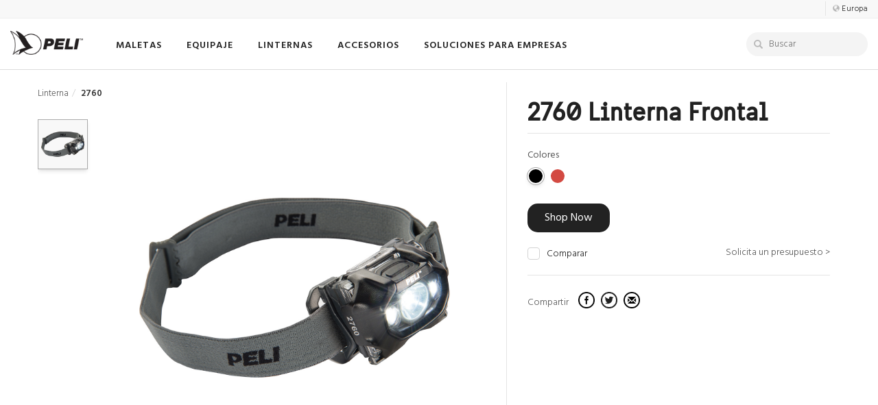

--- FILE ---
content_type: text/html; charset=UTF-8
request_url: https://peli.com/eu/es/product/flashlights/headlamp/2760/
body_size: 26760
content:
<!DOCTYPE html>
<html lang="es" >
	<head>
		<!--<base href"https://www.peli.com" /> -->
		<meta http-equiv="Content-Type" content="text/html; charset=UTF-8" />
		<meta http-equiv="X-UA-Compatible" content="IE=edge" />
		
		<link rel="alternate" href="https://www.pelican.com/us/en/product/flashlights/headlamp/2760/" hreflang="x-default" />
		<link rel="alternate" href="https://www.pelican.com/product/flashlights/headlamp/2760/" hreflang="en" />
		<link rel="alternate" href="https://www.pelican.com/us/en/product/flashlights/headlamp/2760/" hreflang="en-us" />
		<link rel="alternate" href="https://www.pelican.com/la/es/product/flashlights/headlamp/2760/" hreflang="es" />
		<link rel="alternate" href="https://www.pelican.com/cn/zh/product/flashlights/headlamp/2760/" hreflang="zh" />
		<link rel="alternate" href="https://www.pelican.com/jp/ja/product/flashlights/headlamp/2760/" hreflang="ja" />
		<link rel="alternate" href="https://www.pelican.com/au/en/product/flashlights/headlamp/2760/" hreflang="en-au" />
		<link rel="alternate" href="https://www.pelican.com/ca/en/product/flashlights/headlamp/2760/" hreflang="en-ca" />
		<link rel="alternate" href="https://www.pelican.com/ca/fr/product/flashlights/headlamp/2760/" hreflang="fr-ca" />
		<link rel="alternate" href="https://www.peli.com/eu/en/product/flashlights/headlamp/2760/" hreflang="en-ie" />
		<link rel="alternate" href="https://www.peli.com/gb/en/product/flashlights/headlamp/2760/" hreflang="en-gb" />
		<link rel="alternate" href="https://www.peli.com/de/en/product/flashlights/headlamp/2760/" hreflang="en-de" />
		<link rel="alternate" href="https://www.peli.com/at/en/product/flashlights/headlamp/2760/" hreflang="en-at" />
		<link rel="alternate" href="https://www.peli.com/nl/en/product/flashlights/headlamp/2760/" hreflang="en-nl" />
		<link rel="alternate" href="https://www.peli.com/be/en/product/flashlights/headlamp/2760/" hreflang="en-be" />
		<link rel="alternate" href="https://www.peli.com/se/en/product/flashlights/headlamp/2760/" hreflang="en-se" />
		<link rel="alternate" href="https://www.peli.com/pl/en/product/flashlights/headlamp/2760/" hreflang="en-pl" />
		<link rel="alternate" href="https://www.peli.com/dk/en/product/flashlights/headlamp/2760/" hreflang="en-dk" />
		<link rel="alternate" href="https://www.peli.com/fr/fr/product/flashlights/headlamp/2760/" hreflang="fr-fr" />
		<link rel="alternate" href="https://www.peli.com/be/fr/product/flashlights/headlamp/2760/" hreflang="fr-be" />
		<link rel="alternate" href="https://www.peli.com/ch/fr/product/flashlights/headlamp/2760/" hreflang="fr-ch" />
		<link rel="alternate" href="https://www.peli.com/it/it/product/flashlights/headlamp/2760/" hreflang="it-it" />
		<link rel="alternate" href="https://www.peli.com/ch/it/product/flashlights/headlamp/2760/" hreflang="it-ch" />
		<link rel="alternate" href="https://www.peli.com/de/de/product/flashlights/headlamp/2760/" hreflang="de-de" />
		<link rel="alternate" href="https://www.peli.com/at/de/product/flashlights/headlamp/2760/" hreflang="de-at" />
		<link rel="alternate" href="https://www.peli.com/ch/de/product/flashlights/headlamp/2760/" hreflang="de-ch" />
		<link rel="alternate" href="https://www.peli.com/es/es/product/flashlights/headlamp/2760/" hreflang="es-es" />
		<link rel="alternate" href="https://www.peli.com/pt/es/product/flashlights/headlamp/2760/" hreflang="es-pt" />
		<link rel="alternate" href="https://www.peli.com/eu/fr/product/flashlights/headlamp/2760/" hreflang="fr" />
		<link rel="alternate" href="https://www.peli.com/eu/es/product/flashlights/headlamp/2760/" hreflang="es-es" />
		<link rel="alternate" href="https://www.peli.com/eu/it/product/flashlights/headlamp/2760/" hreflang="it" />
		<link rel="alternate" href="https://www.peli.com/eu/de/product/flashlights/headlamp/2760/" hreflang="de" />
		<link rel="canonical" href="https://www.peli.com/eu/en/product/flashlights/headlamp/2760/">
		<meta name="viewport" content="width=device-width, initial-scale=1.0, maximum-scale=5.0, user-scalable=1" />
		<meta name="Description" content="2760 Linterna Frontal rechargeable flashlight for camping, hiking and outdoor use.	Super bright flashlight with best high lumens LED, guaranteed for life." />
		
		<meta name="robots" content="index,follow" />		
		<meta name="facebook-domain-verification" content="smq2f5xo67cp5bkdns5wm691r3h5vv" /><!-- FONTS -->
		<link rel="preconnect" href="https://fonts.gstatic.com" crossorigin />
		<link rel="preload" as="style" href="https://fonts.googleapis.com/css?family=Hind:300,400,500,600,700&display=swap" />
		<link rel="stylesheet" href="https://fonts.googleapis.com/css?family=Hind:300,400,500,600,700&display=swap" media="print" onload="this.media='all'" />
		<link href="https://fonts.googleapis.com/css?family=Hind:300,400,500,600,700" rel="stylesheet">
<!-- Bootstrap -->
		<link href="/css/bootstrap.min.css" rel="stylesheet">
		<link href="/css/bootstrap-xl.css" rel="stylesheet">
		<!-- HTML5 shim and Respond.js for IE8 support of HTML5 elements and media queries -->
		<!-- WARNING: Respond.js doesn't work if you view the page via file:// -->
		<!--[if lt IE 9]>
		<script src="https://oss.maxcdn.com/html5shiv/3.7.2/html5shiv.min.js"></script>
		<script src="https://oss.maxcdn.com/respond/1.4.2/respond.min.js"></script>
		<![endif]-->
		<link href="/css/style.css?Tuesday 20th of January 2026 04:27:47 PM" rel="stylesheet" />
		
		<link href="/lib/imagerotator/html/css/basic.css" rel="stylesheet" />		<link rel="stylesheet" href="/css/flexslider.css" type="text/css" media="screen" />

		
		<script type="text/javascript" src="https://cdn.weglot.com/weglot.min.js"></script>
		<script>
			Weglot.initialize({
				api_key: 'wg_f85abe8643119c88c6828e971337380b9'
			});
		</script>
<!-- FAVICONS AND TILES -->
		<link rel="icon" href="/favicon.ico" type="image/x-icon" />
		<link rel="apple-touch-icon-precomposed" sizes="180x180" href="/apple-touch-icon.png" />
		<link rel="icon" type="image/png" href="/favicon.png" sizes="96x96" />
		<meta name="application-name" content="Peli Products"/>
		<meta name="msapplication-TileColor" content="#FFFFFF" />
		<meta name="msapplication-TileImage" content="/mstile-150x150.png" />

<!-- OPEN GRAPH META TAGS FOR SOCIAL MEDIA -->
		<meta property="og:site_name" content="Peli" />
		<meta property="og:type" content="website" />
		<meta property="og:title" content="2760 Linterna Frontal  | Peli" /><meta property="og:description" content="2760 Linterna Frontal rechargeable flashlight for camping, hiking and outdoor use.	Super bright flashlight with best high lumens LED, guaranteed for life." /><meta property="og:url" content="https://www.peli.com/eu/en/product/flashlights/headlamp/2760/" /><meta property="og:image" content="https://media.peli.com/img/products/flashlights/2760/peli-2760-brightest-lumens-led-headlamp.jpg" />		<meta name="twitter:site" content="@peli_products" />

		<title>2760 Linterna Frontal  | Peli</title>
		
<!-- Data AOS - No Javascript -->
		<noscript>
			<style type="text/css">
				[data-aos] {
					opacity: 1 !important;
					transform: translate(0) scale(1) !important;
				}
			</style>
		</noscript>

	</head>
	<body>
	
	<!-- NAVBAR -->
	<nav>
		<div class="navbar navbar-default navbar-fixed-top trans-all-3  navbar-default-alt" id="navbar" role="navigation" aria-label="main navigation">
						<!-- TOP NAV -->
			<div class="container-fluid border-bottom border-lighter text-right navbar-top hidden-md hidden-sm hidden-xs navbar-top-alt">
				<ul class="nav link-dark" style="padding: 3px 0px;">
					<li>
						<span class="type-13 link-black  link-dark-blank hidden-sm hidden-xs " style="padding-top: 1px;">
							<a class="no-outline pl-10 border-left border-light" href="javascript:void(0)" data-toggle="modal" data-target="#myModal">
							<span class="glyphicon glyphicon-globe type-10 opacity-4"></span>
							<span class="type-space-05 type-12 type-black">
							Europa							</span>
							</a>
						</span>
					</li>
				</ul>
			</div>
			<!-- MAIN NAV -->
			<div class="container-fluid background-white flex items-center">
				<div class="flex flex-row items-center w-full">
					<div class="navbar-brand" id="navbar-brand">
						<a href="/eu/es/" title="home"><div class="logo-peli trans-all-3" id="logo"></div></a>
					</div>
					<ul class="nav navbar-nav type-hind  navbar-ul-alt mr-auto" id="navbar-ul">
												<!-- Cases -->
						<li class="dropdown hidden-md hidden-sm hidden-xs">
							<a href="/eu/es/products/cases/" aria-haspopup="true" aria-expanded="false" class="type-space-1"><span class="nav-link nav-link-go ">MALETAS							</a>
							<div class="dropdown-menu square" style="display:none;">
								<div class="container pb-20">
									<div class="row">
										<div class="col-xs-12 my-10">
											<p class="type-24 text-left link-black mb-0"><a href="/eu/es/products/cases"><strong class="type-space-2 mr-5 nav-main-link">MALETAS</strong></a></p>
										</div>
									</div>
									<div class="nav-grid-6 my-10">
																				<a href="/eu/es/products/cases/camera-cases" data-info="camera" title="camera cases">
										<div class="nav-img">
											<p class="nav-img-title">
											Cámara											</p>
											<img src="https://media.peli.com/img/navbar/peli-dslr-camera-cases.jpg" class="img-responsive center-block" alt="camera cases"/>
										</div>
										</a>
																				<!-- <a href="/eu/es/products/cases/travel-cases" data-info="travel" alt="travel cases">
										<div class="nav-img">
											<p class="nav-img-title">Viajar</p>
											<img src="https://media.peli.com/img/navbar/peli-carry-on-cases.jpg" class="img-responsive center-block" alt="travel cases"/>
										</div>
										</a> -->
										<a href="/eu/es/products/cases/micro-cases" data-info="micro" alt="micro">
										<div class="nav-img">
											<p class="nav-img-title">
											Micro											</p>
											<img src="https://media.peli.com/img/navbar/peli-micro-case-gen-2.jpg" class="img-responsive center-block" alt="micro cases"/>
										</div>
										</a>
																				
										<a href="/eu/es/products/cases/?length=30-58&width=0-58" alt="spacecase">
										<div class="nav-img">
											<p class="nav-img-title">Alargada</p>
											<img src="https://media.peli.com/img/navbar/peli-long-cases.jpg" class="img-responsive center-block" alt="spacecase cases"/>
										</div>
										</a>										<a href="/eu/es/discover/case-accessories/" data-info="accessories" alt="case accessories">
										<div class="nav-img">
											<p class="nav-img-title">Accesorios</p>
											<img src="https://media.peli.com/img/navbar/case-accessories.jpg" class="img-responsive center-block" alt="case acccessories"/>
										</div>
										</a>
										<a href="/eu/es/professional/single-lid-case-sizes">
										<div class="nav-img">
											<p class="nav-img-title">Large Containers</p>
											<img src="https://media.peli.com/img/navbar/peli-single-lid-cases.jpg" class="img-responsive center-block" alt="single lid cases"/>
										</div>
										</a>
										<a href="/eu/es/professional/rack-mount-cases/">
										<div class="nav-img">
											<p class="nav-img-title">Rack Mount Cases</p>
											<img src="https://media.peli.com/img/navbar/peli-rack-mount-cases.jpg" class="img-responsive center-block" alt="rack mount"/>
										</div>
										</a>
																			</div>
									<div class="row link-black">
										<a href="/eu/es/products/cases">
										<div class="col-xs-12 mt-15 flex flex-wrap items-center">
											<p class="type-weight-6 type-16 type-space-1 mb-5 mr-5">Ver todas las maletas protectoras</p>
											<p class="glyphicon glyphicon-circle-arrow-right type-12 opacity-9"></p>
										</div>
										 </a>
									</div>
									<div class="row" id="navbar-filters">
										<div class="col-md-5 col-sm-3 link-dark text-left type-weight-3 col-xs-12 mt-15">
											<div class="row">
												<div class="col-md-4 link-dark text-left type-weight-3">
													<span class="type-weight-6 type-space-05 type-14">Medida</span><br>
													<a href="/eu/es/products/cases/?length=0-10&width=0-11" data-info="small">Pequeña</a><br>
													<a href="/eu/es/products/cases/?length=12-22&width=0-22&depth=0-10" data-info="medium">Mediana</a><br>
													<a href="/eu/es/products/cases/?length=23-30&width=12-58" data-info="large">Grande</a><br>
													<a href="/eu/es/products/cases/?length=30-58&width=0-58" data-info="long">Alargada</a><br>
												</div>
												<div class="col-md-4 link-dark text-left type-weight-3">
													<span class="type-weight-6 type-space-05 type-14">Serie</span><br>
													<a href="/eu/es/products/cases/protector-cases" data-info="protector">Protector</a><br>
													<a href="/eu/es/products/cases/storm-cases" data-info="storm">Storm</a><br>
													<a href="/eu/es/products/cases/air-cases" data-info="air">Air</a><br>
													<a href="/eu/es/products/cases/vault-cases" data-info="vault">Vault</a><br>
																										<a href="/eu/es/products/cases/personal-utility-cases" data-info="personal-utility">Pequeños objetos personales</a><br>
													<a href="/eu/es/professional/single-lid-case-sizes">Large Containers</a><br>
													<a href="/eu/es/products/isp-cases" >Euro Pallet Containers</a><br>
													<a href="/eu/es/professional/rack-mount-cases/">Rack Mount Cases</a><br>

												</div>
												<div class="col-md-4 link-dark text-left type-weight-3">
													<span class="type-weight-6 type-space-05 type-14">Configuración</span><br>
													<a href="/eu/es/products/cases/?config=40" data-info="foam">Espuma</a><br>
													<!-- <a href="/eu/es/products/cases/?config=2" data-info="no-foam">No Foam</a><br> -->
													<a href="/eu/es/products/cases/?config=1" data-info="padded-divider">Divisores acolchados</a><br>
													<a href="/eu/es/products/cases/?config=37" data-info="trekpak">TrekPak</a><br>
													<a href="/eu/es/products/cases/?config=43" data-info="hybrid">TrekPak / espuma</a><br>
												</div>
											</div>
										</div>
										<div class="col-md-6 col-md-offset-1" id="nav-info">
									
											<div id="nav-info-gun-and-ammo" class="w-full flex text-left nav-info-desc border-all border-lighter" style="display: none">
												<img src="https://media.peli.com/img/navbar/gun-and-ammo-cases.jpg" width="160" class="nav-info-img img-responsive border-right border-lighter" alt="gun and ammo"/>
												<p class="type-weight-3 p-10"><span class="type-weight-5">Gun & Ammo Cases</span><br>Protection for your handguns, rifles, shotguns, and ammunition</p>
											</div>
											<div id="nav-info-camera" class="w-full flex text-left nav-info-desc border-all border-lighter" style="display: none">
												<img src="https://media.peli.com/img/navbar/camera-cases.jpg" width="160" class="nav-info-img img-responsive border-right border-lighter" alt="camera"/>
												<p class="type-weight-3 p-10"><span class="type-weight-5">Camera Cases</span><br>Safely transport your DSLR, mirrorless cameras, memory cards and lenses on set and on location</p>
											</div>
											<div id="nav-info-vehicle-cargo" class="w-full flex text-left nav-info-desc border-all border-lighter" style="display: none">
												<img src="https://media.peli.com/img/navbar/vehicle-cargo-cases.jpg" width="160" class="nav-info-img img-responsive border-right border-lighter" alt="vehicle cargo"/>
												<p class="type-weight-3 p-10"><span class="type-weight-5">Vehicle Cargo Cases</span><br>Mount-compatible cases that can be attached to your vehicle's roof rack, truck bed, or trunk</p>
											</div>
											<div id="nav-info-travel" class="w-full flex text-left nav-info-desc border-all border-lighter" style="display: none">
												<img src="https://media.peli.com/img/navbar/travel-cases.jpg" width="160" class="nav-info-img img-responsive border-right border-lighter" alt="travel"/>
												<p class="type-weight-3 p-10"><span class="type-weight-5">Travel Cases</span><br>Carry-on and check-in sizes for safe travel luggage</p>
											</div>
											<div id="nav-info-accessories" class="w-full flex text-left nav-info-desc border-all border-lighter" style="display: none">
												<img src="https://media.peli.com/img/navbar/accessories-cases.jpg" width="160" class="nav-info-img img-responsive border-right border-lighter" alt="accessories"/>
												<p class="type-weight-3 p-10"><span class="type-weight-5">Maleta Accesorios</span><br>Find compatible foam, padded dividers, TrekPak organizers, and more for your case</p>
											</div>
											<div id="nav-info-small" class="w-full flex text-left nav-info-desc border-all border-lighter" style="display: none">
												<img src="https://media.peli.com/img/navbar/small-cases.jpg" width="160" class="nav-info-img img-responsive border-right border-lighter" alt="small"/>
												<p class="type-weight-3 p-10"><span class="type-weight-5">Small Cases</span><br><span class="type-dark type-13"><em> < 12 cm de largo</em></span><br>Maletas pequeñas. Recomendadas para guardar tarjetas de memoria, teléfonos y herramientas</p>
											</div>
											<div id="nav-info-medium" class="w-full flex text-left nav-info-desc border-all border-lighter" style="display: none">
												<img src="https://media.peli.com/img/navbar/medium-cases.jpg" width="160" class="nav-info-img img-responsive border-right border-lighter" alt="medium"/>
												<p class="type-weight-3 p-10"><span class="type-weight-5">Medium Cases</span><br><span class="type-dark type-13"><em>12 - 22 cm de largo</em></span><br>Maletas medianas. Recomendadas para viajar y para cámaras, equipos y drones</p>
											</div>
											<div id="nav-info-large" class="w-full flex text-left nav-info-desc border-all border-lighter" style="display: none">
												<img src="https://media.peli.com/img/navbar/large-cases.jpg" width="160" class="nav-info-img img-responsive border-right border-lighter" alt="large"/>
												<p class="type-weight-3 p-10"><span class="type-weight-5">Large Cases</span><br><span class="type-dark type-13"><em>23 - 30 cm  de largo</em></span><br>Grandes valises. Maletas grandes. Recomendadas para equipos grandes, accesorios de cine y objetos pesados.</p>
											</div>
											<div id="nav-info-square" class="w-full flex text-left nav-info-desc border-all border-lighter" style="display: none">
												<img src="https://media.peli.com/img/navbar/square-cases.jpg" width="160" class="nav-info-img img-responsive border-right border-lighter" alt="square"/>
												<p class="type-weight-3 p-10"><span class="type-weight-5">Square Cases</span><br><span class="type-dark type-13"><em>Similar in length and width</em></span><br>Recommended for drones and square or round objects</p>
											</div>
											<div id="nav-info-long" class="w-full flex text-left nav-info-desc border-all border-lighter" style="display: none">
												<img src="https://media.peli.com/img/navbar/long-cases.jpg" width="160" class="nav-info-img img-responsive border-right border-lighter" alt="long"/>
												<p class="type-weight-3 p-10"><span class="type-weight-5">Long Cases</span><br><span class="type-dark type-13"><em> 30 cm de largo</em></span><br>Maletas alargadas. Recomendadas para rifles, palos de golf, arcos y trípodes</p>
											</div>
											<div id="nav-info-protector" class="w-full flex text-left nav-info-desc border-all border-lighter" style="display: none">
												<img src="https://media.peli.com/img/navbar/protector-cases.jpg" width="160" class="nav-info-img img-responsive border-right border-lighter" alt="protector"/>
												<p class="type-weight-3 p-10"><span class="type-weight-5">Protector Cases</span><br>Protector Cases. La clásica maleta original estanca, a prueba de golpes y de polvo</p>
											</div>
											<div id="nav-info-air" class="w-full flex text-left nav-info-desc border-all border-lighter" style="display: none">
												<img src="https://media.peli.com/img/navbar/air-cases.jpg" width="160" class="nav-info-img img-responsive border-right border-lighter" alt="air"/>
												<p class="type-weight-3 p-10"><span class="type-weight-5">Air Cases</span><br>Air Cases. Hasta un 40% más ligeras que otras maletas de polímero</p>
											</div>
											<div id="nav-info-storm" class="w-full flex text-left nav-info-desc border-all border-lighter" style="display: none">
												<img src="https://media.peli.com/img/navbar/storm-cases.jpg" width="160" class="nav-info-img img-responsive border-right border-lighter" alt="storm"/>
												<p class="type-weight-3 p-10"><span class="type-weight-5">Storm Cases</span><br>Storm Cases. Con cierres exclusivos Press & Pull™ que se bloquean automáticamente y se abren con un ligero toque</p>
											</div>
											<div id="nav-info-vault" class="w-full flex text-left nav-info-desc border-all border-lighter" style="display: none">
												<img src="https://media.peli.com/img/navbar/vault-cases.jpg" width="160" class="nav-info-img img-responsive border-right border-lighter" alt="vault"/>
												<p class="type-weight-3 p-10"><span class="type-weight-5">Vault Cases</span><br>Protección premium a un precio accesible.</p>
											</div>
											<div id="nav-info-personal-utility" class="w-full flex text-left nav-info-desc border-all border-lighter" style="display: none">
												<img src="https://media.peli.com/img/navbar/personal-utility-cases.jpg" width="160" class="nav-info-img img-responsive border-right border-lighter" alt="personal utility"/>
												<p class="type-weight-3 p-10"><span class="type-weight-5">Personal Utility Cases</span><br>Caja para pequeños objetos personales. Cajas compactas para guardar teléfonos, herramientas, materiales para primeros auxilios</p>
											</div>
											<div id="nav-info-micro" class="w-full flex text-left nav-info-desc border-all border-lighter" style="display: none">
												<img src="https://media.peli.com/img/navbar/micro-cases.jpg" width="160" class="nav-info-img img-responsive border-right border-lighter" alt="micro"/>
												<p class="type-weight-3 p-10"><span class="type-weight-5">Micro Cases</span><br>Small cases for every day carry items</p>
											</div>
											<div id="nav-info-foam" class="w-full flex text-left nav-info-desc border-all border-lighter" style="display: none">
												<img src="https://media.peli.com/img/navbar/foam-cases.jpg" width="160" class="nav-info-img img-responsive border-right border-lighter" alt="foam"/>
												<p class="type-weight-3 p-10"><span class="type-weight-5">Foam Cases</span><br>Maletas con espuma. La espuma Pick N Pluck y la espuma sólida se pueden personalizar para una protección precisa contra los golpes</p>
											</div>
											<div id="nav-info-no-foam" class="w-full flex text-left nav-info-desc border-all border-lighter" style="display: none">
												<img src="https://media.peli.com/img/navbar/no-foam-cases.jpg" width="160" class="nav-info-img img-responsive border-right border-lighter" alt="no foam"/>
												<p class="type-weight-3 p-10"><span class="type-weight-5">No Foam Cases</span><br>Maximize interior space or use the case as a storage box</p>
											</div>
											<div id="nav-info-padded-divider" class="w-full flex text-left nav-info-desc border-all border-lighter" style="display: none">
												<img src="https://media.peli.com/img/navbar/padded-divider-cases.jpg" width="160" class="nav-info-img img-responsive border-right border-lighter" alt="padded divider"/>
												<p class="type-weight-3 p-10"><span class="type-weight-5">Padded Divider Cases</span><br>Maletas con divisores acolchados. Colores de alta visibilidad y protección acolchada con paredes de velcro</p>
											</div>
											<div id="nav-info-trekpak" class="w-full flex text-left nav-info-desc border-all border-lighter" style="display: none">
												<img src="https://media.peli.com/img/navbar/trekpak-cases.jpg" width="160" class="nav-info-img img-responsive border-right border-lighter" alt="trekpak"/>
												<p class="type-weight-3 p-10"><span class="type-weight-5">Trekpak Cases</span><br>Maletas con TrekPak. Sistema de organización adaptable con paredes y paneles divisorios resistentes, pasadores de bloqueo y una herramienta de corte</p>
											</div>
											<div id="nav-info-hybrid" class="w-full flex text-left nav-info-desc border-all border-lighter" style="display: none">
												<img src="https://media.peli.com/img/navbar/hybrid-cases.jpg" width="160" class="nav-info-img img-responsive border-right border-lighter" alt="hybrid"/>
												<p class="type-weight-3 p-10"><span class="type-weight-5">Hybrid Cases</span><br>Maletas híbridas. Combina las configuraciones de espuma y TrekPak para conseguir la maleta más personalizada</p>
											</div>
											<div id="nav-info-organizer" class="w-full flex text-left nav-info-desc border-all border-lighter" style="display: none">
												<img src="https://media.peli.com/img/navbar/organizer-cases.jpg" width="160" class="nav-info-img img-responsive border-right border-lighter" alt="organizer"/>
												<p class="type-weight-3 p-10"><span class="type-weight-5">Organizer Cases</span><br>Specialty cases with custom organizers unique to the case</p>
											</div>										</div>
									</div>
								</div>
							</div>
						</li>
						<!-- Coolers -->
						
							<li class="dropdown hidden-md hidden-sm hidden-xs">
								<a href="/eu/es/products/travel/" aria-haspopup="true" aria-expanded="false" class="menu-toggle type-space-1"><span class="nav-link nav-link-go">EQUIPAJE</span>
								</a>
								<ul class="dropdown-menu square" style="display:none;">
									<div class="container pb-20">
										<div class="row">
											<div class="col-xs-12 my-10">
												<p class="type-24 text-left link-black mb-0"><a href="/eu/es/shop/whats-new/"><strong class="type-space-2 mr-5 nav-main-link">What's New</strong></a></p>
											</div>
										</div>
										<div class="nav-grid-6 my-10">
											<a href="/eu/es/products/travel/">
											<div class="nav-img">
												<p class="nav-img-title">Luggage</p>
												<img src="https://media.peli.com/img/navbar/travel-carry-on-e.jpg" class="img-responsive center-block" alt="luggage"/>
											</div>
											</a>
											<a href="/eu/es/shop/whats-new/">
											<div class="nav-img">
												<p class="nav-img-title">What's New</p>
												<img src="https://media.peli.com/img/navbar/whats-new.jpg" class="img-responsive center-block" alt="whats new"/>
											</div>
											</a>
											<a href="/eu/es/products/coolers/">
											<div class="nav-img">
												<p class="nav-img-title">Neveras Portátiles</p>
												<img src="https://media.peli.com/img/navbar/whats-new-coolers.jpg" class="img-responsive center-block" alt="coolers"/>
											</div>
											</a>
										</div>
									</div>
								</ul>
							</li>						<!-- Lights -->
						<li class="dropdown hidden-md hidden-sm hidden-xs">
							<a href="/eu/es/products/flashlights" aria-haspopup="true" aria-expanded="false" class="menu-toggle type-space-1"><span class="nav-link nav-link-go">LINTERNAS</a>
							<ul class="dropdown-menu square" style="display:none;">
								<div class="container pb-20">
									<div class="row">
										<div class="col-xs-12 my-10">
											<p class="type-24 text-left link-black mb-0"><a class="nav-link-go" href="/eu/es/products/flashlights"><strong class="type-space-2 mr-5 nav-main-link">LINTERNAS</strong></a></p>
										</div>
									</div>
									<div class="nav-grid-6 my-10">
									
										<a href="/eu/es/products/flashlights/tactical-flashlights" title="Tactical">
										<div class="nav-img">
											<p class="nav-img-title">Tactical</p>
											<img src="https://media.peli.com/img/navbar/peli-tactical-lights.jpg" class="img-responsive center-block" alt="Tactical">
										</div>
										</a>
										<a href="/eu/es/products/flashlights/atex-lights" title="ATEX">
										<div class="nav-img">
											<p class="nav-img-title">ATEX</p>
											<img src="https://media.peli.com/img/navbar/peli-safety-lights.jpg" class="img-responsive center-block" alt="ATEX">
										</div>
										</a>
										<a href="/eu/es/products/flashlights/right-angle-lights" title="Right Angle">
										<div class="nav-img">
											<p class="nav-img-title">Right Angle</p>
											<img src="https://media.peli.com/img/navbar/peli-right-angle-lights.jpg" class="img-responsive center-block" alt="Right Angle">
										</div>
										</a>
										<a href="/eu/es/products/flashlights/headlamps" title="Linternas Frontales">
										<div class="nav-img">
											<p class="nav-img-title">Linternas Frontales</p>
											<img src="https://media.peli.com/img/navbar/headlamps.jpg" class="img-responsive center-block" alt="Linternas Frontales">
										</div>
										</a>
										<a href="/eu/es/products/remote-area-lights" title="Remote Area">
										<div class="nav-img">
											<p class="nav-img-title">Remote Area</p>
											<img src="https://media.peli.com/img/navbar/remote-area-lights.jpg" class="img-responsive center-block" alt="Remote Area">
										</div>
										</a>
										<a href="/eu/es/accessories/flashlights" title="Accesorios">
										<div class="nav-img">
											<p class="nav-img-title">Accesorios</p>
											<img src="https://media.peli.com/img/navbar/flashlight-accessories.jpg" class="img-responsive center-block" alt="Accesorios">
										</div>
										</a>									</div>
									<div class="row link-black">
										<a href="/eu/es/products/flashlights">
										<div class="col-xs-12 mt-15 flex flex-wrap items-center">
											<p class="type-weight-6 type-16 type-space-1 mb-5">
											View All Linternas</p>
											<p class="glyphicon glyphicon-circle-arrow-right type-12 ml-5"></p>
										</div>
										 </a>
									</div>
								</div>
							</ul>
							</a>
						</li>
						<!-- Bags -->
												<!-- Drinkware -->
												<!-- EU Accessories/Professional -->
						
						<li class="dropdown hidden-md hidden-sm hidden-xs">
							<a href="/eu/es/products/flashlights" aria-haspopup="true" aria-expanded="false" class="menu-toggle type-space-1" onClick="return false;"><span class="nav-link">ACCESORIOS</a>
							<ul class="dropdown-menu square" style="display:none;">
								<div class="container pb-20">
									<div class="row">
										<div class="col-xs-12 my-10">
											<p class="type-24 text-left link-black mb-0"><a class="nav-link-go" href="/eu/es/products/flashlights"><strong class="type-space-2 mr-5 nav-main-link">ACCESORIOS</strong></a></p>
										</div>
									</div>
									<div class="nav-grid-6 my-10">
										<a href="/eu/es/discover/case-accessories" title="Maletas">
										<div class="nav-img">
											<p class="nav-img-title">Maletas</p>
											<img src="https://media.peli.com/img/navbar/peli-case-accessories.jpg" class="img-responsive center-block" alt="Maletas">
										</div>
										</a>
										<a href="/eu/es/accessories/flashlights" title="Linternas">
										<div class="nav-img">
											<p class="nav-img-title">Linternas</p>
											<img src="https://media.peli.com/img/navbar/peli-torch-accessories.jpg" class="img-responsive center-block" alt="Linternas">
										</div>
										</a>
									<a href="/eu/es/products/phone-cases-and-accessories" title="mobile">
									<div class="nav-img">
										<p class="nav-img-title">Móvil</p>
										<img src="https://media.peli.com/img/navbar/peli-mobile.jpg" class="img-responsive center-block" alt="mobile">
									</div>
									</a>
									<a href="/eu/es/products/essentials" title="essentials">
									<div class="nav-img">
										<p class="nav-img-title">Esenciales</p>
										<img src="https://media.peli.com/img/navbar/progear-storage-1.jpg" class="img-responsive center-block" alt="essentials">
									</div>
									</a>
									</div>
								</div>
							</ul>
							</a>
						</li>						<li class="dropdown hidden-md hidden-sm hidden-xs">
							<a href="#" aria-haspopup="true" aria-expanded="false" class="menu-toggle type-space-1" onClick="return false;"><span class="nav-link">
							SOLUCIONES PARA EMPRESAS							</a>
							<ul class="dropdown-menu square" style="display:none;">
								<div class="container">
									<div class="row">
										<div class="col-xs-12 my-15">
											<p class="type-weight-7 type-24 type-space-1 text-left link-black mb-0">SOLUCIONES PARA EMPRESAS											</p>
										</div>
									</div>
									<div class="nav-grid-6 my-10">
										<a href="/eu/es/professional/rack-mount-cases/">
										<div class="nav-img">
											<p class="nav-img-title">Rack Mount Cases</p>
											<img src="https://media.peli.com/img/navbar/peli-rack-mount-cases.jpg" class="img-responsive center-block" alt="camera cases"/>
										</div>
										</a>
										<a href="/eu/es/professional/single-lid-cases/">
										<div class="nav-img">
											<p class="nav-img-title">Large Containers</p>
											<img src="https://media.peli.com/img/navbar/peli-single-lid-cases.jpg" class="img-responsive center-block" alt="travel cases"/>
										</div>
										</a>
										<a href="/eu/es/products/mobile-military-cases/">
										<div class="nav-img">
											<p class="nav-img-title">Mobile Military</p>
											<img src="https://media.peli.com/img/navbar/peli-mobile-military.jpg" class="img-responsive center-block" alt="micro cases"/>
										</div>
										</a>
										<a href="/eu/es/products/isp-cases/">
										<div class="nav-img">
											<p class="nav-img-title">Euro Pallet Containers</p>
											<img src="https://media.peli.com/img/navbar/peli-isp2.jpg" class="img-responsive center-block" alt="micro cases"/>
										</div>
										</a>
										<a href="/eu/es/products/remote-area-lights/">
										<div class="nav-img">
											<p class="nav-img-title">Remote Area Lights</p>
											<img src="https://media.peli.com/img/navbar/peli-rals.jpg" class="img-responsive center-block" alt="micro cases"/>
										</div>
										</a>
										<a href="/eu/es/products/flashlights/industrial-torches">
										<div class="nav-img">
											<p class="nav-img-title">Industrial Torches</p>
											<img src="https://media.peli.com/img/navbar/peli-industrial-torches.jpg" class="img-responsive center-block" alt="micro cases"/>
										</div>
										</a>
									</div>
									<div class="row mb-20 mt-20">
										<div class="col-md-2 col-sm-3 link-dark text-left type-weight-3 col-xs-12">
											<span class="type-weight-6 type-space-05">Industries</span><br>
											<a href="/eu/es/professional/military-government-gsa">Ejército / Gobierno</a><br>
											<a href="/eu/es/professional/police-law-enforcement/">Fuerzas del Orden</a><br>
											<a href="/eu/es/professional/industrial-petroleum-cases-lights/">Industria / Petróleo</a><br>
											<a href="/eu/es/professional/aviation-aerospace-cases-lights/">Aviación / Aeroespacial</a><br>
											<a href="/eu/es/professional/fire-safety-ems-cases/">Seguridad</a><br>
											<a href="/eu/es/professional/medical-solutions/">Soluciones Médicas</a>
										</div>
										<div class="col-md-2 col-sm-3 link-dark text-left type-weight-3 col-xs-12">
											<span class="type-weight-6 type-space-05">Cases</span><br>
											<a href="/eu/es/professional/single-lid-case-sizes/"><li>Large Containers</li></a>
											<a href="/eu/es/products/isp-cases"><li>Large Containers for Euro Pallets</li></a>
											<!-- <a href="/eu/es/professional/single-lid-cases/">Contenedores Single Lid</a><br> -->
											<!-- <a href="/eu/es/products/isp-cases" data-filename="peli-isp">ISP2</a><br> -->
											<a href="/eu/es/professional/rack-mount-cases/">Bastidores Rack</a><br>																																</div>
										<div class="col-md-2 col-sm-3 link-dark text-left type-weight-3 col-xs-12">
											<span class="type-weight-6 type-space-05">Military</span><br>
											<!-- <a href="/eu/es/products/mobile-military-cases">Maletas Militares</a><br> -->
											<!-- <a href="/eu/es/products/isp-cases" data-filename="peli-isp">ISP2</a><br> -->
											<a href="/eu/es/products/mobile-military-cases/mobile-armory">Mobile Armory</a><br>
											<a href="/eu/es/products/mobile-military-cases/mobile-it">Mobile IT</a><br>
											<a href="/eu/es/products/mobile-military-cases/mobile-master">Mobile Master</a><br>
											<a href="/eu/es/products/mobile-military-cases/mobile-medical">Mobile Medical</a><br>
											<a href="/eu/es/products/mobile-military-cases/mobile-office">Mobile Office</a><br><br>
											<a href="https://military.peli.com/" class="type-weight-6"><li>military.peli.com ></li></a>
										</div>
										<div class="col-md-2 col-sm-3 link-dark text-left type-weight-3 col-xs-12">
											<span class="type-weight-6 type-space-05">Lighting</span><br>
																						<a href="/eu/es/products/flashlights/atex-lights">Linternas ATEX</a><br>											<a href="/eu/es/products/flashlights/tactical-flashlights">Linternas Tácticas</a><br>
											<a href="/eu/es/products/flashlights/industrial-torches">Industrial Torches</a><br>											<a href="/eu/es/products/flashlights/headlamps">Linternas Frontales</a><br>
											<a href="/eu/es/products/remote-area-lights">Iluminación de Areas Remotas</a>
										</div>
										<div class="col-md-2 col-sm-3 link-dark text-left type-weight-3 col-xs-12">
											<span class="type-weight-6 type-space-05">Services</span><br>
											<a href="/eu/es/professional/custom-cases/">Customización</a><br>
																																												<a href="/eu/es/professional/cad-downloads/terms-and-conditions/">Archivos CAD</a><br>
											
											<br>
											<a href="/eu/es/support/contact-us/" data-filename="blank"><span class="type-weight-6">Contacto <span class="type-14">></span></span></a>
											<br>										</div>
										<div class="col-md-2 col-sm-3 link-dark text-left type-weight-3 col-xs-12">
											
											<a href="https://partner.peli.com/" target="_blank">
											<div class="col-md-4 col-sm-3 link-black  text-center type-weight-3">
												<img src="https://media.peli.com/img/navbar/peli-partners.png" class="center-block img-responsive" style="max-width: 90px;">
												<p class="pad-5 mt-10"><span class="type-weight-6">Peli&nbsp;Partners&nbsp;></span></p>
											</div>
											</a>										</div>
									</div>
								</div>
							</ul>
							</a>
						</li>
											</ul>
					<div class="navbar-header pull-right">
						<ul class="nav pull-left trans-all-3 navbar-ul-alt flex items-center" id="navbar-tools">
							
							<li class="nav-search pull-left hidden-md hidden-sm hidden-xs">
							<div id="search-screen">
								<form action="#" method="post" class="searchbox">
									<input type="text" class="navbar-search" autocomplete="off" name="search" placeholder="Buscar" id="smartsearch" aria-labelledby="navSearch">
									<label style="display:none;" id="navSearch">Search</label>
									<span class="glyphicon glyphicon-search absolute type-13 opacity-3" style="left: 24px; top: 50%; transform: translateY(-50%)"></span>
									<button type="submit" class="glyphicon glyphicon-search hidden" aria-label="search"></button>
								</form>
							</div>
							</li>
							<li class="nav-search nav-search-mobile pull-left visible-md visible-sm visible-xs"><a href="javascript:void(0)" onclick="openNav()" title="search"><span class="glyphicon glyphicon-search type-black"></span></a></li>						</ul>
					</div>
				</div>
				<!-- SEARCH -->
				<button class="navbar-toggle visible-md visible-sm visible-xs no-border" type="button" id="mobile-nav-toggle" aria-label="mobile nav toggle">
					<span class="icon-bar"></span>
					<span class="icon-bar"></span>
					<span class="icon-bar"></span>
				</button>
				<!-- <div class="col-sm-3 link-black  text-left type-weight-3">
				</div>
				<div class="col-sm-3 link-black  text-left type-weight-3">
					<span class="type-weight-6">Saber Más</span><br>

					<a href="/eu/es/discover/trekpak/">TrekPak</a><br>
										<a href="/eu/es/discover/rack-mount-cases/">Bastidores Rack</a><br>										<a href="/eu/es/discover/protector-case/">Maletas Peli Protector</a><br>					<a href="/eu/es/discover/storm-case/">Maletas Storm</a><br>					<a href="/eu/es/discover/remote-area-lights/">Iluminación de Areas Remotas</a><br>					<a href="/eu/es/discover/7-series-tactical-flashlights/">Serie 7</a><br>					<a href="/eu/es/discover/5-series-flashlights/">Serie 5</a><br>					<a href="/eu/es/discover/trekpak/hybrid-cases/">Hybrid Cases</a><br>					<a href="/eu/es/discover/ruck-case/">Ruck Cases</a><br>					<a href="/eu/es/discover/cases/ez-click-molle-panel/">EZ Click Molle Panel</a><br>				</div>
								<!-- dealer locator button
				<div class="container-fluid  text-left" style="background: rgba(255, 255, 255, .1); padding-top: 15px; padding-bottom: 15px; bdorder-top: 1px solid #5a5a5a;">
					<div class="container">
						<div class="row">
							<div class="col-xs-12 link-black">
								<a href="/eu/es/professional/dealer-locator/"><span class="glyphicon glyphicon-map-marker"></span> <span class="type-weight-6">Dealer Locator</span></a>
							</div>
						</div>
					</div>
				</div>
				-->
							</div>
			<!-- NAV BANNER -->
						</div>
		</div>
		<!-- <div id="OLD MENU FOR TRANSLATIONS" class="row hidden">
			<hr>
			<div class="col-sm-3 link-dark text-left type-weight-3">
				<a href="/eu/es/products/cases" data-filename="peli-air-case"><span class="type-weight-6 type-black">Maletas <span class="type-14">></span></a><br>
				<a href="/eu/es/products/cases/air-cases" data-filename="peli-air-case">Maletas Air</a><br>
				<a href="/eu/es/products/cases/protector-cases" data-filename="peli-protector-case">Maleta Peli Protector</a><br>
				<a href="/eu/es/products/cases/storm-cases" data-filename="peli-storm">Maleta Storm</a><br>
				<a href="/eu/es/products/cases/personal-utility-cases" data-filename="peli-ruck-case">Personal Utility Case</a><br>
				<a href="/eu/es/products/cases/drone-cases" data-filename="drone-cases">Maletas para drones</a><br>																<a href="/eu/es/accessories/cases" data-filename="padded-dividers">Maleta Accesorios</a><br>				<a href="/eu/es/products/cases" data-filename="peli-air-case"><span class="type-12">See All </span> <span class="type-10">></span></a><br>
				<br>
				<span class="type-weight-6 ">Maletas Profesionales</span><br>
								<a href="/eu/es/professional/custom-cases/" data-filename="custom">Customización</a><br>								<a href="/eu/es/professional/rotopack/" data-filename="single-lid">Rotopack</a><br>				<br><br> -->
				<!--<a href="/eu/es/professional/" data-filename="custom"><span class="type-12">See All </span> <span class="type-10">></span></a><br>-->
			<!-- </div>
			<div class="col-lg-2 col-md-3 link-black text-left type-weight-3 pad-sides-0 hidden">
				
				<a href="https://pelibiothermal.es" target="_blank" data-filename="biothermal"><span class="type-weight-6">BioThermal <span class="type-14">></span></span></a>
				<br><br>
				<a href="/eu/es/support/contact-us/" data-filename="blank"><span class="type-weight-6">Contacto <span class="type-14">></span></span></a>
				<br>			</div>
		</div> -->
		
		<div class="container whitenav whitenav-alt"></div><!-- MOBILE NAV -->
		<ul class="mobile-nav mobile-nav-alt nav navbar-nav hidden-lg navbar-level type-weight-6 type-space-1">
						<li class="next-level">
				<div class="next-level-title">Maletas</div>
				<ul class="navbar-level">
					<li class="prev-level">Maletas</li>
					<a href="/eu/es/products/cases/"><li>Ver todas las maletas protectoras</li></a>
					<!-- <li class="next-level"><div class="next-level-title">Gun & Ammo</div></div>
						<ul class="navbar-level">
							<li class="prev-level">Gun & Ammo Cases</li>
							<a href="/eu/es/products/cases/gun-cases"><li>All Gun & Ammo Cases</li></a>
							<a href="/eu/es/products/cases/ammo-cases"><li>Ammo Cases</li></a>
							<a href="/eu/es/products/cases/pistol-cases"><li>Pistol Cases</li></a>
							<a href="/eu/es/products/cases/rifle-cases"><li>Rifle Cases</li></a>
						</ul>
					</li> -->
					<a href="/eu/es/products/cases/camera-cases/"><li>Maletas para equipos fotográficos</li></a>
										<a href="/eu/es/products/cases/travel-cases/"><li>Maletas de viaje</li></a>
					<a href="/eu/es/products/cases/micro-cases/"><li>Micro Cases</li></a>
										<a href="/eu/es/accessories/cases/"><li>Accesorios</li></a>
					<a href="/eu/es/professional/single-lid-case-sizes"><li>Large Containers</li></a>
					<a href="/eu/es/professional/rack-mount-cases/"><li>Rack Mount Cases</li></a>
					<li class="next-level">
						<div class="next-level-title">Medida</div>
						<ul class="navbar-level">
							<li class="prev-level">MEDIDA</li>
							<a href="/eu/es/products/cases/?length=0-10&width=0-11"><li>Maletas pequeña</li></a>
							<a href="/eu/es/products/cases/?length=12-22&width=0-22&depth=0-10"><li>Maletas medianas</li></a>
							<a href="/eu/es/products/cases/?length=23-30&width=12-58"><li>Maletas grandes</li></a>
							<a href="/eu/es/products/cases/?length=30-58&width=0-58"><li>Maletas alargadas</li></a>
						</ul>
					</li>
					<li class="next-level">
						<div class="next-level-title">Serie</div>
						<ul class=" navbar-level">
							<li class="prev-level">SERIE</li>
							<a href="/eu/es/products/cases/protector-cases"><li>Protector</li></a>
							<a href="/eu/es/products/cases/storm-cases"><li>Storm</li></a>
							<a href="/eu/es/products/cases/air-cases"><li>Air</li></a>
							<a href="/eu/es/products/cases/vault-cases"><li>Vault</li></a>														<a href="/eu/es/products/cases/personal-utility-cases"><li>Personal Utility</li></a>
						</ul>
					</li>
					<li class="next-level">
						<div class="next-level-title">Configuración</div>
						<ul class="navbar-level">
							<li class="prev-level">CONFIGURACIÓN</li>
							<a href="/eu/es/products/cases/?config=40"><li>Espuma</li></a>
							<a href="/eu/es/products/cases//?config=1"><li>Divisores acolchados</li></a>
							<a href="/eu/es/products/cases/?config=37"><li>TrekPak</li></a>
							<a href="/eu/es/products/cases/?config=43"><li>TrekPak / espuma</li></a>
						</ul>
					</li>
				</ul>
			</li>
			
			<a href="/eu/es/products/travel/"><li>Equipaje</li></a>
			<a href="/eu/es/products/coolers/"><li>Coolers</li></a>			<li class="next-level">
				<div class="next-level-title">Linternas</div>
				<ul class="navbar-level">
					<li class="prev-level">Linternas</li>
					<a href="/eu/es/products/flashlights/"><li>Linternas</li></a>
					<a href="/eu/es/products/flashlights/tactical-flashlights"><li>Linternas Tácticas</li></a>
										<a href="/eu/es/products/flashlights/atex-lights"><li>Sistemas de Iluminación ATEX</li></a>					<a href="/eu/es/products/flashlights/right-angle-lights"><li>Linterrnas de ángulo recto</li></a>
					<a href="/eu/es/products/flashlights/headlamps"><li>Linternas Frontales</li></a>
					<a href="/eu/es/products/remote-area-lights/"><li>Iluminación de Areas Remotas</li></a>
					<a href="/eu/es/accessories/flashlights/"><li>Accesorios</li></a>
				</ul>
			</li>
			
			<li class="next-level">
				<div class="next-level-title">Accesorios</div>
				<ul class="navbar-level">
					<li class="prev-level">Accesorios</li>
					<a href="/eu/es/discover/case-accessories"><li>Maleta Accesorios</li></a>
					<a href="/eu/es/accessories/flashlights"><li>Light Accessories</li></a>
					<a href="/eu/es/products/phone-cases-and-accessories/" title="phone cases and accessories"><li>Móvil
					</a>
				</ul>
			</li>
			<a href="/eu/es/products/essentials" title="essentials"><li>Esenciales</li>
			</a>						<li class="next-level">
				<div class="next-level-title"><span>Soluciones Para Empresas</div>
				<ul class="navbar-level">
					<li class="prev-level">Soluciones Para Empresas					</li>
					<li class="next-level">
						<div class="next-level-title">Industrias</div>
						<ul class=" navbar-level">
							<li class="prev-level">INDUSTRIAS</li>
							<a href="/eu/es/professional/military-government-gsa"><li>Ejército / Gobierno</li></a>
							<a href="/eu/es/professional/police-law-enforcement"><li>Fuerzas del Orden</li></a>
							<a href="/eu/es/professional/industrial-petroleum-cases-lights"><li>Industria / Petróleo</li></a>
							<a href="/eu/es/professional/aviation-aerospace-cases-lights"><li>Aviación / Aeroespacial</li></a>
							<a href="/eu/es/professional/fire-safety-ems-cases"><li>Seguridad</li></a>
							<a href="/eu/es/professional/medical-solutions"><li>Soluciones Médicas</li></a>
						</ul>
					</li>
					<li class="next-level">
						<div class="next-level-title">Maletas</div>
						<ul class=" navbar-level">
							<li class="prev-level">MALETAS</li>
							<!-- <a href="/eu/es/professional/single-lid-case-sizes/"><li>Contenedores Single Lid</li></a> -->
							<a href="/eu/es/professional/single-lid-case-sizes/"><li>Large Containers</li></a>
							<a href="/eu/es/products/isp-cases"><li>Large Containers for Euro Pallets</li></a>
							<!-- <a href="/eu/es/products/isp-cases"><li>ISP2</li></a> -->
							<a href="/eu/es/professional/rack-mount-cases/"><li>Bastidores Rack</li></a>
						</ul>
					</li>
					<li class="next-level">
						<div class="next-level-title">Military</div>
						<ul class=" navbar-level">
							<li class="prev-level">MILITARY</li>
							<!-- <a href="/eu/es/products/mobile-military-cases"><li>Maletas Militares</li></a> -->
							<!-- <a href="/eu/es/products/isp-cases"><li>ISP2</li></a> -->
							<a href="/eu/es/products/mobile-military-cases/mobile-armory"><li>Mobile Armory</li></a>
							<a href="/eu/es/products/mobile-military-cases/mobile-it"><li>Mobile IT</li></a>
							<a href="/eu/es/products/mobile-military-cases/mobile-master"><li>Mobile Master</li></a>
							<a href="/eu/es/products/mobile-military-cases/mobile-medical"><li>Mobile Medical</li></a>
							<a href="/eu/es/products/mobile-military-cases/mobile-office"><li>Mobile Office</li></a>
							<a href="https://military.peli.com/"><li>military.peli.com</li></a>
						</ul>
					</li>
					<li class="next-level">
						<div class="next-level-title">Linternas</div>
						<ul class=" navbar-level">
							<li class="prev-level">LINTERNAS</li>
														<a href="/eu/es/products/flashlights/atex-lights"><li>Linternas ATEX</li></a>							<a href="/eu/es/products/flashlights/tactical-flashlights"><li>Linternas Tácticas</li></a>
							<a href="/eu/es/products/flashlights/industrial-torches"><li>Industrial Torches</li></a>
							<a href="/eu/es/products/flashlights/headlamps"><li>Linternas Frontales</li></a>
							<a href="/eu/es/products/remote-area-lights"><li>Iluminación de Areas Remotas</li></a>
						</ul>
					</li>
					<li class="next-level">
						<div class="next-level-title">Services</div>
						<ul class=" navbar-level">
							<li class="prev-level">SERVICES</li>
																					<a href="/eu/es/professional/custom-cases"><li>Customización</li></a>
							<a href="/eu/es/professional/custom-flashlights"><li>Custom Flashlights</li></a>
							<a href="/eu/es/professional/cad-downloads/terms-and-conditions/"><li>Archivos CAD</li></a>
													</ul>
					</li>
					<a href="https://partner.peli.com/"><li>Peli Partners</li></a>
					<a href="/eu/es/professional/quote/"><li style="border-color: white;"><span class="glyphicon glyphicon-edit type-14"></span> Solicitar un presupuesto</li></a>
				</ul>
			</li>
						<a class="no-outline" href="javascript:void(0)" data-toggle="modal" data-target="#myModal">
			<li class="type-weight-5" style="border-color: white;">
				<span class="glyphicon glyphicon-globe type-14"></span>
				Europa			</li>
			</a>
		</ul>
	</nav>
	<!-- SEARCH OVERLAY -->
	<span onclick="openNav()"></span> 	<!-- Use any element to open/show the overlay navigation menu -->
	<div id="myNav" role="search" class="overlay overlay-alt link-black trans-all-1 shadow-5 container px-20" style="opacity: 0;">
		<img src="https://media.peli.com/img/spacer.gif" class="center-block img-responsive" alt="" />
		<a href="javascript:void(0)" class="closebtn visible-md visible-sm visible-xs" onclick="closeNav()">&times;</a>
		<div class="overlay-content">
			<div id="search-screen" class="search-screen visible-md visible-sm visible-xs">
				<form action="#" method="post" class="searchbox">
					<span class="glyphicon glyphicon-search absolute" style="z-index: 9999;"></span>
					<input type="text" class="search-box-input" autocomplete="off" name="search" placeholder="Buscar" id="smartsearch-mobile" aria-labelledby="navSearchMobile">
					<label style="display:none;" id="navSearchMobile">Search</label>
					<button type="submit" class="search-box-button glyphicon glyphicon-search hidden" aria-label="search"></button>
				</form>
			</div>
			<div id="searchrespond" style="">
				<div class="row">
					<div id="responsecontainer"></div>
				</div>
			</div>
		</div>
	</div>
	<div class="overlay-dark"></div>

	<main>
		<div>

		<link rel="stylesheet" href="/eu/es/css/tiny-slider.css">

		<style>
		hr { border-style: ; border-color: #eee; margin: 0px 0px 15px 0px; }
		.add-to-cart { margin-top: 10px; background: #222 !important; border: none !important; font-weight: 400; width: calc(100% - 64px); margin-left: 10px; transition: all 0.1s linear; }
		.add-to-cart:hover, #sticky-add-to-cart:hover { background: #00b1ef !important; }
		.main-widget .bottom-line-items { text-align: left; }
		.oos-notice { text-align: center; font-weight: 600; color: #777; padding-top: 2px; margin-bottom: 10px; border: none; border-radius: 15px; width: 100%; display: table; padding: 10px 20px; background: #f4f4f4; }
		.spec {
			border-bottom-style: dashed;
		}
		.spec:last-child {
			border-bottom: none !important;
		}
		.price {
			color: #222 !important;
			font-size: 28px;
			display: block;
			width: auto;
		}
				.product-info a {
			color: #212121;
		}
		#mini-cart .minicart-header .minicart-subtotal, #mini-cart .minicart-header .minicart-count {
			font-weight: 400;
		}
		#sticky-add-to-cart { background: #222 !important; font-size: 16px; border: none !important; transition: all 0.1s linear; }
		#mini-cart .add-to-cart { margin: 5px 0px; width: 95%; }
		#mini-cart #minicart-items-container p:first-of-type {
			font-weight: 400;
		}
		#mini-cart #minicart-items-container p:nth-of-type(2) {
			color: #5a5a5a;
		}
		#cart-api-product-add-to-cart a { font-weight: 300; }
		.overlay-shrink { top: 59px; }
		@media only screen and (max-width: 991px) { .overlay-shrink { top: 0px; } }
		@media only screen and (max-width: 767px) { .overlay-shrink { top: 0px; } }

		</style>


		
		<div class="container no-overflow">
			<div class="pad-20 visible-xs"></div>
						<div class="row flex flex-wrap items-stretch">
				<div class="col-xl-8 col-md-7 col-xs-12 visible-md visible-lg">
					<div class="row">
						<ol class="breadcrumb background-white type-13 pl-0 mb-0">
						
							<li class="link-dark"><a href="/eu/es/products/flashlights">Linterna</a>
							</li><li class="link-dark"><span style="color: #333; font-weight: 600;">2760 </span></li>						</ol>
						<p class="my-10 type-13 link-dark hidden">
												</p>
						<div class="col-xs-12 pt-20 hidden-sm hidden-xs"></div>
						<div class="col-md-2 col-xs-12 hidden-sm hidden-xs pr-40">
							<div class="row">
							
								<div class="thumbs-container" id="color2" style="overflow: hidden;">
									<div id="432" class="col-sm-12 pad-sides-0 thumbs pointer  thumbs-select" style="">
										<img src="https://media.peli.com/img/products/flashlights/2760/peli-2760-brightest-lumens-led-headlamp-t.jpg" class="center-block img-responsive" alt="peli 2760 brightest lumens led headlamp" />
									</div></div>
								<div class="thumbs-container" id="color37" style="overflow: hidden; display:none;">
									<div id="433" class="col-sm-12 pad-sides-0 thumbs pointer " style="">
										<img src="https://media.peli.com/img/products/flashlights/2760/peli-2760-super-bright-led-head-lamp-t.jpg" class="center-block img-responsive" alt="peli 2760 super bright led head lamp" />
									</div>
								</div>							</div>
							<div class="row">
														</div>
													</div>
						<div class="col-md-10 col-xs-12">
							<div class="row">
							<!-- XL LG MD Images -->
								<div class="col-lg-11 col-xs-12 hidden-sm hidden-xs relative">
									<div class="relative">
										<img id="block" src="/media/img/products/block.gif" alt="block" class="center-block img-responsive" style="max-height: 700px;">
																				<div class="img-badges" style="position: absolute; top: 5px; left: 5px; z-index: 500;">
											
											<p id="exclusive-badge" style="background: #666; color: white; border: 1px solid #f4f4f4; z-index: 500;"  class="hidden type-weight-6 type-space-2 type-10 px-15 py-5 shadow-1">EXCLUSIVE COLOR</p>
										</div>
										<div  class="imgs text-center pad-top-xs-0 firstimg" id="imgs432">
											<a data-toggle="modal" href="#image432">
											<img src="https://media.peli.com/img/products/flashlights/2760/peli-2760-brightest-lumens-led-headlamp.jpg" id="img432" class="imgs center-block img-responsive absolute-center p-20" style="border-style: solid; border-color: fff; max-height: 100%;" alt="peli 2760 brightest lumens led headlamp" />
											</a>
										</div>
										<div  style="display: none;" class="imgs text-center pad-top-xs-0" id="imgs433">
											<a data-toggle="modal" href="#image433">
											<img src="https://media.peli.com/img/products/flashlights/2760/peli-2760-super-bright-led-head-lamp.jpg" id="img433" class="imgs center-block img-responsive absolute-center p-20" style="border-style: solid; border-color: fff; max-height: 100%;" alt="peli 2760 super bright led head lamp" />
											</a>
										</div>									</div>
								</div>
							</div>
							<div class="row pad-30"></div>
						</div>
					</div>
				</div>
				<div class="col-xl-4 col-md-5 col-xs-12 pad-5 border-left border-light border-sm-left-0 pl-30 px-xs-15">
										<div class="row visible-sm visible-xs mb-20" style="clear:both;">
						<ol class="breadcrumb background-white type-12 pl-15 mb-0">
						
							<li class="link-dark"><a href="/eu/es/products/flashlights">Linterna</a>
							</li><li class="link-dark"><span style="color: #333; font-weight: 600;">2760</span></li>						</ol>
						
						<p id="exclusive-badge-mobile" style="background: #666; color: white; border: 1px solid #f4f4f4; top: 75px; left: 15px; z-index: 500; font-size: 8px;"  class="hidden inline absolute type-weight-6 type-space-2 px-10 py-5 shadow-1">EXCLUSIVE COLOR</p>						<!-- SM XS Carousel -->
						<div class="col-xs-10 col-xs-offset-1 pt-10">
						
							<div id="myCarousel2" class="carousel slide" data-interval="false">
								<ol class="carousel-indicators" style="margin-bottom: 0px;">
									<li data-target="#myCarousel2" data-slide-to="0"class="active"></li>
								</ol>
								<div class="carousel-inner">
									<div class="item active" id="xs-432" style="padding-bottom: 15px;">
										<img src="https://media.peli.com/img/products/flashlights/2760/peli-2760-brightest-lumens-led-headlamp-t.jpg" class="center-block img-responsive" style="border-style: solid; border-color: fff;" alt="peli 2760 brightest lumens led headlamp" />
									</div>
								</div>
								<a class="carousel-control left" href="#myCarousel2" data-slide="prev" title="previous image"></a>
								<a class="carousel-control right" href="#myCarousel2" data-slide="next" title="next image"></a>
							</div>
							<div id="myCarousel37" class="carousel slide" data-interval="false" style="display:none;">
								<ol class="carousel-indicators" style="margin-bottom: 0px;">
									<li data-target="#myCarousel37" data-slide-to="0"class="active"></li>
								</ol>
								<div class="carousel-inner">
									<div class="item active" id="xs-433" style="padding-bottom: 15px;">
										<img src="https://media.peli.com/img/products/flashlights/2760/peli-2760-super-bright-led-head-lamp-t.jpg" class="center-block img-responsive" style="border-style: solid; border-color: fff;" alt="peli 2760 super bright led head lamp" />
									</div>
								</div>
								<a class="carousel-control left" href="#myCarousel37" data-slide="prev" title="previous image"></a>
								<a class="carousel-control right" href="#myCarousel37" data-slide="next" title="next image"></a>
							</div>						</div>
					</div>

					<p class="hidden-sm hidden-xs">
					<ul class="hidden-sm hidden-xs hidden"></ul>					</p>
					<h1 class="type-sweden type-36 type-sm-35 type-xs-24 type-weight-7 type-space-1">
					2760 Linterna Frontal</h1>



										<p class="border-top border-light mt-10" style="width: 100%"></p>

										<!-- COLOR SWATCHES -->
					<p class="mt-20 mb-0 type-weight-4 type-14 type-dark" style="line-height: 24px;">
					Colores					</p>
					<div id="colors" class="width-auto-sm" style="max-width: 500px;">
					
							<div class="pull-left colors color-tooltip">								<a onclick="trackView('2760', '', '','Negro','')"  ; data-toggle="popover" class="colorator pull-left" data-original-title="Negro" data-configname="" data-img="432" data-color="2"><div id="swatch2" class="color color-select" style="background-color: #000000; border: 2px solid #fff;"></div>
							</a>
							</div>
							<div class="pull-left colors color-tooltip">								<a onclick="trackView('2760', '', '','Translucent Red','')"  ; data-toggle="popover" class="colorator pull-left" data-original-title="Translucent Red" data-configname="" data-img="433" data-color="37"><div id="swatch37" class="color" style="background-color: #d34a42; border: 2px solid #fff;"></div>
							</a>
							</div>					</div>
					<p class="clearfix"></p>
					<div id="configs">
										</div>
					
					<div class="mb-20 link-dark">
						<a class="no-outline type-weight-3 type-white" href="javascript:void(0);" data-toggle="modal" data-target="#euModal">
						<button class="button btn-black-bg ml-0 mt-10">Shop Now</button>
						</a>
					</div>					<div class="row mt-20">
						<div class="col-xs-6">
							<div class="form-group" style="margin-bottom: 10px;">
								<label class="checkbox-custom">
									<input type="checkbox" class="compare" value="188-3"  aria-label="compare checkbox">
									<label	id="compareBox">
									Comparar									</label>
									<span class="checkmark"></span>
								</label>
							</div>
						</div>
						<div class="col-xs-6 text-right">
						
							<p class="type-14 link-dark"><a href="/eu/es/professional/quote/flashlights/2760/">Solicita un presupuesto ></a></p>						</div>
					</div>
					
					<p class="border-top border-light mt-5" style="width: 100%"></p>
					<p class="pt-20 type-dark link-dark mr-10 type-14" style="display: inline-block;">Compartir</p>
					<a href="http://www.facebook.com/sharer/sharer.php?u=www.peli.com/product/flashlights/headlamp/2760/" target="_blank" OnClick="window.open(this.href,'targetWindow','toolbar=no,location=0,status=no,menubar=no,scrollbars=yes,resizable=yes,width=600,height=250'); ga('send', 'event', 'facebook-share-item', 'click', '2760'); return false;" title="facebook"><div class="social social-facebook-circle"></div></a>
					<a href="https://twitter.com/intent/tweet?text=Peli 2760 Linterna Frontal  - @peli_products&url=http://www.peli.com/us/en/product/flashlights/headlamp/2760/" target="_blank" onclick="javascript:window.open(this.href, '', 'menubar=no,toolbar=no,resizable=yes,scrollbars=yes,height=450,width=600'); ga('send', 'event', 'twitter-share-item', 'click', '2760'); return false;"><div class="social social-twitter-circle" title="twitter"></div></a>
					<a href="#" onclick="location.href='mailto:?subject=Pelican%202760%20Linterna%20Frontal%20&body=Check%20this%20out%20on%20Pelican.com!%0D%0A%0D%0Ahttps://www.pelican.com/eu/es/product/flashlights/headlamp/2760/'; ga('send', 'event', 'email-share-item', 'click', '2760'); return false;"><div class="social social-email-circle" title="email"></div></a>
					<div class="pt-20 visible-xs"></div>
									</div>
			</div>
		</div>
<!-- STICKY NAV BAR -->
		<div id="pdp-sticky-nav" class="container-fluid background-dark shadow-1 border-top border-lighter mt-20 sticky hidden-sm hidden-xs">
						<div class="container py-10 type-white">
				<div class="row flex flex-wrap justify-evenly type-weight-6 type-space-1 type-14 px-15">
					<div id="nav-overview" class="nav-scrollto pad-sm-15 px-20 mr-60 border-light hidden-sm hidden-xs"><p class="mb-0 divlink2"><a style="cursor:pointer"> VISTA GENERAL</a></p></div>
					<div id="nav-accessories" class="nav-scrollto pad-sm-15 px-20 mr-60 border-light hidden-sm hidden-xs "><p class="divlink1 link-black mb-0"><a class="showSingle" target="1" onClick="" style="cursor:pointer">ACCESORIOS</a></p></div>
					<div id="nav-specs" class="nav-scrollto pad-sm-15 px-20	mr-60 border-light hidden-sm hidden-xs"><p class="mb-0 divlink3"><a class="showSingle" target="3" onClick="" style="cursor:pointer" >ESPECIFICACIONES</a></p></div>
					<div id="nav-support" class="nav-scrollto pad-sm-15 px-20 mr-60 border-light hidden-sm hidden-xs"><p class=mb-0 "divlink4 link-black"><a class="showSingle" target="4" onClick="" style="cursor:pointer">SOPORTE</a></p></div>
									</div>
			</div>
		</div>

		<!-- OVERVIEW -->
		<div id="pdp-overview" class="container no-overflow my-40">
			<div class="row">
				<div class="col-lg-7 col-md-10 col-lg-offset-0">
				<p style="line-height: 28px;"><strong>LA MÁXIMA FUNCIONALIDAD A TU ALCANCE</strong><br>Es la única linterna frontal que lo tiene todo. Es robusta, ligera, muy brillante y presenta una gran variedad de modos de funcionamiento: alta y baja potencia, luz intermitente, luz de enfoque al suelo y luz LED roja de visión nocturna. Con todas estas opciones puedes alumbrar a larga distancia o enfocar justo el mapa que tienes en la mano. La batería se cambia fácil y rápidamente y presenta una carcasa que soporta muy bien las inclemencias del tiempo (indicador de carga de la batería incluido). La linterna frontal 2760 LED; varios modos de funcionamiento pulsando solo un botón.</p>				</div>
				
				<div class="col-xl-4 col-xl-offset-1 col-lg-5 col-xs-12">
					<ul id="pdp-bullets" class="pl-20">
							<li class="pad-5">289 Lumens</li>
						<li class="pad-5">Banda de tela confortable</li>
						<li class="pad-5">Resistencia Peli</li>
						<li class="pad-5">Visión nocturna</li>
						<li class="pad-5">Diseño manos libres</li>
						<li class="pad-5">Includes Full Time Battery Status Indication</li>
					</ul>
				</div>			</div>
		</div>
		<!-- ACCESSORIES -->
		
		<div id="pdp-accessories" class="container ">
			<div class="row">
				<div class="col-xs-12 mb-10 px-0">
					<h2 class="type-weight-7 type-space-1 t-40 block w-full pb-0 type-20 pl-15">ACCESORIOS</h2>
				</div>
				<div class="col-xs-12">
					<ul class="slider-controls" id="pdp-acc-controls" aria-label="Carousel Navigation" tabindex="0" style="top: 30%; opacity: 1;">
						<li class="prev opacity-1 pointer-events-none" aria-controls="tns1" tabindex="-1" data-controls="prev" aria-disabled="false" style="left: 0%;">
							<div class="relative" style="height: 40px; width: 40px; padding: 20px; background: white; border-radius: 50%; outline: 0;">
								<div class="glyphicon glyphicon-menu-left absolute-center type-20 type-black" style="top: 50%;"></div>
							</div>
						</li>
						<li class="next" aria-controls="tns1" tabindex="-1" data-controls="next" aria-disabled="true" style="right: 0%;">
							<div class=relative" style="height: 40px; width: 40px; padding: 20px; background: white; border-radius: 50%;	outline: 0;">
								<div class="glyphicon glyphicon-menu-right absolute-center type-20 type-black" style="top: 50%;"></div>
							</div>
						</li>
					</ul>
					<div style="width: calc(100% - 55px);" class="mx-auto">
						<div class="pdp-acc-slider overflow-none">
							<div class="link-black">
							<a href="/eu/es/accessory/flashlights/strapless-headlamp-adapter/2748">
								<div class="product-tile-img relative mb-10">
									<div class="product-tile-img-thumb">
										<img src="https://media.peli.com/img/accessories/light/pelican-2748-strapless-headlamp-adapter-t.jpg" class="center-block img-responsive plp-img absolute" alt="pelican peli light 2748 strapless headlamp adapter" />
									</div>
								</div>
								<p class="pt-10 type-14">
									<span class="type-weight-5">2748</span><br>
									Strapless Headlamp Adapter
								</p>
								<p class="pad-25"></p>
							</a>
							</div>
						</div>
					</div>
				</div>
			</div>
		</div>
		<div class="container mt-5">
			<div class="row">
				<div class="col-xs-12 mb-10 px-0">
					<h2 class="type-weight-7 type-space-1 pt-40 pb-0 type-20 pl-15 ">TAMBIÉN PODRÍA GUSTARTE</h2>
				</div>
			</div>
			<div class="row">
				<div class="col-xs-12">
					<ul class="slider-controls" id="pdp-ymal-controls" aria-label="Carousel Navigation" tabindex="0" style="top: 30%; opacity: 1;">
						<li class="prev opacity-1 pointer-events-none" aria-controls="tns1" tabindex="-1" data-controls="prev" aria-disabled="false" style="left: 0%;">
							<div class="relative" style="height: 40px; width: 40px; padding: 20px; background: white; border-radius: 50%; outline: 0;">
								<div class="glyphicon glyphicon-menu-left absolute-center type-20 type-black" style="top: 50%;"></div>
							</div>
						</li>
						<li class="next" aria-controls="tns1" tabindex="-1" data-controls="next" aria-disabled="true" style="right: 0%;">
							<div class=relative" style="height: 40px; width: 40px; padding: 20px; background: white; border-radius: 50%;	outline: 0;">
								<div class="glyphicon glyphicon-menu-right absolute-center type-20 type-black" style="top: 50%;"></div>
							</div>
						</li>
					</ul>
					<div style="width: calc(100% - 55px);" class="mx-auto">
						<div class="pdp-ymal-slider overflow-none link-black">
						<div class="link-black">
							<a href="/eu/es/product/flashlights/headlamp/2750">
							<div class="product-tile-img relative mb-10">
								<div class="product-tile-img-thumb">
									<img src="https://media.peli.com/img/products/flashlights/2750/peli-2750-best-bright-led-headlamp-torch-t.jpg" class="center-block img-responsive absolute plp-img" alt="pelican 2750 super bright led spot light headlamp" />
								</div>
							</div>
							<p class="pt-10 type-14">
								<span class="type-weight-5">2750</span><br>Linterna Frontal
								</p>
							</a>
						</div>
						<div class="link-black">
							<a href="/eu/es/product/flashlights/headlamp/2780r">
							<div class="product-tile-img relative mb-10">
								<div class="product-tile-img-thumb">
									<img src="https://media.peli.com/img/products/flashlights/2780R/peli-bright-2780r-bright-usb-headlamp-t.jpg" class="center-block img-responsive absolute plp-img" alt="pelican 2780r rechargable bright led headlamp" />
								</div>
							</div>
							<p class="pt-10 type-14">
								<span class="type-weight-5">2780R</span><br>Linterna Frontal
								</p>
							</a>
						</div>
						<div class="link-black">
							<a href="/eu/es/product/flashlights/headlamp/2740">
							<div class="product-tile-img relative mb-10">
								<div class="product-tile-img-thumb">
									<img src="https://media.peli.com/img/products/flashlights/2740/peli-2740-best-led-headlamp-head-torch-t.jpg" class="center-block img-responsive absolute plp-img" alt="pelican 2740 best progear brightest led headlamp" />
								</div>
							</div>
							<p class="pt-10 type-14">
								<span class="type-weight-5">2740</span><br>Linterna Frontal
								</p>
							</a>
						</div>
						<div class="link-black">
							<a href="/eu/es/product/cases/air/1507">
							<div class="product-tile-img relative mb-10">
								<div class="product-tile-img-thumb">
									<img src="https://media.peli.com/img/products/cases/1507/peli-air-1507-black-travel-case-t.jpg" class="center-block img-responsive absolute plp-img" alt="shop pelican air 1507 buy travel case" />
								</div>
							</div>
							<p class="pt-10 type-14">
								<span class="type-weight-5">1507</span><br>Air Case
								</p>
							</a>
						</div>
						<div class="link-black">
							<a href="/eu/es/product/cases/carry-on-case/protector/1510">
							<div class="product-tile-img relative mb-10">
								<div class="product-tile-img-thumb">
									<img src="https://media.peli.com/img/products/cases/1510/peli-carry-on-rolling-pelicase-hard-case-t.jpg" class="center-block img-responsive absolute plp-img" alt="pelican 1510 hard rolling travel carry on case" />
								</div>
							</div>
							<p class="pt-10 type-14">
								<span class="type-weight-5">1510</span><br>Protector Case
								</p>
							</a>
						</div>
						<div class="link-black">
							<a href="/eu/es/product/cases/carry-on-case/air/1535">
							<div class="product-tile-img relative mb-10">
								<div class="product-tile-img-thumb">
									<img src="https://media.peli.com/img/products/cases/1535/peli-products-air-case-1535-pelicase-t.jpg" class="center-block img-responsive absolute plp-img" alt="shopping pelican air 1535 buy rolling carry on case" />
								</div>
							</div>
							<p class="pt-10 type-14">
								<span class="type-weight-5">1535</span><br>Air Case
								</p>
							</a>
						</div>
						<div class="link-black">
							<a href="/eu/es/product/flashlights/headlamp/2760">
							<div class="product-tile-img relative mb-10">
								<div class="product-tile-img-thumb">
									<img src="https://media.peli.com/img/products/flashlights/2760/peli-2760-brightest-lumens-led-headlamp-t.jpg" class="center-block img-responsive absolute plp-img" alt="pelican 2760 best high lumen led camping headlamp" />
								</div>
							</div>
							<p class="pt-10 type-14">
								<span class="type-weight-5">2760</span><br>Linterna Frontal
								</p>
							</a>
						</div>
						<div class="link-black">
							<a href="/eu/es/product/coolers/elite/20qt">
							<div class="product-tile-img relative mb-10">
								<div class="product-tile-img-thumb">
									<img src="https://media.peli.com/img/products/cooler/20QT/peli-20qt-cooler-dark-gray-green-01-t.jpg" class="center-block img-responsive absolute plp-img" alt="" />
								</div>
							</div>
							<p class="pt-10 type-14">
								<span class="type-weight-5">20QT</span><br>Elite Cooler
								</p>
							</a>
						</div>
						</div>
					</div>
				</div>
			</div>
		</div>
		<div class="container pt-40"></div>		<!-- Specifications - Translations is specs_array.php -->
		<div id="pdp-specs" class="container-fluid background-lightest pt-20 pb-60 mt-60">
			<div class="container py-20">
				<div class="row">
					<div class="col-lg-7 col-xs-12 type-14 mt-40 px-xs-0">
						<div class="row">
							<div class="col-xs-6">
								<h2 class="type-weight-7 type-space-1 type-20 inline-block mt-0 pb-10">ESPECIFICACIONES</h2>
							</div>
							<div class="col-xs-6 type-13">
								<div class="text-right link-dark ">
									<a href="/eu/es/product-pdf/?product=flashlights&item=188&source=web" target="_blank"><span class="glyphicon glyphicon-download-alt type-12 opacity-6 mr-5"></span>
									Descargar hoja de especificaciones (.pdf)</a>
								</div>
							</div>
						</div>
						<div id="pdp-specs-table" class="background-white p-20" style="box-shadow: 0px 0px 15px 0px rgb(0 0 0 / 5%); max-height: auto; overflow: hidden;">
							<div class="row">
							
							<div class="col-xs-12">
								<div class="row flex flex-wrap">
									<div class="col-lg-4 col-xs-12">
										<p class="type-18 type-weight-4 pt-0 mb-20 type-dark">Dimensiones</p>
									</div>
									<div class="col-lg-8 col-xs-12">
										<div class="row">
										<div class="spec col-xs-12 mb-10 py-5 border-bottom border-lighter">
											<div class="row">
												<div class="col-xs-5">
													<span class="type-weight-5">longitud</span>
												</div>
												<div class="col-xs-7">5,7 cm
												</div>
											</div>
										</div>
										</div>
									</div>
									<div class="col-xs-12 mt-10">
										<hr>
									</div>
									<div class="col-lg-4 col-xs-12">
										<p class="type-18 type-weight-4 pt-0 mb-20 type-dark">Pesos</p>
									</div>
									<div class="col-lg-8 col-xs-12">
										<div class="row">
										<div class="spec col-xs-12 mb-10 py-5 border-bottom border-lighter">
											<div class="row">
												<div class="col-xs-5">
													<span class="type-weight-5">peso con las pilas</span>
												</div>
												<div class="col-xs-7">96 gr
												</div>
											</div>
										</div>
										<div class="spec col-xs-12 mb-10 py-5 border-bottom border-lighter">
											<div class="row">
												<div class="col-xs-5">
													<span class="type-weight-5">peso sin las pilas</span>
												</div>
												<div class="col-xs-7">60 gr
												</div>
											</div>
										</div>
										</div>
									</div>
									<div class="col-xs-12 mt-10">
										<hr>
									</div>
									<div class="col-lg-4 col-xs-12">
										<p class="type-18 type-weight-4 pt-0 mb-20 type-dark">Interruptor</p>
									</div>
									<div class="col-lg-8 col-xs-12">
										<div class="row">
									<div class="spec col-xs-12 mb-10 py-5 border-bottom border-lighter">
										<div class="row">
											<div class="col-xs-5">
												<span class="type-weight-5">tipo de interruptor</span>
											</div>
											<div class="col-xs-7">Push Button</div>
										</div>
									</div>
									<div class="spec col-xs-12 mb-10 py-5 border-bottom border-lighter">
										<div class="row">
											<div class="col-xs-5">
												<span class="type-weight-5">modos de iluminación</span>
											</div>
											<div class="col-xs-7">High / Low / Downcast / Flashing</div>
										</div>
									</div>
										</div>
									</div>
									<div class="col-xs-12 mt-10">
										<hr>
									</div>
									<div class="col-lg-4 col-xs-12">
										<p class="type-18 type-weight-4 pt-0 mb-20 type-dark">Fuente</p>
									</div>
									<div class="col-lg-8 col-xs-12">
										<div class="row">
									<div class="spec col-xs-12  mb-10 py-5 border-bottom border-lighter">
										<div class="row">
											<div class="col-xs-5">
												<span class="type-weight-5">tamaño de las pilas</span>
											</div>
											<div class="col-xs-7">AAA </div>
										</div>
									</div>
									<div class="spec col-xs-12  mb-10 py-5 border-bottom border-lighter">
										<div class="row">
											<div class="col-xs-5">
												<span class="type-weight-5">tipo de pilas</span>
											</div>
											<div class="col-xs-7">Alkaline </div>
										</div>
									</div>
									<div class="spec col-xs-12  mb-10 py-5 border-bottom border-lighter">
										<div class="row">
											<div class="col-xs-5">
												<span class="type-weight-5">cantidad de pilas</span>
											</div>
											<div class="col-xs-7">3 </div>
										</div>
									</div>
									<div class="spec col-xs-12  mb-10 py-5 border-bottom border-lighter">
										<div class="row">
											<div class="col-xs-5">
												<span class="type-weight-5">pilas incluidas</span>
											</div>
											<div class="col-xs-7">sí </div>
										</div>
									</div>
									<div class="spec col-xs-12  mb-10 py-5 border-bottom border-lighter">
										<div class="row">
											<div class="col-xs-5">
												<span class="type-weight-5">voltios</span>
											</div>
											<div class="col-xs-7">4,5 v</div>
										</div>
									</div>
										</div>
									</div>
									<div class="col-xs-12 mt-10">
										<hr>
									</div>
									<div class="col-lg-4 col-xs-12">
										<p class="type-18 type-weight-4 pt-0 mb-20 type-dark">Materiales</p>
									</div>
									<div class="col-lg-8 col-xs-12">
										<div class="row">
										<div class="spec col-xs-12 mb-10 py-5 border-bottom border-lighter">
											<div class="row">
												<div class="col-xs-5">
													<span class="type-weight-5">Cuerpo Material</span>
												</div>
												<div class="col-xs-7">Polycarbonate (PC)
												</div>
											</div>
										</div>
										<div class="spec col-xs-12 mb-10 py-5 border-bottom border-lighter">
											<div class="row">
												<div class="col-xs-5">
													<span class="type-weight-5">anillo de sellado de neopreno Material</span>
												</div>
												<div class="col-xs-7">Over-molded TPR
												</div>
											</div>
										</div>
										<div class="spec col-xs-12 mb-10 py-5 border-bottom border-lighter">
											<div class="row">
												<div class="col-xs-5">
													<span class="type-weight-5">lente Material</span>
												</div>
												<div class="col-xs-7">Polycarbonate (PC)
												</div>
											</div>
										</div>
										<div class="spec col-xs-12 mb-10 py-5 border-bottom border-lighter">
											<div class="row">
												<div class="col-xs-5">
													<span class="type-weight-5">cubierta Material</span>
												</div>
												<div class="col-xs-7">Polycarbonate (PC)
												</div>
											</div>
										</div>
										</div>
									</div>
										<div class="col-xs-12 mt-10">
											<hr>
										</div>
										<div class="col-lg-4 col-xs-12">
											<p class="type-18 type-weight-4 pt-0 mb-20 type-dark">Especificaciones de luz</p>
										</div>
										<div class="col-lg-8 col-xs-12">
											<div class="row">
									<div class="spec col-xs-12 col-xs-12 mb-10 py-5 border-bottom border-lighter">
										<div class="row">
											<div class="col-xs-5">
												<span class="type-weight-5">tipo de sistema de iluminación</span>
											</div>
											<div class="col-xs-7">
												LED 
												<div class="pad-5"></div>
											</div>
										</div>
									</div>
											</div>
										</div>
									<div class="col-xs-12 mt-10">
										<hr>
									</div>
									<div class="col-lg-4 col-xs-12">
										<p class="type-18 type-weight-4 pt-0 mb-5 type-dark">ANSI Standards</p>
										<p class="link-black link-underline"><a href="/eu/es/support/flashlight-ansi-standards/"><span class="glyphicon glyphicon-search type-xs type-12 hidden"></span><span class="type-sm">Aprende más</span></a></p>
									</div>
									<div class="col-lg-8 col-xs-12">
										<div class="row">
											<table class="ansifl1"	summary="light specifications">
											<tr>
												<th>FL1 STANDARD</th>
												<th>HIGH</th>
												<th>MEDIUM</th>
												<th>LOW</th>
												<th>DOWNCAST</th>
											</tr>
											<tr>
												<td><img src="https://media.peli.com/img/icons/ansifl1/light_output.gif" alt="light output" class="center-block ansi-icon"></td>
												<td>289<br>
													<span class="type-md">LUMENS</span>
												</td>
												<td>156<br>
													<span class="type-md">LUMENS</span>
												</td>
												<td>97<br>
													<span class="type-md">LUMENS</span>
												</td>
												<td>42<br>
													<span class="type-md">LUMENS</span>
												</td>
											</tr>
											<tr>
												<td><img src="https://media.peli.com/img/icons/ansifl1/run_time.gif" alt="run time" class="center-block ansi-icon"></td>
												<td>1h 30mins</td>
												<td>3h 15mins</td>
												<td>5h 30mins</td>
												<td>11h 0mins</td>
											</tr>
											<tr>
												<td><img src="https://media.peli.com/img/icons/ansifl1/beam_distance.gif" alt="beam distance" class="center-block ansi-icon"></td>
												<td>101m
												</td>
												<td>66m
												</td>
												<td>48m
												</td>
												<td>19m
												</td>
											</tr>
											<tr>
												<td><img src="https://media.peli.com/img/icons/ansifl1/peak_beam_intensity.gif" alt="peak beam intensity" class="center-block ansi-icon"></td>
												<td>2540cd
												</td>
												<td>1097cd
												</td>
												<td>567cd
												</td>
												<td>88cd
												</td>
											<tr>
												<td><img src="https://media.peli.com/img/icons/ansifl1/drop.gif" alt="drop" class="center-block ansi-icon"></td>
												<td colspan="5" class="type-black">1m</td>
											</tr>
											<tr>
												<td><img src="https://media.peli.com/img/icons/ansifl1/water_resistant.gif" alt="waterproof water resistance" class="center-block ansi-icon"></td>
												<td colspan="5" class="type-black">IPX4</td>
											</tr>
										</table>
										</div>
									</div>
								</div>
							</div>
						</div>
					</div>				</div>
				<!-- Support -->
				<div id="pdp-support" class="col-lg-4 col-lg-offset-1 col-xs-12 pt-20">
					<div class="row">
						<div class="col-xs-12 mb-10">
							<h3 class="type-weight-7 type-space-1 type-20 pb-0">SOPORTE</h3>
						</div>
						<div class="col-lg-12 col-sm-6 col-xs-12  text-center">
							<p class="pt-10 pb-10 mb-5 panel panel-default text-center pad-sides-15 background-white border-light link-black" style="border-left: 4px solid #5a5a5a;">
								<a href="/eu/es/support/guarantee-of-excellence/">
								Para información sobre la garantía, consulta nuestra								<br>
								Garantía de Excelencia								</a>
							</p>
						</div>
						<div class="col-lg-12 col-sm-6 col-xs-12 text-center">
							<p class="pt-10 pb-10 mb-5 panel panel-default text-center pad-sides-15 background-white border-light link-black" style="border-left: 4px solid #5a5a5a;">
								<a href="/eu/es/support/contact-us/">
								Para soporte adicional,<br>
								contáctanos aquí								</a>
							</p>
						</div>
						
						<div class="col-xs-12 pt-40">
							<p class="type-weight-6 type-space-1 visible-lg" style="display: block;">DOCUMENTOS</p>
							<div class="accordion link-dark">
								<p class="accordion-title accordion-closed type-weight-6 type-space-1 hidden-lg cursor-pointer" style="display: none;">DOCUMENTOS<span class="glyphicon glyphicon-menu-down pull-right type-black" style="font-size: 16px;">&nbsp;</span></p>
								<p class="accordion-title accordion-open type-weight-6 type-space-1 hidden-lg cursor-pointer" style="display: block;">DOCUMENTOS<span class="glyphicon glyphicon-menu-up pull-right type-black" style="font-size: 16px;">&nbsp;</span></p>
								<div class="answer background-white p-15 pb-5 mb-20 shadow-1 visible-lg hidden-md hidden-sm hidden-xs border-rounded" style=" letter-spacing: 0px;">
									<div class="link-dark"><p class="type-weight-5">Hojas de Instrucciones</p>
											<p class="link-dark border-top border-lighter type-14 py-10 m-0 text-ellipsis">
												<span class="glyphicon glyphicon-download-alt type-10 opacity-8 mr-5"></span><a href="https://media.peli.com/docs/products/light/002763-0311-501-Rev-A-JN23.pdf" target="_blank">002763 0311 501 Rev A JN23</a></p><div class="pb-10"></div>
									</div>
								</div>
							</div>									</div>
								</div>
							</div>
						</div>
					</div>
				</div>
			</div>
		</div>
	</div>


<? /* DISPLAY REVIEWS */ ?>
	<link href="https://cdnjs.cloudflare.com/ajax/libs/font-awesome/5.15.1/css/all.min.css" rel="stylesheet">
	<style>
		.star-rating .fa-star {
			font-size: 24px;
			color: #ddd; /* Default star color */
			cursor: pointer;
		}
		.star-rating .fa-star.star-checked {
			color: #ffc107; /* Highlighted star color */
		}
		.container .reviewSectionContent {
			display: flex;
			justify-content: space-between;
		}

		#reviewsSection {
			flex: 2; /* Adjust the ratio as needed */
			/* Add some padding or margin as necessary */
		}

		#reviewForm {
			flex: 1; /* Adjust the ratio as needed */
			/* Add some padding or margin as necessary */
		}
	</style>
	<!-- 	<div id="customer-reviews"></div>
	<div class="container mt-40 mb-40">
		<div class="reviewSectionContent">
	<div id="reviewsSection" class="row">
			<!-- The reviews and pagination will be loaded here
					<!-- </div> -->
<? /* WRITE A REVIEW FORM */ ?>
		<!-- 							<div id="reviewForm" class="type-14 mt-40 px-xs-0">
					<div class="background-white p-20" style="box-shadow: 0px 0px 15px 0px rgb(0 0 0 / 5%); max-height: auto; overflow: hidden;">
						<h3 class="type-weight-7 type-space-1 type-20 inline-block mt-0 pb-10">
												</h3>
						<form id="review-form" method="post" action="">
							<div class="form-group">
								<label class="type-weight-5">
																 *
								</label>
								<div class="star-rating">
									<i class="far fa-star" data-rating="1"></i>
									<i class="far fa-star" data-rating="2"></i>
									<i class="far fa-star" data-rating="3"></i>
									<i class="far fa-star" data-rating="4"></i>
									<i class="far fa-star" data-rating="5"></i>
								</div>
							</div>
							<div class="form-group">
								<label class="type-weight-5">
																 *
								</label>
								<input type="text" class="form-control" name="nickname" required aria-label="nickname">
							</div>
							<div class="form-group">
								<label class="type-weight-5">
																 *
								</label>
								<input type="text" class="form-control" name="title" required aria-label="headline">
							</div>
							<div class="form-group">
								<label class="type-weight-5">
																 *
								</label>
								<textarea class="form-control" name="detail" rows="6" required aria-label="detail"></textarea>
								<input type="hidden" name="rating" value="">
								<input type="hidden" name="itemID" value="188">
								<input type="hidden" name="store_id" value="">
								<input type="hidden" name="status_id" value="2">
								<input type="hidden" name="region_id" value="">
								<input type="hidden" name="sku" value="">
								<input type="hidden" name="prodID" value="">
								<input type="hidden" name="action" value="addReview">
								<input type="hidden" name="MU" value="https://store.peli.com/rest/">
							</div>
							<!-- Placeholder for feedback messages -->
							<!-- <div id="feedback-message" class="alert" style="display:none;"></div>
							<button type="submit" class="btn btn-primary">
														</button>
						</form>
					</div>
		
		</div>
			</div>
	</div> -->
<? /* END OF WRITE A REVIEW FORM */ ?>



<? /* JAVASCRIPT FOR WRITE A REVIEW FORM */ ?>
		<!-- <script>
			document.querySelectorAll('.star-rating .fa-star').forEach(star => {
				star.addEventListener('click', function() {
					const rating = this.dataset.rating;
					console.log("Star clicked, rating is: " + rating); // Debugging line
					document.querySelector('input[name="rating"]').value = rating;
					updateStars(rating);
				});
			});

			function updateStars(rating) {
				const stars = document.querySelectorAll('.star-rating .fa-star');
				stars.forEach(star => {
					star.classList.remove('star-checked');
					if (parseInt(star.dataset.rating) <= parseInt(rating)) {
						star.classList.add('star-checked');
					}
				});
			}
		</script> -->
<? /* END JAVASCRIPT FOR WRITE A REVIEW FORM */ ?>
				<!-- </div>
	</div> -->
		
		<div class="modal modal-wide fade square" id="image432" tabindex="-1" role="dialog" aria-label="image zoom">
			<div class="modal-dialog" role="document">
				<div class="modal-content">
					<div class="modal-body type-white">
						<div class="row">
							<div class="col-xs-2 pull-right text-right type-40 close-btn">
								<a href="javascript:void(0)" class="" onclick="closeNav()" class="close" data-dismiss="modal" aria-label="Close">&times;</a>
							</div>
						</div>
						<div class="row">
							<div class="col-xs-12 text-center">
								<div class="modal_imgs text-center pad-top-xs-0" id="modal_imgs432">
									<img src="https://media.peli.com/img/products/flashlights/2760/peli-2760-brightest-lumens-led-headlamp.jpg" id="modal_img432" class="modal_img center-block img-responsive" style="border: 15px solid #fff;" alt="peli 2760 brightest lumens led headlamp" />
								</div>
							</div>
						</div>
					</div>
				</div>
			</div>
		</div>
		<div class="modal modal-wide fade square" id="image433" tabindex="-1" role="dialog" aria-label="image zoom">
			<div class="modal-dialog" role="document">
				<div class="modal-content">
					<div class="modal-body type-white">
						<div class="row">
							<div class="col-xs-2 pull-right text-right type-40 close-btn">
								<a href="javascript:void(0)" class="" onclick="closeNav()" class="close" data-dismiss="modal" aria-label="Close">&times;</a>
							</div>
						</div>
						<div class="row">
							<div class="col-xs-12 text-center">
								<div class="modal_imgs text-center pad-top-xs-0" id="modal_imgs433">
									<img src="https://media.peli.com/img/products/flashlights/2760/peli-2760-super-bright-led-head-lamp.jpg" id="modal_img433" class="modal_img center-block img-responsive" style="border: 15px solid #fff;" alt="peli 2760 super bright led head lamp" />
								</div>
							</div>
						</div>
					</div>
				</div>
			</div>
		</div>
	<div class="modal fade square" id="euModal" tabindex="-1" role="dialog" aria-label="set region and language" aria-hidden="true">
		<div class="modal-dialog" role="document">
			<div class="modal-content">
				<div class="modal-body type-white">
					<div class="row">
						<div class="col-xs-2 pull-right text-right type-40 close-btn" style="z-index: 3">
							<button href="javascript:void(0)" class="btn-none close-x" onclick="closeNav()" class="close" data-dismiss="modal" aria-label="Close">&times;</button>
						</div>
						<div class="col-sm-9 col-sm-offset-1 type-19">
							<div class="row pt-40">
								<div class="col-xs-12">
									<p class="type-weight-5">Please select your country:</p>
								</div>
							</div>
							<div class="row pt-20 flex flex-wrap">
								<div class="col-xs-6 link-white flex flex-wrap pt-10 ">
									<div>
										<a href="/at/de/?regionset=at&languageset=de&productset=product/flashlights/headlamp/2760/"><img src="https://media.peli.com/img/icons/at-flag.gif" width="30" height="20" alt="Austria flag" class="mr-15"></a>
									</div>
									<div class="link-white" style="flex-grow: 1;">
										<a href="/at/de/?regionset=at&languageset=de&productset=product/flashlights/headlamp/2760/"><span class="type-weight-5" style="padding-top:3px;">Austria <span class="type-16"></span></span></a>
										<div class="row pt-5">
											<div class="col-sm-3 col-xs-3">
												<p class="type-14 link-white"><a href="/at/en/?regionset=at&languageset=en&productset=product/flashlights/headlamp/2760/">English</a><br><a href="/at/de/?regionset=at&languageset=de&productset=product/flashlights/headlamp/2760/">Deutsch</a><br>
												</p>
											</div>
										</div>
									</div>
								</div>
								<div class="col-xs-6 link-white flex flex-wrap pt-10 ">
									<div>
										<a href="/be/en/?regionset=be&languageset=en&productset=product/flashlights/headlamp/2760/"><img src="https://media.peli.com/img/icons/be-flag.gif" width="30" height="20" alt="Belgium flag" class="mr-15"></a>
									</div>
									<div class="link-white" style="flex-grow: 1;">
										<a href="/be/en/?regionset=be&languageset=en&productset=product/flashlights/headlamp/2760/"><span class="type-weight-5" style="padding-top:3px;">Belgium <span class="type-16"></span></span></a>
										<div class="row pt-5">
											<div class="col-sm-3 col-xs-3">
												<p class="type-14 link-white"><a href="/be/en/?regionset=be&languageset=en&productset=product/flashlights/headlamp/2760/">English</a><br><a href="/be/fr/?regionset=be&languageset=fr&productset=product/flashlights/headlamp/2760/">Français</a><br>
												</p>
											</div>
										</div>
									</div>
								</div>
								<div class="col-xs-6 link-white flex flex-wrap pt-10 ">
									<div>
										<a href="/dk/en/?regionset=dk&languageset=en&productset=product/flashlights/headlamp/2760/"><img src="https://media.peli.com/img/icons/dk-flag.gif" width="30" height="20" alt="Denmark flag" class="mr-15"></a>
									</div>
									<div class="link-white" style="flex-grow: 1;">
										<a href="/dk/en/?regionset=dk&languageset=en&productset=product/flashlights/headlamp/2760/"><span class="type-weight-5" style="padding-top:3px;">Denmark <span class="type-16"></span></span></a>
										<div class="row pt-5">
											<div class="col-sm-3 col-xs-3">
												<p class="type-14 link-white"><a href="/dk/en/?regionset=dk&languageset=en&productset=product/flashlights/headlamp/2760/">English</a><br>
												</p>
											</div>
										</div>
									</div>
								</div>
								<div class="col-xs-6 link-white flex flex-wrap pt-10 ">
									<div>
										<a href="/fi/en/?regionset=fi&languageset=en&productset=product/flashlights/headlamp/2760/"><img src="https://media.peli.com/img/icons/fi-flag.gif" width="30" height="20" alt="Finland flag" class="mr-15"></a>
									</div>
									<div class="link-white" style="flex-grow: 1;">
										<a href="/fi/en/?regionset=fi&languageset=en&productset=product/flashlights/headlamp/2760/"><span class="type-weight-5" style="padding-top:3px;">Finland <span class="type-16"></span></span></a>
										<div class="row pt-5">
											<div class="col-sm-3 col-xs-3">
												<p class="type-14 link-white"><a href="/fi/en/?regionset=fi&languageset=en&productset=product/flashlights/headlamp/2760/">English</a><br>
												</p>
											</div>
										</div>
									</div>
								</div>
								<div class="col-xs-6 link-white flex flex-wrap pt-10 ">
									<div>
										<a href="/fr/fr/?regionset=fr&languageset=fr&productset=product/flashlights/headlamp/2760/"><img src="https://media.peli.com/img/icons/fr-flag.gif" width="30" height="20" alt="France flag" class="mr-15"></a>
									</div>
									<div class="link-white" style="flex-grow: 1;">
										<a href="/fr/fr/?regionset=fr&languageset=fr&productset=product/flashlights/headlamp/2760/"><span class="type-weight-5" style="padding-top:3px;">France <span class="type-16"></span></span></a>
										<div class="row pt-5">
											<div class="col-sm-3 col-xs-3">
												<p class="type-14 link-white"><a href="/fr/fr/?regionset=fr&languageset=fr&productset=product/flashlights/headlamp/2760/">Français</a><br>
												</p>
											</div>
										</div>
									</div>
								</div>
								<div class="col-xs-6 link-white flex flex-wrap pt-10 ">
									<div>
										<a href="/de/de/?regionset=de&languageset=de&productset=product/flashlights/headlamp/2760/"><img src="https://media.peli.com/img/icons/de-flag.gif" width="30" height="20" alt="Germany flag" class="mr-15"></a>
									</div>
									<div class="link-white" style="flex-grow: 1;">
										<a href="/de/de/?regionset=de&languageset=de&productset=product/flashlights/headlamp/2760/"><span class="type-weight-5" style="padding-top:3px;">Germany <span class="type-16"></span></span></a>
										<div class="row pt-5">
											<div class="col-sm-3 col-xs-3">
												<p class="type-14 link-white"><a href="/de/en/?regionset=de&languageset=en&productset=product/flashlights/headlamp/2760/">English</a><br><a href="/de/de/?regionset=de&languageset=de&productset=product/flashlights/headlamp/2760/">Deutsch</a><br>
												</p>
											</div>
										</div>
									</div>
								</div>
								<div class="col-xs-6 link-white flex flex-wrap pt-10 ">
									<div>
										<a href="/ie/en/?regionset=ie&languageset=en&productset=product/flashlights/headlamp/2760/"><img src="https://media.peli.com/img/icons/ie-flag.gif" width="30" height="20" alt="Ireland flag" class="mr-15"></a>
									</div>
									<div class="link-white" style="flex-grow: 1;">
										<a href="/ie/en/?regionset=ie&languageset=en&productset=product/flashlights/headlamp/2760/"><span class="type-weight-5" style="padding-top:3px;">Ireland <span class="type-16"></span></span></a>
										<div class="row pt-5">
											<div class="col-sm-3 col-xs-3">
												<p class="type-14 link-white"><a href="/ie/en/?regionset=ie&languageset=en&productset=product/flashlights/headlamp/2760/">English</a><br>
												</p>
											</div>
										</div>
									</div>
								</div>
								<div class="col-xs-6 link-white flex flex-wrap pt-10 ">
									<div>
										<a href="/it/it/?regionset=it&languageset=it&productset=product/flashlights/headlamp/2760/"><img src="https://media.peli.com/img/icons/it-flag.gif" width="30" height="20" alt="Italy flag" class="mr-15"></a>
									</div>
									<div class="link-white" style="flex-grow: 1;">
										<a href="/it/it/?regionset=it&languageset=it&productset=product/flashlights/headlamp/2760/"><span class="type-weight-5" style="padding-top:3px;">Italy <span class="type-16"></span></span></a>
										<div class="row pt-5">
											<div class="col-sm-3 col-xs-3">
												<p class="type-14 link-white"><a href="/it/it/?regionset=it&languageset=it&productset=product/flashlights/headlamp/2760/">Italian</a><br>
												</p>
											</div>
										</div>
									</div>
								</div>
								<div class="col-xs-6 link-white flex flex-wrap pt-10 ">
									<div>
										<a href="/nl/en/?regionset=nl&languageset=en&productset=product/flashlights/headlamp/2760/"><img src="https://media.peli.com/img/icons/nl-flag.gif" width="30" height="20" alt="Netherlands flag" class="mr-15"></a>
									</div>
									<div class="link-white" style="flex-grow: 1;">
										<a href="/nl/en/?regionset=nl&languageset=en&productset=product/flashlights/headlamp/2760/"><span class="type-weight-5" style="padding-top:3px;">Netherlands <span class="type-16"></span></span></a>
										<div class="row pt-5">
											<div class="col-sm-3 col-xs-3">
												<p class="type-14 link-white"><a href="/nl/en/?regionset=nl&languageset=en&productset=product/flashlights/headlamp/2760/">English</a><br>
												</p>
											</div>
										</div>
									</div>
								</div>
								<div class="col-xs-6 link-white flex flex-wrap pt-10 ">
									<div>
										<a href="/pl/en/?regionset=pl&languageset=en&productset=product/flashlights/headlamp/2760/"><img src="https://media.peli.com/img/icons/pl-flag.gif" width="30" height="20" alt="Poland flag" class="mr-15"></a>
									</div>
									<div class="link-white" style="flex-grow: 1;">
										<a href="/pl/en/?regionset=pl&languageset=en&productset=product/flashlights/headlamp/2760/"><span class="type-weight-5" style="padding-top:3px;">Poland <span class="type-16"></span></span></a>
										<div class="row pt-5">
											<div class="col-sm-3 col-xs-3">
												<p class="type-14 link-white"><a href="/pl/en/?regionset=pl&languageset=en&productset=product/flashlights/headlamp/2760/">English</a><br>
												</p>
											</div>
										</div>
									</div>
								</div>
								<div class="col-xs-6 link-white flex flex-wrap pt-10 ">
									<div>
										<a href="/pt/en/?regionset=pt&languageset=en&productset=product/flashlights/headlamp/2760/"><img src="https://media.peli.com/img/icons/pt-flag.gif" width="30" height="20" alt="Portugal flag" class="mr-15"></a>
									</div>
									<div class="link-white" style="flex-grow: 1;">
										<a href="/pt/en/?regionset=pt&languageset=en&productset=product/flashlights/headlamp/2760/"><span class="type-weight-5" style="padding-top:3px;">Portugal <span class="type-16"></span></span></a>
										<div class="row pt-5">
											<div class="col-sm-3 col-xs-3">
												<p class="type-14 link-white"><a href="/pt/en/?regionset=pt&languageset=en&productset=product/flashlights/headlamp/2760/">English</a><br>
												</p>
											</div>
										</div>
									</div>
								</div>
								<div class="col-xs-6 link-white flex flex-wrap pt-10 ">
									<div>
										<a href="/es/es/?regionset=es&languageset=es&productset=product/flashlights/headlamp/2760/"><img src="https://media.peli.com/img/icons/es-flag.gif" width="30" height="20" alt="Spain flag" class="mr-15"></a>
									</div>
									<div class="link-white" style="flex-grow: 1;">
										<a href="/es/es/?regionset=es&languageset=es&productset=product/flashlights/headlamp/2760/"><span class="type-weight-5" style="padding-top:3px;">Spain <span class="type-16"></span></span></a>
										<div class="row pt-5">
											<div class="col-sm-3 col-xs-3">
												<p class="type-14 link-white"><a href="/es/es/?regionset=es&languageset=es&productset=product/flashlights/headlamp/2760/">Spanish</a><br>
												</p>
											</div>
										</div>
									</div>
								</div>
								<div class="col-xs-6 link-white flex flex-wrap pt-10 ">
									<div>
										<a href="/se/en/?regionset=se&languageset=en&productset=product/flashlights/headlamp/2760/"><img src="https://media.peli.com/img/icons/se-flag.gif" width="30" height="20" alt="Sweden flag" class="mr-15"></a>
									</div>
									<div class="link-white" style="flex-grow: 1;">
										<a href="/se/en/?regionset=se&languageset=en&productset=product/flashlights/headlamp/2760/"><span class="type-weight-5" style="padding-top:3px;">Sweden <span class="type-16"></span></span></a>
										<div class="row pt-5">
											<div class="col-sm-3 col-xs-3">
												<p class="type-14 link-white"><a href="/se/en/?regionset=se&languageset=en&productset=product/flashlights/headlamp/2760/">English</a><br>
												</p>
											</div>
										</div>
									</div>
								</div>
								<div class="col-xs-6 link-white flex flex-wrap pt-10 ">
									<div>
										<a href="/ch/de/?regionset=ch&languageset=de&productset=product/flashlights/headlamp/2760/"><img src="https://media.peli.com/img/icons/ch-flag.gif" width="30" height="20" alt="Switzerland flag" class="mr-15"></a>
									</div>
									<div class="link-white" style="flex-grow: 1;">
										<a href="/ch/de/?regionset=ch&languageset=de&productset=product/flashlights/headlamp/2760/"><span class="type-weight-5" style="padding-top:3px;">Switzerland <span class="type-16"></span></span></a>
										<div class="row pt-5">
											<div class="col-sm-3 col-xs-3">
												<p class="type-14 link-white"><a href="/ch/de/?regionset=ch&languageset=de&productset=product/flashlights/headlamp/2760/">Deutsch</a><br><a href="/ch/fr/?regionset=ch&languageset=fr&productset=product/flashlights/headlamp/2760/">Français</a><br><a href="/ch/it/?regionset=ch&languageset=it&productset=product/flashlights/headlamp/2760/">Italian</a><br>
												</p>
											</div>
										</div>
									</div>
								</div>
								<div class="col-xs-6 link-white flex flex-wrap pt-10 ">
									<div>
										<a href="/gb/en/?regionset=gb&languageset=en&productset=product/flashlights/headlamp/2760/"><img src="https://media.peli.com/img/icons/gb-flag.gif" width="30" height="20" alt="United Kingdom flag" class="mr-15"></a>
									</div>
									<div class="link-white" style="flex-grow: 1;">
										<a href="/gb/en/?regionset=gb&languageset=en&productset=product/flashlights/headlamp/2760/"><span class="type-weight-5" style="padding-top:3px;">United Kingdom <span class="type-16"></span></span></a>
										<div class="row pt-5">
											<div class="col-sm-3 col-xs-3">
												<p class="type-14 link-white"><a href="/gb/en/?regionset=gb&languageset=en&productset=product/flashlights/headlamp/2760/">English</a><br>
												</p>
											</div>
										</div>
									</div>
								</div>
							</div>
							<div class="row">
								<div class="col-xs-12 pt-40"><h4>Don't see your country? <a href="/eu/es/professional/quote/flashlights/2760/">Get a Quote!</a></h4><p class="type-light type-16"><em>Online purchases coming soon to more countries.</em></p>
								</div>
							</div>
						</div>
					</div>
				</div>
			</div>
		</div>
	</div>						</div>
<!-- REGION / LANGUAGE MODAL -->
			
			<div class="modal fade square" id="myModal" tabindex="-1" role="dialog" aria-label="set region and language" aria-hidden="true">
				<div class="modal-dialog" role="document">
					<div class="modal-content">
						<div class="modal-body type-white">
							<div class="row">
								<div class="col-xs-2 pull-right text-right type-40 close-btn" style="z-index: 3">
									<button href="javascript:void(0)" class="btn-none close-x" onclick="closeNav()" class="close" data-dismiss="modal" aria-label="Close">&times;</button>
								</div>
								<div class="col-sm-9 col-sm-offset-1 type-19">
									<div class="row pad-30">
										<div class="col-xs-12 link-white" style="text-align: left;">
											<a href="https://www.pelican.com/us/en/?regionset=us&languageset=en">
											<img src="https://media.peli.com/img/icons/us-flag.gif" width="45" height="30" alt="United States flag">
											<span class="type-weight-5" style="padding-top:3px;">&nbsp;&nbsp;Estados Unidos / Global<span class="type-16"></span></span>
											</a>
											<div class="row pt-10">
												<div class="col-sm-3 col-xs-3 col-xs-offset-1 col-sm-offset-2">
													<p class="type-14 link-white">
														<a href="https://www.pelican.com/us/en/?regionset=us&languageset=en">English</a><br>
													</p>
												</div>
											</div>
										</div>
									</div>
									<div class="row pad-20">
										<div class="col-xs-12 link-white" style="text-align: left;">
											<a href="https://www.peli.com/eu/es/?regionset=eu">
											<img src="https://media.peli.com/img/icons/eu-flag.gif" width="45" height="30" alt="European flag">
											<span class="type-weight-5" style="padding-top:3px;">&nbsp;&nbsp;Europa<span class="type-16"></span></span>
											</a>
											<div class="row pt-10">
												<div class="col-sm-3 col-xs-3 col-xs-offset-1 col-sm-offset-2">
													<p class="type-14 link-white">
														<a href="https://www.peli.com/eu/en/?regionset=eu&languageset=en">English</a><br>
														<a href="https://www.peli.com/eu/es/?regionset=eu&languageset=es">Español</a><br>
													</p>
												</div>
												<div class="col-sm-3 col-xs-3 col-xs-offset-1 col-sm-offset-0">
													<p class="type-14 link-white">
														<a href="https://www.peli.com/eu/fr/?regionset=eu&languageset=fr">Français</a><br>
														<a href="https://www.peli.com/eu/it/?regionset=eu&languageset=it">Italiano</a><br>
													</p>
												</div>
												<div class="col-sm-3 col-xs-3 col-xs-offset-1 col-sm-offset-0">
													<p class="type-14 link-white">
														<a href="https://www.peli.com/eu/de/?regionset=eu&languageset=de">Deutsch</a><br>
													</p>
												</div>
											</div>
										</div>
									</div>
									<div class="row link-white pad-20">
										<div class="col-xs-12 link-white" style="text-align: left;">
											<a href="https://www.pelican.com/ca/en/?regionset=ca&languageset=en">
											<img src="https://media.peli.com/img/icons/ca-flag.gif" width="45" height="30" alt="Canadian flag">
											<span class="type-weight-5" style="padding-top:3px;">&nbsp;&nbsp;Canadá</span>
											</a>
											<div class="row pt-10">
												<div class="col-sm-3 col-xs-3 col-xs-offset-1 col-sm-offset-2">
													<p class="type-14 link-white">
														<a href="https://www.pelican.com/ca/en/?regionset=ca&languageset=en">English</a><br>
													</p>
												</div>
												<div class="col-sm-3 col-xs-3 col-xs-offset-1 col-sm-offset-0">
													<p class="type-14 link-white">
														<a href="https://www.pelican.com/ca/fr/?regionset=ca&languageset=fr">Français</a><br>
													</p>
												</div>
											</div>
										</div>
									</div>
									<div class="row link-white pad-20">
										<div class="col-xs-12 link-white" style="text-align: left;">
											<a href="https://www.pelican.com/au/en/?regionset=au&languageset=en">
											<img src="https://media.peli.com/img/icons/au-flag.gif" width="45" height="30" alt="Australian flag">
											<span class="type-weight-5" style="padding-top:3px;">&nbsp;&nbsp;Australia / New Zealand</span>
											</a>
											<div class="row pt-10">
												<div class="col-sm-3 col-xs-3 col-xs-offset-1 col-sm-offset-2">
													<p class="type-14 link-white">
														<a href="https://www.pelican.com/au/en/?regionset=au&languageset=en">English</a><br>
													</p>
												</div>
											</div>
										</div>
									</div>
									<div class="row link-white pt-10"></div>
								</div>
							</div>
						</div>
					</div>
				</div>
			</div>
			<!-- Free Shipping Modal -->
			<div class="modal fade square in" id="shipping-exempt" tabindex="-1" role="dialog" aria-label="free shipping conditions" aria-hidden="true">
				<div class="modal-dialog" role="document">
					<div class="modal-content">
						<div class="modal-body modal-white">
							<div class="row">
								<div class="col-xs-2 pull-right text-right type-40 close-btn">
									<a href="javascript:void(0)" class="" onclick="closeNav()" data-dismiss="modal" aria-label="Close">×</a>
								</div>
								<div class="col-sm-9 type-19">
									<h2 class="type-24" id="shipping-exempt-label">Shipping Charges Apply</h2>
								</div>
							</div>
							<div class="row text-left" style="display: flex; flex-wrap: wrap;">
								<div class="col-xs-12">
									<p class="pt-5">Free ground shipping excludes Cargo Cases and Vault Cases</p>
								</div>
							</div>
							<div class="pad-20"></div>
						</div>
					</div>
				</div>
			</div>

			<!-- Free Shipping Modal - Nav -->
			
			<!-- REPORT PROBLEM
			<div class="modal fade square in" id="reportproblem" tabindex="-1" role="dialog" aria-labelledby="myModalLabel" >
				<div class="modal-dialog" role="document">
					<div class="modal-content">
						<div class="modal-body modal-white">
							<div class="row">
								<div class="col-xs-2 pull-right text-right type-40 close-btn">
									<a href="javascript:void(0)" class="" onclick="closeNav()" data-dismiss="modal" aria-label="Close">×</a>
								</div>
								<div class="col-sm-9 type-19">
									<h2 class="type-24">Report a Problem</h2>
								</div>
							</div>
							<div class="row text-left" style="display: flex; flex-wrap: wrap;">
								<div class="col-xs-12 pad-20">
									<p class="link-blue-blank">For urgent issues please email <a href="mailto:canadiancustomerservice@store.pelican.com">canadiancustomerservice@store.pelican.com</a></p>
									<form method="post" action="/includes/report-problem.php" >
									<input type="hidden" name="url" value="/eu/es/product/flashlights/headlamp/2760/">
									<input type="text" name="description" style="opacity:0;">
									<div class="form-group">
										<label class="modified" id="prname">Name</label>
										<input required name="name" type="text" class="input-custom form-control" aria-labelledby="prname" />
									</div>
									<div class="form-group">
										<label class="modified" id="premal">Email</label>
										<input required name="email" type="text" class="input-custom form-control" aria-labelledby="premal" />
									</div>
									<div class="form-group">
										<label class="modified" id="prphone">Phone Number</label>
										<input required name="phone_number" type="text" class="input-custom form-control" aria-labelledby="prphone" />
									</div>
									<div class="form-group">
										<label class="modified" id="prdevice">Device</label>
										<select class="form-control square" aria-labelledby="prdevice" name="device" required>
											<option value="" selected="selected">--</option>
											<option>Windows Desktop</option>
											<option>Windows Laptop</option>
											<option>Mac Desktop</option>
											<option>Mac Laptop</option>
											<option>iPhone</option>
											<option>iPad</option>
											<option>Android</option>
											<option>Other</option>
										</select>
									</div>
									<div class="form-group">
										<label class="modified" id="prbrowser">Browser</label>
										<select class="form-control square" aria-labelledby="prbrowser" name="browser" required>
											<option value="" selected="selected">--</option>
											<option>Chrome</option>
											<option>Safari</option>
											<option>Internet Explorer</option>
											<option>Edge</option>
											<option>Firefox</option>
											<option>Chrome</option>
											<option>Opera</option>
											<option>Other</option>
										</select>
									</div>
									<div class="form-group">
										<label class="modified" id="prdescription">Product ID / Description</label>
										<textarea class="input-custom form-control" name="prdescription" style="width:100%; resize:none; min-height:150px; line-height:14px;" aria-labelledby="prdescription"></textarea>
									</div>
									<div class="form-group">
										<label class="modified" id="prmagid">Pelican Order ID or Cross Border ID</label>
										<input required name="magento_cb_id" type="text" class="input-custom form-control" aria-labelledby="prmagid" />
									</div>
									<div class="form-group">
										<label class="modified" id="prissue">Issue Type</label>
										<select class="form-control square" aria-labelledby="prissue" name="issue_type" required>
											<option value="" selected="selected">--</option>
											<option>Payment Issue (Specify Payment Type)</option>
											<option>Product Issue (Specify Product)</option>
											<option>Coupon/Voucher Issue</option>
											<option>Site Load Error</option>
											<option>Other</option>
										</select>
									</div>
									<div class="form-group">
										<label class="modified" id="prattempts">Number of Attempts</label>
										<input required name="number_attempts" type="text" class="input-custom form-control" aria-labelledby="prattempts" />
									</div>
									<p class="text-right"><button type="textarea" class="button btn-blue">&nbsp;submit&nbsp;</button></p>
									</form>
								</div>
							</div>
							<div class="pad-20"></div>
						</div>
					</div>
				</div>
			</div>
	 -->
			<!-- REPORT PROBLEM MESSAGE -->
			
			<!-- COMPARE SLIDE-UP -->
			<div id="slide-up-compare">
				<div class="pull-left text-right" style="margin-top: -25px; padding-right: 15px; padding-left: 15px;">
					<p class="type-24 inline-block">Comparar</p>
					<a href="/eu/es/compare/process.php?load=1" title="compare"><button type="submit" class="button button-small btn-blue type-14">Go</button>
				</div>
				<div class="pull-right text-right type-40" style="margin-top: -15px; padding-right: 15px; padding-left: 15px;"><a href="javascript:void(0)" class="slide-up" data-dismiss="modal" >&times;</a></div>
				<div class="clearfix"></div>
				<div class="row pt-10">
					<div id="compare_response" class="pad-sides-15" style="display: flex;"></div>
				</div>
			</div>

					</main>

		<footer>
			<div class="footer">
								<div class="container type-13 type-space-1 type-white">
					<div class="row">
						<div class="col-sm-6">
							<div class="row">
								<div class="col-xs-6 pad-40 link-gray">
									<span class="type-14 link-white">Acerca De</span><br>
									<a href="/eu/es/about/our-story/">Nuestra Historia</a><br>
									<a href="/eu/es/about/mission-vision-values/">Nuestra visión, misión y valores</a><br>

									<a href="/eu/es/jobs">Carreras</a><br>									<a href="/eu/es/about/press-releases/">Notas de Prensa</a><br>
																		<a href="/eu/es/about/advanced-custom-case-solutions/">Centros de ingeniería</a><br>									<a href="/eu/es/about/40-years-protection/">40 Años de Protección</a><br>																		<a href="/eu/es/about/sustainability/">Sostenibilidad</a><br>
									<a href="/eu/es/about/leadership/">Liderazgo</a><br>
																		<br>
									<span class="type-14 link-white"><a href="https://pelibiothermal.com/" target="_blank">Peli BioThermal</a><br></span><br>
								</div>
								<div class="col-xs-6 pad-40 link-gray">
									<span class="type-14">Soporte</span><br>
									<a href="/eu/es/support/contact-us/">Contacto</a><br>
																		<a href="/eu/es/support/send-us-your-idea/">Send Us Your Product Idea</a><br>									<a href="https://partner.peli.com/" target="_blank">Partners Area</a><br>																		<a href="/eu/es/support/guarantee-of-excellence/">Garantía de Excelencia</a><br>
									<a href="/eu/es/support/technical-bulletins/">Boletines Técnicos</a><br>
																		<a href="/eu/es/support/flashlight-battery-safety/">Seguridad de las baterías</a><br>
																																																														</div>
							</div>
						</div>
						<div class="col-sm-6">
							<div class="row">
								<div class="col-xs-6 pad-40 link-gray">
									<span class="type-14">Descubre</span><br>
																		<a href="/eu/es/discover/survival-stories/">Historias de Supervivencia</a><br>
																		<a href="/eu/es/discover/videos/">Videos</a><br>
									<a href="/eu/es/discover/team-pelican/">Peli Pro Team</a><br>
									<a href="/eu/es/discover/literature/">Literature</a><br>
									<a href="/eu/es/discover/webinars/">Webinars</a><br>									<a href="https://blog.peli.com/" target="_blank">Peli Blog</a>									<br><br>
																	</div>
								<div class="col-xs-6 pad-40 link-gray">
									<span class="type-14">Redes Sociales</span><br>
									<span class="link-white type-19">
										<a href="https://www.youtube.com/user/PeliProductsEMEA" target="_blank" title="Peli youtube"><div class="social-sm social-youtube-sm"></div></a>&nbsp;&nbsp;&nbsp;
										<a href="https://www.linkedin.com/company/peli_products/" target="_blank"  title="Peli linkedin"><div class="social-sm social-linkedin-sm"></div></a></span><br>
									
										<span class="link-white type-19">
										<a href="https://www.facebook.com/PeliProducts" target="_blank" title="Peli Products"><div class="social-sm social-facebook-sm"></div></a>&nbsp;&nbsp;&nbsp;
										<a href="https://www.instagram.com/peli_products/" target="_blank" title="Peli Instagram"><div class="social-sm social-instagram-sm"></div></a>&nbsp;&nbsp;&nbsp;
										<a href="https://www.tiktok.com/@peli.products" target="_blank" title="Peli tiktok"><div class="social-sm social-tiktok-sm"></div></a>&nbsp;&nbsp;&nbsp;
										<a href="https://twitter.com/peli_products" target="_blank" title="peli twitter"><div class="social-sm social-twitter-sm"></div></a>&nbsp;&nbsp;&nbsp;
										<a href="https://blog.peli.com/" target="_blank" title="peli blog"><div class="social-sm social-blog-sm"></div></a></span><br>									<img src="https://media.peli.com/img/icons/Logo-manufactured-in-europe-BLANCO.png" class="img-responsive mt-10" width="130px">
								</div>
							</div>
																				</div>
					</div>
				</div>
				<div class="background-darker pb-40 type-14 type-weight-3 type-space-1 text-center">
					<div class="container">
						<div class="row pad-40">
							<div class="col-xs-12">
								<p class="type-white inline-block mb-5">
									© 2026 Peli Products, S.L.U.&nbsp;&nbsp;&nbsp;|&nbsp;&nbsp;&nbsp;
								</p>
								<p class="type-white link-white inline-block mb-5">
									<!--<a href="/eu/es/site-map/">Site Map</a>&nbsp;&nbsp;&nbsp;|&nbsp;&nbsp;&nbsp;-->
									<a class="no-outline type-weight-3 type-white" href="javascript:void(0);" data-toggle="modal" data-target="#myModal">
									
									<img src="https://media.peli.com/img/icons/eu-flag.gif" width="21" height="14" alt="European flag">&nbsp;&nbsp;Europa									</a>
								</p>
								<p class="type-white type-12 type-gray link-gray mb-0">
									<a href="/eu/es/about/terms-and-conditions/">Términos y Condiciones</a>
									&nbsp;&nbsp;|&nbsp;&nbsp;<a href="/eu/es/about/privacy-policy/">Política de Privacidad</a>
									&nbsp;&nbsp;|&nbsp;&nbsp;<a href="#" class="cky-banner-element">Change Cookie Preferences</a>
																	</p>
							</div>
						</div>
					</div>
				</div>
			</div>
		</footer>
<script src="https://ajax.googleapis.com/ajax/libs/jquery/3.6.0/jquery.min.js"></script>
<script src="/js/bootstrap.min.js"></script>

<!-- SEARCH BOX -->
<script>
function openNav() {
	$("#myNav").css("opacity","1");
	$("#myNav").css("z-index","9999");
	$("#search-screen").addClass("anim-fade-in");
	$(".overlay-dark").css("opacity","0.5");
	$(".overlay-dark").css("z-index","1023");
}
// Close when someone clicks on the "x" symbol inside the overlay
function closeNav() {
	$("#myNav").css("opacity","0");
	$("#myNav").css("transition","all 0.3s");
	setTimeout('document.getElementById("myNav").style.zIndex = "-9999"', 400);
	$("#search-screen").removeClass("anim-fade-in");
	$(".overlay-dark").css("opacity","0");
	$(".overlay-dark").css("z-index","-9998");
	// remove parameters from URL
	// var url = window.location.href.split('?')[0];
	// reset url
	// history.pushState('', '', url);
}

// Close when ESCAPE key pressed
$(document).keydown(function(e) {
	if (e.keyCode == 27) { closeNav(); }
});

$('.nav-search-mobile').on('click', function(e){
	$("#smartsearch-mobile").focus();
	$("#smartsearch-mobile").select();
});
</script>

<!-- NAVBAR SCROLL SHRINK -->
<script>
$(window).scroll(function() {
	if ($(document).scrollTop() > 50) {
		$('#navbar').addClass('navbar-shrink');
		$('#logo').addClass('logo-shrink-peli');
		$('#logo').removeClass('logo-peli');
		$('#navbar-brand').addClass('navbar-brand-shrink');
		$('#navbar-ul').addClass('navbar-ul-shrink');
		$('#navbar-tools').addClass('navbar-tools-shrink');
		$('.collapse, .collapsing, .in').addClass('navbar-mobile-shrink');
		$('.mini-cart-image').addClass('mini-cart-image-dark');
		$('.minicart-qty').addClass('minicart-qty-dark');
		$('.overlay').addClass('overlay-shrink');
		$('#nav-banner').attr('style','display: none !important');
		$('.navbar-default').css("border-bottom","1px solid #dcdcdc");
		$('#navbar-tools').addClass('navbar-tools-shrink');
		$('.navbar-top-alt').addClass('navbar-top-alt-shrink');

	} else {
		$('#navbar').removeClass('navbar-shrink');
		$('#logo').removeClass('logo-shrink-peli');
		$('#logo').addClass('logo-peli');
		$('#navbar-brand').removeClass('navbar-brand-shrink');
		$('#navbar-ul').removeClass('navbar-ul-shrink');
		$('#navbar-tools').removeClass('navbar-tools-shrink');
		$('.collapse, .collapsing, .in').removeClass('navbar-mobile-shrink');
		$('.mini-cart-image').removeClass('mini-cart-image-dark');
		$('.minicart-qty').removeClass('minicart-qty-dark');
				//
		$('.overlay').removeClass('overlay-shrink');
		$('#nav-banner').show();
		$('.navbar-top-alt').removeClass('navbar-top-alt-shrink');
	}
});
</script>

<!-- Navbar delay hide -->
<script>
$(document).ready(function(){
	$('ul.nav li.dropdown').hover(function() {
		$(this).siblings().find('.dropdown-menu').stop(true, true).hide();
		$(this).find('.dropdown-menu').stop(true, true).delay(150).fadeIn(100);
		$(this).find('.menu-toggle').attr("aria-expanded","true");
		$(this).css('position', 'static');
		closeNav();

	}, function() {
		$(this).find('.dropdown-menu').stop(true, true).delay(200).fadeOut(100);
		$(this).find('.menu-toggle').attr("aria-expanded","false");
	});
});
</script>

<!-- HOVER VIDEO TILE -->
<script>
var figure = $(".video").hover( hoverVideo, hideVideo );

function hoverVideo(e) { $('video', this).get(0).play(); }
function hideVideo(e) { $('video', this).get(0).pause(); }
</script>

<script>
function searchTracking(search,suggested,quicklink) {
	if (quicklink == 1) {
		quicklink = document.getElementById("smartsearch").value;
	}
	$.ajax({
		type: "POST",
		url: "/includes/searchtracking.php?region=eu&language=es",
		data: { 'search_phrase': search, 'suggested': suggested, 'quicklink': quicklink },
		success: function(){

		}
	});
}
</script>

<!-- SMART SEARCH -->
<script>
function delay(callback, ms) {
	var timer = 0;
	return function() {
	var context = this, args = arguments;
	clearTimeout(timer);
	timer = setTimeout(function () {
		callback.apply(context, args);
	}, ms || 0);
	};
}

$('#smartsearch').keyup(delay(function (e) {
	$(window).keydown(function(event){
	if(event.keyCode == 13) {
		event.preventDefault();
		return false;
	}
	});
	if (e.keyCode == 13) { return false; }

	var search = (this.value);
	$('#smartsearch-mobile').val(search);

	if(search.length < 1) {
			closeNav();
			document.getElementById('searchrespond').style.display = "none";
	}
	if(search.length >= 2) {
			$.ajax({
				type: "GET",
				url: "/includes/fetch-smartsearch.php?region=eu&language=es&search=" + search + "&q=" + search,
				dataType: "html",
				success: function(response){
					document.getElementById('searchrespond').style.display = "block";
					openNav();
					$("#responsecontainer").html(response);
				},
			});
	}
}, 225));

$('#smartsearch-mobile').keyup(delay(function (e) {
	$(window).keydown(function(event){
	if(event.keyCode == 13) {
		event.preventDefault();
		return false;
	}
	});
	if (e.keyCode == 13) { return false; }

	var search = $('#smartsearch-mobile').val();
	search = search.replace(/[^a-z0-9äÄáàÀÁÂâåÅæÆąĄćĆéÉèÈêÊëËęĘíÍìÌîÎïÏñÑńŃöÖóÓôÔŒœśŚüÜúÚùÙûÛÿŸźŹżŻçÇßẞñÑºªłŁ ]/gmi, ' ');
	search = search.trim();

	$('#smartsearch').val(search);

	var search = (this.value);
	if(search.length < 1) {
			closeNav();
			document.getElementById('searchrespond').style.display = "none";
	}
	if(search.length >= 2) {
			$.ajax({
				type: "GET",
				url: "/includes/fetch-smartsearch.php?region=eu&language=es&search=" + search + "&q=" + search,
				dataType: "html",	 //expect html to be returned
				success: function(response){
					document.getElementById('searchrespond').style.display = "block";
					openNav();
					$("#responsecontainer").html(response);
				},
			});
	}
}, 225));

// $('#smartsearch-mobile').keyup(function() {
// 	var search = $('#smartsearch-mobile').val();
// 	search = search.replace(/[^a-z0-9äÄáàÀÁÂâåÅæÆąĄćĆéÉèÈêÊëËęĘíÍìÌîÎïÏñÑńŃöÖóÓôÔŒœśŚüÜúÚùÙûÛÿŸźŹżŻçÇßẞñÑºªłŁ ]/gmi, ' ');
// 	search = search.trim();
//
// 	$('#smartsearch').val(search);
// });
</script>

<script>
// function suggestSearch(search) {
// 	var suggested = document.getElementById("smartsearch").value;
//
// 	//search tracking
// 	searchTracking(search,suggested,null);
//
// 	$.ajax({
// 		type: "GET",
// 		url: "/includes/fetch-smartsearch.php?region=eu&language=es&q=" + search +"&suggested=" + suggested,
// 		dataType: "html",	 //expect html to be returned
// 		success: function(response){
// 			$("#responsecontainer").html(response);
// 		}
// 	});
// 	// update url
// 	var searchurl = search.replace(/ /g, '+');
// 	var searchurl = searchurl.toLowerCase();
// 	history.pushState('', '', '?q=' + searchurl);
// 	// update search box
// 	document.getElementById("smartsearch").value = search;
// }
</script>

<script>
$(document).ready(function() {
	$('.modal-wide').css('max-height', $(window).height() *.99);
});
</script>

<!-- SIGNUP NOTIFICATION -->
<script type="text/javascript">
jQuery(function($){
	var container = $("#slide-up-container");

	container.delay(1500).slideDown(1000);

	$('.slide-up').click(
		function(event){
			event.preventDefault();
			container.slideUp(1000);
		}
	);
});
</script>
<script>
// hide cart when clicked outside
$(document).on('click', function (e){
	var container = $("#cart-api-mini-cart");
	var button = $("#add-to-cart");
	if ((!container.is(e.target) && container.has(e.target).length === 0) && (!button.is(e.target) && button.has(e.target).length === 0)) {
		$('#mini-cart').hide();
	}
});

// hide search overlay when clicked outside
$(document).on('click', function (e){
	var searchOverlay = $(".overlay");
	var searchMobileOverlay = $(".nav-search-mobile");

	if ((!searchOverlay.is(e.target) && searchOverlay.has(e.target).length === 0) && (!searchMobileOverlay.is(e.target) && searchMobileOverlay.has(e.target).length === 0)) {
		closeNav();
	}
});
</script>

<!-- COMPARE -->
<script>
// button
$('.compare').on('click', function(e){
	var action = 'remove';
	var compare = $(this).val();
	var container = $("#slide-up-compare");
	if ($('.compare').is(":checked")) { action = 'add'; }
	$.ajax({
			type: 'POST',
			url: '/compare/process.php',
			data: { compare: compare, action: action },
			success: function(response){
					//alert(compare);
					$("#compare_response").html(response);
				}
	});
	container.slideDown(500);
	$('.slide-up').click(
		function(event){
			event.preventDefault();
			container.slideUp(500);
		}
	);
});
</script>

<!-- Google Tag Manager -->
<script>(function(w,d,s,l,i){w[l]=w[l]||[];w[l].push({'gtm.start':
new Date().getTime(),event:'gtm.js'});var f=d.getElementsByTagName(s)[0],
j=d.createElement(s),dl=l!='dataLayer'?'&l='+l:'';j.async=true;j.src=
'https://www.googletagmanager.com/gtm.js?id='+i+dl;f.parentNode.insertBefore(j,f);
})(window,document,'script','dataLayer','GTM-W5JSZ3R');</script>
<!-- End Google Tag Manager -->
 
<!-- Google Tag Manager (noscript) -->
<noscript><iframe src="https://www.googletagmanager.com/ns.html?id=GTM-W5JSZ3R"
height="0" width="0" style="display:none;visibility:hidden"></iframe></noscript>
<!-- End Google Tag Manager (noscript) --><script>
// Nav Hover Descriptions
$("#navbar-filters a").hover(
	function() {
		$(".nav-info-desc").hide();
		$("#nav-info-" + $(this).attr("data-info")).show();
	}, function() {
		$(".nav-info-desc").hide();
	});

$("#nav-cases a").hover(
	function() {
		$(".nav-info-desc").hide();
		$("#nav-info-" + $(this).attr("data-info")).show();
	}, function() {
		$(".nav-info-desc").hide();
});

// Nav toggle
$(".navbar-toggle").on("click",function() {
	$('html, body').toggleClass('fixed');
	$(this).toggleClass('navbar-toggle-open');
	$(".mobile-nav").toggle();
	//
	if (!$(this).hasClass('navbar-toggle-open')){
	// 	// $(".mobile-nav").children().children("ul").hide("slide", { direction: "right" }, 200);
		$(".mobile-nav").find("ul").hide();
	}
});

// Nav levels
$(".prev-level").on("click",function(e) {
	e.stopPropagation();
	$(this).parent().hide();
});

$(".next-level").on("click",function() {
	$(this).children("ul").show();
});


$(".nav-search a").on("click",function() {
	var zIndex = $("#myNav").css('z-index');
	if (zIndex == '9999') {
		closeNav();
	}
	else {
		openNav();
	}
});

</script>

		<!-- <script src="/js/smoothscroll.min.js"></script> -->
		<script src="/js/jquery.bcSwipe.min.js"></script>
		<script>
		// Carousel swipe
		$('.carousel').bcSwipe({ threshold: 50 });
		</script>
		<script>

		// Page images slideshow
		$('.thumbs').on('mouseenter', function(){
			var target = $(this).attr('id');
			$("#imgs"+target).show().siblings(".imgs").hide();
			$("#modal_imgs"+target).show().siblings(".modal_imgs").hide();
			$(this).siblings(".thumbs").removeClass('thumbs-select');
			$(this).addClass("thumbs-select");
			if ($(this).parent().attr("id").length) {
				var color = $(this).parent().attr("id").replace(/\D/g,"");
				var carouselindex = $("#xs-"+target).index();
				$('#myCarousel'+color).carousel(carouselindex);
			}
		});
		$( ".thumbs-video" ).hover(
			function() {
				$( this ).find(".glyphicon-play").toggleClass('type-white type-blue');
			}, function() {
				$( this ).find(".glyphicon-play").toggleClass('type-white type-blue');
			}
		);

		// Modal image height match
		function imageModal(){
			var width = $(window).width();
			var height = $(window).height();
			var thumb = height *.12;
			if (width > 767) {
				height = $(window).height() *.85;
			} else {
				height = $(window).height() *.72;
			}

			$('.modal_img').css('max-height', height);
			$('#modal_thumbs_wrap').css('max-height', height);
			$('.modal_thumb_img').css('max-height', thumb);
		};
		$(document).ready(imageModal);

		// Page images slideshow
		$('.modal_thumbs').on('click', function(){
			var target = $(this).attr('id');
			target = target.replace('modal_', '');
			$("#modal_imgs"+target).show().siblings(".modal_imgs").hide();
		});
		</script>

		<script>
		// Pause video
		$(".video-modal-link").on("click",function () {
			 setTimeout(function () {
				 $(".video").attr('src','');
			 }, 0)
		});
		$("#video-1").on('hidden.bs.modal', function (e) {
			$("#video-1 iframe").attr("src", $("#video-1 iframe").attr("src"));
		});
		$("#video-2").on('hidden.bs.modal', function (e) {
			$("#video-2 iframe").attr("src", $("#video-2 iframe").attr("src"));
		});
		</script>
		<script>
		// Back to Top Thumbnail
		$("#pdp-sticky-nav-thumb").on("click", function() {
			$("html, body").animate({scrollTop: 0}, 500);
		});

		// Sticky Add to Cart and Nav Bar
		var anchor_offset = $('#pdp-overview').offset().top - 140 ;
		var sticky_flag = false;

		$(window).on('scroll', function() {
			if ( $(window).scrollTop() >= anchor_offset ) {
				if (sticky_flag == false) {
					$('#pdp-add-to-cart-bar').slideDown(120);
					$("#pdp-sticky-nav-thumb").attr('src', $(".thumbs-select").find('img').attr('src'));
					var unavailable = $("#pdp-sku").html();

					if (unavailable == "Unavailable") {
						$("sticky-nav-price").hide();
						$("sticky-add-to-cart").hide();
						$('#sticky-oos').hide();
					}
					else {
						if ($('.oos-notice')[0]) {
							$('#sticky-oos').show();
							$('#mobile-oos').show();
							$('#sticky-add-to-cart').hide();
							$('#mobile-add-to-cart').hide();
							$('#sticky-nav-price').html($('.price').html());
							$('#sticky-nav-price').show();
							$('#sticky-nav-price p').hide();
						}
						else {
							$('#sticky-nav-price').html($('.price').html());
							$('#sticky-oos').hide();
							$('#mobile-oos').hide();
							$('#sticky-add-to-cart').show();
							$('#mobile-add-to-cart').show();
							$('#sticky-nav-price').show();
							$('#sticky-nav-price p').hide();
						}
					}
					sticky_flag = true;
				}
			}
			else {
				$('#pdp-add-to-cart-bar').fadeOut(0);
				sticky_flag = false;
			}
		});

		// Sticky Add to Cart Trigger
		$( "#sticky-add-to-cart" ).on( "click", function(e) {
			$("#add-to-cart").click();
			setTimeout( function() {
				$("#mini-cart").css("display","block");
			}, 10);
		});

		// Mobile Add to Cart Trigger
		$( "#mobile-add-to-cart" ).on( "click", function(e) {
			$("#add-to-cart").click();
			setTimeout( function() {
				$("#mini-cart").css("display","block");
			}, 10);
		});
		</script>

		<script>
		// Jump to page location
		$(document).ready(function() {
			$("#read").click(function() {
				$('html, body').animate({
					scrollTop: $("#tabs").offset().top
				}, 0);
			});
			$("#360").click(function() {
				$('html, body').animate({
					scrollTop: $("#spin").offset().top
				}, 0);
			});
			$('.nav-scrollto').click(function() {
				var navId = $(this).attr("id").split('-').pop();
				$('html, body').animate({
					scrollTop: $("#pdp-"+navId).offset().top - 180
				}, 300);
			});
		});
		</script>

		<script>
		// Color name tooltip
		$(document).ready(function(){
			$(".color-tooltip a").tooltip({
				placement : 'bottom'
			});
		});
		</script>
				<script>
		$(document).ready(function() {
			// update configurator dropdown value
			$(document).on('click','.configurator',function(el, id){
				event.preventDefault();
				var img = parseInt($(this).attr('data-img'));
				var sku = $(this).data('sku');
				var catalog = $(this).data('catalog');
				var color = $(this).data('color');
				var config = $(this).data('config');
				var configtype = $(this).data('configtype');
				var colortype = $(this).data('colortype');
				var name = $(this).data('name');
				var carouselindex = $("#xs-"+img).index();
				$(this).siblings().removeClass("configurator-select");
				$(this).addClass("configurator-select");
				$("#pdp-config-name").text($(this).text());
				$("#pdp-config-modal").attr("data-target","#"+catalog);
				$('#cart-api-product-add-to-cart').attr('data-configname', configtype);
				$('#cart-api-product-add-to-cart').attr('data-sku', sku);
				//alert(configtype);
				$('.thumbs-container').hide();
				$('#color'+color).show();
				$(".thumbs").removeClass("thumbs-select");
				$("#"+img).addClass("thumbs-select");
				$("#imgs"+img).fadeIn(200).siblings(".imgs").hide();
				$('.carousel').hide();
				$('#myCarousel'+color).show();
				$('#myCarousel'+color).carousel(config);
				$('#myCarousel'+color).carousel(carouselindex);
				$(this).parents(".dropdown").find('.btn').html(' <span class="caret"></span>' + $(this).text());
				$(this).parents().eq(2).find('.btn').val(name);
				$('#pdp-sku').html(sku);
				//alert(name);
				$('#cart-api-product-add-to-cart').trigger('CartApi::SkuChange');
				setTimeout( function() {
					$('#mobile-atc-price').html($('.price').html());
					$('#mobile-atc-price p').hide();
				}, 10);
				if (typeof sku !== 'undefined') { window.history.replaceState('','','?sku=' + sku); }
			});

			// update color selector
			$("#colors").on('click', 'div a', function(el, id){
				event.preventDefault();
				var img = parseInt($(this).attr('data-img'));
				var color = parseInt($(this).attr('data-color'));
				var sku = $(this).attr('data-sku');
				var limited = $(this).attr('data-limited');
				var configname = $(this).attr('data-configname');
				var colorname = $(this).attr('data-original-title');
				$('#cart-api-product-add-to-cart').attr('data-colorname', colorname);
				if (configname != '') {
				/*var variant = colorname + ', ' + configname; } else { var variant = colorname;*/
					$('#cart-api-product-add-to-cart').attr('data-configname', configname);
				}

				(limited == 1) ? $('.limited').show() : $('.limited').hide();
				// (sku == '1510-001-165E01') ? $('.pre-sale').show() : $('.pre-sale').hide();
				$('#cart-api-product-add-to-cart').attr('data-sku', sku);
				if ($(this).attr("data-sku")) { $('#pdp-sku').html(sku); } else { $('#pdp-sku').html('Unavailable'); }
				$('#pdp-color-name').html(colorname);
				$('.color').removeClass('color-select');
				$(this).parent().find(".color").addClass('color-select');				$('#cart-api-product-add-to-cart').trigger('CartApi::SkuChange');
				$('.thumbs-container').hide();				$('#color'+color).show();
				$(".thumbs").removeClass("thumbs-select");
				$("#"+img).addClass("thumbs-select");
				$("#imgs"+img).fadeIn(200).siblings(".imgs").hide();
				$('.carousel').hide();
				$('#myCarousel'+color).show();
				$('#myCarousel'+color).carousel(color);

				setTimeout( function() {
					if (typeof sku == 'undefined') {
						// alert('undefined');
						$('#cart-api-product-add-to-cart').hide();
						$('#unavailable').show();

						$('#mobile-unavailable').show();
						$("#mobile-atc").hide();

						$('#sticky-unavailable').show();
						$("#mobile-atc").hide();

						$("#sticky-nav-price").hide();
						$("#sticky-add-to-cart").hide();
					}
					else {
						$('#cart-api-product-add-to-cart').show();
						$("#unavailable").hide();

						$("#mobile-unavailable").hide();
						$("#mobile-atc").show();

						$('#sticky-unavailable').hide();
						$("#sticky-nav-price").show();
						$("#sticky-add-to-cart").show();
						$('#mobile-atc-price').html($('.price').html());
						$('#mobile-atc-price p').hide();

						if ($('.oos-notice')[0]) {
							$('#mobile-oos').show();
							$('#mobile-add-to-cart').hide();
						}
						else {
							$('#mobile-oos').hide();
							$('#mobile-add-to-cart').show();
						}
					}
				}, 10);

				
				if (sku != "016150-0001-186-01" && sku != "015350-0002-186-01") {
					$("#exclusive-badge").hide();
					$("#exclusive-badge-mobile").hide()
				}
				else {
					$("#exclusive-badge").show();
					$("#exclusive-badge-mobile").show();
				}
			});
		});
		</script>
		<script type="text/javascript" async defer data-pin-custom="true" src="//assets.pinterest.com/js/pinit.js"></script>
		<!--
		<script>
		$(".cart-button").on('click', function(el, id) {
			console.log('cart clicked');
		});

		</script>
-->

	<script src="/eu/es/js/tiny-slider.js"></script>
	<script>
	
		var accSlider = tns({
			"container": ".pdp-acc-slider",
			"mode": "carousel",
			"nav": false,
			"items": 6,
			"controlsPosition": "top",
			"controls": true,
			"controlsContainer": "#pdp-acc-controls",
			"gutter": 15,
			"loop": false,
			"nav": false,
			"navPosition": "bottom",
			"mouseDrag": true,
			"speed": 150,
			"swipeAngle": false,
			responsive: {
				1600: {
					"controls": true,
					items: 6,
				},
				1200: {
					"controls": true,
					items: 5,
				},
				992: {
					items: 3
				},
				375: {
					"controls": true,
					"nav": false,
					items: 2,
				}
			}
		});

		accSlider.events.on('transitionStart',function() {
			var accInfo = accSlider.getInfo();

			if (accInfo.displayIndex != 1) {	$('#pdp-acc-controls .prev').removeClass("opacity-1 pointer-events-none"); }
			else { $('#pdp-acc-controls .prev').addClass("opacity-1 pointer-events-none"); }
			if (((accInfo.displayIndex + accInfo.items)-1) == accInfo.slideCount) { $('#pdp-acc-controls .next').addClass("opacity-1 pointer-events-none"); }
			else { $('#pdp-acc-controls .next').removeClass("opacity-1 pointer-events-none"); }
		});
		
	
	var ymalSlider = tns({
		"container": ".pdp-ymal-slider",
		"mode": "carousel",
		"nav": false,
		"items": 6,
		"controlsPosition": "top",
		"controls": true,
		"controlsContainer": "#pdp-ymal-controls",
		"gutter": 15,
		"loop": false,
		"nav": false,
		"navPosition": "bottom",
		"mouseDrag": true,
		"speed": 150,
		"swipeAngle": false,responsive: {
			1600: {
					"controls": true,
					items: 6,
				},
			1200: {
				"controls": true,
				items: 5,
			},
			992: {
				items: 3
			},
			375: {
					"controls": true,
					"nav": false,
					items: 2,
				}
			}
	});

	ymalSlider.events.on("transitionStart",function() {
		var ymalInfo = ymalSlider.getInfo();

		if (ymalInfo.displayIndex != 1) {	$("#pdp-ymal-controls .prev").removeClass("opacity-1 pointer-events-none"); }
		else { $("#pdp-ymal-controls .prev").addClass("opacity-1 pointer-events-none"); }
		if (((ymalInfo.displayIndex + ymalInfo.items)-1) == ymalInfo.slideCount) { $("#pdp-ymal-controls .next").addClass("opacity-1 pointer-events-none"); }
		else { $("#pdp-ymal-controls .next").removeClass("opacity-1 pointer-events-none"); }
	});	var cartApiProduct = document.getElementById('cart-api-product-add-to-cart');
	if (cartApiProduct) {
    var observer = new MutationObserver(function(mutationsList) {
        for (var mutation of mutationsList) {
            // if ($("#cart-api-product-add-to-cart").children().length > 0) {
                $("#mobile-qty").show();
                $("#mobile-atc-price").html($('.price').html());
                $("#mobile-atc-price").show();
                $("#mobile-atc-price p").hide();

                if ($('.oos-notice')[0]) {
                    $("#mobile-oos").show();
                    $("#mobile-add-to-cart").hide();
                    availability = "OutOfStock";
                } else {
                    $("#mobile-oos").hide();
                    $("#mobile-add-to-cart").show();
                    availability = "InStock";
                }

                            // }
        }
    });

    // Start observing
    observer.observe(cartApiProduct, { childList: true, subtree: true, attributes: true, characterData: true });
	}


	$("#mobile-qty").bind("change paste keyup", function() {
		$("#add-to-qty").val($(this).val());
	});

	$(document).on("change","#add-to-qty", function(){
		$("#add-to-qty").val($(this).val());
		$("#mobile-qty").val($(this).val());
	});
	</script>

	<script>
	$(document).ready(function(){
		var accordionClicked = false;

		$(".accordion-title").click(function(){
			$(this).parent().find('.accordion-open').toggle();
			$(this).parent().find('.accordion-closed').toggle();
			$(this).parent().find('.answer').slideToggle("fast");
			accordionClicked = true;
		});

		$(window).bind('resize load', function() {
			// alert(accordionClicked);
			if ($(this).width() < 1200) {
				if (!accordionClicked) {
					$('.answer').css('display','none');
				}
				$('.answer').removeClass('visible-lg hidden-md hidden-sm hidden-xs');
			} else {
				$('.answer').css('display','block');
				$('.answer').addClass('visible-lg hidden-md hidden-sm hidden-xs');
			}
		});
	});

    // Assuming $region_start is set in PHP and you want to use its value in JavaScript
    var region = "eu";

    // GA4 Code
    function trackView(itemName, newSku, itemPrice, itemColor, itemFoam) {
        //console.log("Color swatch ID clicked: " + itemName + " " + newSku + " " + itemPrice);
        dataLayer.push({ ecommerce: null });  // Clear the previous ecommerce object.
        var currency;
        switch (region) {
            case 'de':
            case 'at':
            case 'fr':
            case 'es':
            case 'pt':
            case 'it':
            case 'be':
            case 'nl':
                currency = 'EUR';
                break;
            case 'ch':
                currency = 'CHF';
                break;
            case 'gb':
                currency = 'GBP';
                break;
            case 'se':
                currency = 'SEK';
                break;
            case 'dk':
                currency = 'DKK';
                break;
            case 'pl':
                currency = 'PLN';
                break;
            default:
                currency = 'USD'; // Default or fallback currency
        }
        dataLayer.push({
			sku: newSku,
            event: "view_item",
            ecommerce: {
                currency: currency,
                value: itemPrice,
                items: [
                    {
                        item_id: newSku,
                        item_name: itemName,
                        item_brand: "Peli",
                        item_category: "Flashlights",
                        item_list_id: "2760 Linterna Frontal ",
                        item_list_name: "2760 Linterna Frontal ",
                        item_variant: itemColor + (itemFoam ? " - " + itemFoam : ""),
                        location_id: "ChIJN66dN-BK3YAR3tbToW1oNWI", // Google Places ID for Pelican in Torrance CA
                        price: itemPrice,
                    }
                ]
            }
        });
    }
</script>
	<script>
    	trackView("2760 ", "", "", "", "");
	</script>
<script>
	$(".js-cart-api").on("click", "button", function(){
    console.log("Add to Cart clicked");
    var sku = $(this).parent().attr("data-sku");
    var price = '';
    var quantity = parseInt($("#add-to-qty").val(), 10);
    var category = 'Flashlights';
    var name = '2760 ';
    var variant = $("#cart-api-product-add-to-cart").attr("data-colorname");
    var configname = ''; // Define configname or fetch its value
    if (configname != "") { variant = variant + ", " + configname; }
    var currency = 'USD';

    dataLayer.push({ ecommerce: null });
    dataLayer.push({
        "event": "add_to_cart",
        "ecommerce": {
            "currency": currency,
            "items": [{
                "item_name": name,
                "item_id": sku,
                "price": price,
                "item_brand": "Peli",
                "item_category": category,
                "item_variant": variant,
                "quantity": quantity
            }]
        }
    });
    console.log("Data layer pushed:", dataLayer[dataLayer.length - 1]); // Debugging line


});
</script>


<script>
    function loadReviews(page, regionID) {
        console.log('Region ID is:', regionID);
        var xhr = new XMLHttpRequest();
        var baseUrl = window.location.href.split('?')[0];

        // Construct URL based on regionID
        var ajaxValue = regionID === 'uk' ? "1" : "1"; // Set ajax value based on regionID
        var url = baseUrl + "?page=" + page + "&regionID=" + regionID + "&ajax=" + ajaxValue;

		// Remove the anchor from the URL
		url = url.replace('#customer-reviews', '');

        console.log("Requesting URL:", url);

        xhr.open("GET", url, true);
        xhr.onreadystatechange = function() {
            if (this.readyState === 4) {
                if (this.status === 200) {
                    // Update 'reviewsSection' if the request is successful
					console.log(this.responseText);
                    document.getElementById('reviewsSection').innerHTML = this.responseText;
					console.log("Reviews Here");
                } else {
                    // Handle errors if the request fails
                    console.error('Failed to load reviews:', this.status, this.statusText);
                }
            }
        };

        xhr.send();
        return false; // Prevent default action for the event, if called from an event handler
    }
</script>
	<script>
	// FAQ
	$(document).ready(function(){
		$(".faq-question").click(function(){
			$(this).toggle();
			$(this).parent().find('.faq-question-open').toggle();
			$(this).parent().find('.faq-answer').slideToggle("fast");
		});
		$(".faq-question-open").click(function(){
			$(this).toggle();
			$(this).parent().find('.faq-question').toggle();
			$(this).parent().find('.faq-answer').slideToggle("fast");
		});
	});
	</script>
	</body>
</html>


--- FILE ---
content_type: text/css
request_url: https://peli.com/css/style.css?Tuesday%2020th%20of%20January%202026%2004:27:47%20PM
body_size: 63447
content:
html, body {
	height: 100%;
	width: 100%;
	margin: 0;
	padding: 0;
	display: flex;
	flex-direction: column;
	text-rendering: optimizeLegibility !important;
	-webkit-font-smoothing: antialiased !important;
	-moz-osx-font-smoothing: grayscale !important;
}
body > * { flex-shrink: 0; }
@font-face {
	font-family: Sweden;
	src: url('/fonts/swedensans-webfont.woff') format('woff');

}
.type-sweden	{ font-family: 'Sweden'; }
.type-hind		{ font-family: 'Hind' !important; }

body {
	font-family: 'Hind', 'Helvetica', 'Arial', 'Sans-Serif';
	background-color: #fff;
	color: #212121;
	font-size: 16px;
	font-weight: 300;
	letter-spacing: 0px;

}
.cover {
	position: fixed;
	height: 100%;
	width: 100%;
	top:0;
	left: 0;
	background: #fff;
	z-index:9999;
}
/* TRANSITIONS */
.trans-all-1 {
	-webkit-transition: all 0.1s ease;
		 -moz-transition: all 0.1s ease;
		-ms-transition: all 0.1s ease;
		 -o-transition: all 0.1s ease;
			transition: all 0.1s ease;
}
.trans-all-3 {
	-webkit-transition: all 0.3s ease;
		 -moz-transition: all 0.3s ease;
		-ms-transition: all 0.3s ease;
		 -o-transition: all 0.3s ease;
			transition: all 0.3s ease;
}
.slide {
	opacity: 1 !important;
	-webkit-transition: all 0.3s ease;
		 -moz-transition: all 0.3s ease;
		-ms-transition: all 0.3s ease;
		 -o-transition: all 0.3s ease;
			transition: all 0.3s ease; }
/* ANIMATION DELAYS */
.anim-delay-1 {
	-webkit-animation-delay: .1s !important;
		 -moz-animation-delay: .1s !important;
		-ms-animation-delay: .1s !important;
		 -o-animation-delay: .1s !important;
			animation-delay: .1s !important;
}
.anim-delay-2 {
	-webkit-animation-delay: .2s !important;
		 -moz-animation-delay: .2s !important;
		-ms-animation-delay: .2s !important;
		 -o-animation-delay: .2s !important;
			animation-delay: .2s !important;
}
.anim-delay-3 {
	-webkit-animation-delay: .3s !important;
		 -moz-animation-delay: .3s !important;
		-ms-animation-delay: .3s !important;
		 -o-animation-delay: .3s !important;
			animation-delay: .3s !important;
}
.anim-delay-4 {
	-webkit-animation-delay: .4s !important;
		 -moz-animation-delay: .4s !important;
		-ms-animation-delay: .4s !important;
		 -o-animation-delay: .4s !important;
			animation-delay: .4s !important;
}
.anim-delay-5 {
	-webkit-animation-delay: .5s !important;
		 -moz-animation-delay: .5s !important;
		-ms-animation-delay: .5s !important;
		 -o-animation-delay: .5s !important;
			animation-delay: .5s !important;
}
.anim-delay-6 {
	-webkit-animation-delay: .6s !important;
		 -moz-animation-delay: .6s !important;
		-ms-animation-delay: .6s !important;
		 -o-animation-delay: .6s !important;
			animation-delay: .6s !important;
}
.anim-delay-7 {
	-webkit-animation-delay: .7s !important;
		 -moz-animation-delay: .7s !important;
		-ms-animation-delay: .7s !important;
		 -o-animation-delay: .7s !important;
			animation-delay: .7s !important;
}
.anim-delay-8 {
	-webkit-animation-delay: .8s !important;
		 -moz-animation-delay: .8s !important;
		-ms-animation-delay: .8s !important;
		 -o-animation-delay: .8s !important;
			animation-delay: .8s !important;
}
.anim-delay-9 {
	-webkit-animation-delay: .9s !important;
		 -moz-animation-delay: .9s !important;
		-ms-animation-delay: .9s !important;
		 -o-animation-delay: .9s !important;
			animation-delay: .9s !important;
}
.anim-delay-10 {
	-webkit-animation-delay: 1s !important;
		 -moz-animation-delay: 1s !important;
		-ms-animation-delay: 1s !important;
		 -o-animation-delay: 1s !important;
			animation-delay: 1s !important;
}
.anim-delay-11 {
	-webkit-animation-delay: 1.1s !important;
		 -moz-animation-delay: 1.1s !important;
		-ms-animation-delay: 1.1s !important;
		 -o-animation-delay: 1.1s !important;
			animation-delay: 1.1s !important;
}
.anim-delay-12 {
	-webkit-animation-delay: 1.2s !important;
		 -moz-animation-delay: 1.2s !important;
		-ms-animation-delay: 1.2s !important;
		 -o-animation-delay: 1.2s !important;
			animation-delay: 1.2s !important;
}
.anim-delay-13 {
	-webkit-animation-delay: 1.3s !important;
		 -moz-animation-delay: 1.3s;
		-ms-animation-delay: 1.3s !important;
		 -o-animation-delay: 1.3s !important;
			animation-delay: 1.3s !important;
}
.anim-delay-14 {
	-webkit-animation-delay: 1.4s !important;
		 -moz-animation-delay: 1.4s !important;
		-ms-animation-delay: 1.4s !important;
		 -o-animation-delay: 1.4s !important;
			animation-delay: 1.4s !important;
}
.anim-delay-15 {
	-webkit-animation-delay: 1.5s !important;
		 -moz-animation-delay: 1.5s !important;
		-ms-animation-delay: 1.5s !important;
		 -o-animation-delay: 1.5s !important;
			animation-delay: 1.5s !important;
}
.anim-delay-16 {
	-webkit-animation-delay: 1.6s !important;
		 -moz-animation-delay: 1.6s !important;
		-ms-animation-delay: 1.6s !important;
		 -o-animation-delay: 1.6s !important;
			animation-delay: 1.6s !important;
}
.anim-delay-17 {
	-webkit-animation-delay: 1.7s !important;
		 -moz-animation-delay: 1.7s !important;
		-ms-animation-delay: 1.7s !important;
		 -o-animation-delay: 1.7s !important;
			animation-delay: 1.7s !important;
}
.anim-delay-18 {
	-webkit-animation-delay: 1.8s !important;
		 -moz-animation-delay: 1.8s !important;
		-ms-animation-delay: 1.8s !important;
		 -o-animation-delay: 1.8s !important;
			animation-delay: 1.8s !important;
}
.anim-delay-19 {
	-webkit-animation-delay: 1.9s !important;
		 -moz-animation-delay: 1.9s !important;
		-ms-animation-delay: 1.9s !important;
		 -o-animation-delay: 1.9s !important;
			animation-delay: 1.9s !important;
}
.anim-delay-20 {
	-webkit-animation-delay: 2s !important;
		 -moz-animation-delay: 2s !important;
		-ms-animation-delay: 2s !important;
		 -o-animation-delay: 2s !important;
			animation-delay: 2s !important;
}
.anim-delay-21 {
	-webkit-animation-delay: 2.1s !important;
		 -moz-animation-delay: 2.1s !important;
		-ms-animation-delay: 2.1s !important;
		 -o-animation-delay: 2.1s !important;
			animation-delay: 2.1s !important;
}
.anim-delay-22 {
	-webkit-animation-delay: 2.2s !important;
		 -moz-animation-delay: 2.2s !important;
		-ms-animation-delay: 2.2s !important;
		 -o-animation-delay: 2.2s !important;
			animation-delay: 2.2s !important;
}
.anim-delay-23 {
	-webkit-animation-delay: 2.3s !important;
		 -moz-animation-delay: 2.3s !important;
		-ms-animation-delay: 2.3s !important;
		 -o-animation-delay: 2.3s !important;
			animation-delay: 2.3s !important;
}
.anim-delay-24 {
	-webkit-animation-delay: 2.4s !important;
		 -moz-animation-delay: 2.4s !important;
		-ms-animation-delay: 2.4s !important;
		 -o-animation-delay: 2.4s !important;
			animation-delay: 2.4s !important;
}
.anim-delay-25 {
	-webkit-animation-delay: 2.5s !important;
		 -moz-animation-delay: 2.5s !important;
		-ms-animation-delay: 2.5s !important;
		 -o-animation-delay: 2.5s !important;
			animation-delay: 2.5s !important;
}
.anim-delay-26 {
	-webkit-animation-delay: 2.6s !important;
		 -moz-animation-delay: 2.6s !important;
		-ms-animation-delay: 2.6s !important;
		 -o-animation-delay: 2.6s !important;
			animation-delay: 2.6s !important;
}
.anim-delay-27 {
	-webkit-animation-delay: 2.7s !important;
		 -moz-animation-delay: 2.7s !important;
		-ms-animation-delay: 2.7s !important;
		 -o-animation-delay: 2.7s !important;
			animation-delay: 2.7s !important;
}
.anim-delay-28 {
	-webkit-animation-delay: 2.8s !important;
		 -moz-animation-delay: 2.8s !important;
		-ms-animation-delay: 2.8s !important;
		 -o-animation-delay: 2.8s !important;
			animation-delay: 2.8s !important;
}
.anim-delay-29 {
	-webkit-animation-delay: 2.9s !important;
		 -moz-animation-delay: 2.9s !important;
		-ms-animation-delay: 2.9s !important;
		 -o-animation-delay: 2.9s !important;
			animation-delay: 2.9s !important;
}
.anim-delay-30 {
	-webkit-animation-delay: 3.0s !important;
		 -moz-animation-delay: 3.0s !important;
		-ms-animation-delay: 3.0s !important;
		 -o-animation-delay: 3.0s !important;
			animation-delay: 3.0s !important;
}
.anim-delay-31 {
	-webkit-animation-delay: 3.1s !important;
		 -moz-animation-delay: 3.1s !important;
		-ms-animation-delay: 3.1s !important;
		 -o-animation-delay: 3.1s !important;
			animation-delay: 3.1s !important;
}
.anim-delay-32 {
	-webkit-animation-delay: 3.2s !important;
		 -moz-animation-delay: 3.2s !important;
		-ms-animation-delay: 3.2s !important;
		 -o-animation-delay: 3.2s !important;
			animation-delay: 3.2s	!important;
}

/* ANIMATIONS */

.anim-zoom-text {
	height: 100%;
	width: 100%;
	opacity: 0;
	-webkit-animation: anim-zoom-text 1s;
		 -moz-animation: anim-zoom-text 1s;
		-ms-animation: anim-zoom-text 1s;
		 -o-animation: anim-zoom-text 1s;
			animation: anim-zoom-text 1s;
	-webkit-transform: scale(1.6,1.6);
		 -moz-transform: scale(1.6,1.6);
		-ms-transform: scale(1.6,1.6);
		 -o-transform: scale(1.6,1.6);
			transform: scale(1.6,1.6);
	-webkit-animation-fill-mode: forwards;
		 -moz-animation-fill-mode: forwards;
		-ms-animation-fill-mode: forwards;
		 -o-animation-fill-mode: forwards;
			animation-fill-mode: forwards;
}
@-webkit-keyframes anim-zoom-text {
	 30% { opacity: 0; -webkit-transform: scale(1.3,1.3); }
	100% { opacity: 1; -webkit-transform: scale(1,1); -webkit-transition: all 3s ease-in-out 3s; }
}
@-moz-keyframes anim-zoom-text {
	 30% { opacity: 0; -moz-transform: scale(1.3,1.3); }
	100% { opacity: 1; -moz-transform: scale(1,1); -moz-transition: all 3s ease-in-out 3s; }
}
@-ms-keyframes anim-zoom-text {
	 30% { opacity: 0; -ms-transform: scale(1.3,1.3); }
	100% { opacity: 1; -ms-transform: scale(1,1); -ms-transition: all 3s ease-in-out 3s; }
}
@-o-keyframes anim-zoom-text {
	 30% { opacity: 0; -o-transform: scale(1.3,1.3); }
	100% { opacity: 1; -o-transform: scale(1,1); -o-transition: all 3s ease-in-out 3s; }
}
@keyframes anim-zoom-text {
	 30% { opacity: 0; transform: scale(1.3,1.3); }
	100% { opacity: 1; transform: scale(1,1); transition: all 3s ease-in-out 3s; }
}

.anim-slide-up {
	opacity: 0;
	-webkit-animation: .8s anim-slide-up;
		 -moz-animation: .8s anim-slide-up;
		-ms-animation: .8s anim-slide-up;
		 -o-animation: .8s anim-slide-up;
			animation: .8s anim-slide-up;
	-webkit-animation-fill-mode: forwards;
		 -moz-animation-fill-mode: forwards;
		-ms-animation-fill-mode: forwards;
		 -o-animation-fill-mode: forwards;
			animation-fill-mode: forwards;
}
@-webkit-keyframes anim-slide-up {
	0% { opacity: 0; margin-top: 15%; }
	100% { margin-top: 0%; opacity: 1; }
}
@-moz-keyframes anim-slide-up {
	0% { opacity: 0; margin-top: 15%; }
	100% { margin-top: 0%; opacity: 1; }
}
@-ms-keyframes anim-slide-up {
	0% { opacity: 0; margin-top: 15%; }
	100% { margin-top: 0%; opacity: 1; }
}
@-o-keyframes anim-slide-up {
	0% { opacity: 0; margin-top: 15%; }
	100% { margin-top: 0%; opacity: 1; }
}
@keyframes anim-slide-up {
	0% { opacity: 0; margin-top: 15%; }
	100% { margin-top: 0%; opacity: 1; }
}

.anim-fade-in {
	opacity: 0;
	-webkit-animation: .8s anim-fade-in;
		 -moz-animation: .8s anim-fade-in;
		-ms-animation: .8s anim-fade-in;
		 -o-animation: .8s anim-fade-in;
			animation: .8s anim-fade-in;
	-webkit-animation-fill-mode: forwards;
		 -moz-animation-fill-mode: forwards;
		-ms-animation-fill-mode: forwards;
		 -o-animation-fill-mode: forwards;
			animation-fill-mode: forwards;
}
@-webkit-keyframes anim-fade-in {
	0% { opacity: 0; }
	100% { opacity: 1; }
}
@-moz-keyframes anim-fade-in {
	0% { opacity: 0;}
	100% { opacity: 1; }
}
@-ms-keyframes anim-fade-in {
	0% { opacity: 0; }
	100% { opacity: 1; }
}
@-o-keyframes anim-fade-in {
	0% { opacity: 0; }
	100% { opacity: 1; }
}
@keyframes anim-fade-in {
	0% { opacity: 0; }
	100% { opacity: 1; }
}

.type-10	{ font-size: 10px; }
.type-12	{ font-size: 12px; }
.type-13	{ font-size: 13px; }
.type-14	{ font-size: 14px; }
.type-16	{ font-size: 16px; }
.type-18	{ font-size: 18px	}
.type-19	{ font-size: 19px; }
.type-20	{ font-size: 20px; }
.type-24	{ font-size: 24px; }
.type-28	{ font-size: 28px; }
.type-34	{ font-size: 34px; }
.type-40	{ font-size: 40px; }
.type-50	{ font-size: 50px; }
.type-115 { font-size: 115px; }
.type-135 { font-size: 135px; }
.banner-img h1 {
	font-size: 5rem;
	letter-spacing: 0.13em;
	font-weight: 700;
	font-family: 'Sweden';
}
.type-banner-img-80 { font-size: 115px; }
.type-banner-h2 {
	font-size: 21px;
	font-weight: 500;
}

.type-weight-3 { font-weight: 300; }
.type-weight-4 { font-weight: 400; }
.type-weight-5 { font-weight: 500; }
.type-weight-6 { font-weight: 600; }
.type-weight-7 { font-weight: 700; }

.type-space-07 { letter-spacing: -7px; }
.type-space-0	{ letter-spacing: 0px; }
.type-space-05	{ letter-spacing: 0.5px; }
.type-space-1	{ letter-spacing: 1px; }
.type-space-2	{ letter-spacing: 2px; }
.type-space-4	{ letter-spacing: 4px; }

/* NAVBAR LOGO */
.logo-pelican {
	width: 158px;
	height: 35px;
	background-image: url('/media/img/pelican-logo-black.png');
	background-size: 158px 35px;
}
.logo-alt-pelican {
	width: 158px;
	height: 35px;
	background-image: url('/media/img/pelican-logo-black.png');
	background-size: 158px 35px;
}
.logo-shrink-pelican {
	width: 140px;
	height: 31px;
	background-image: url('/media/img/pelican-logo-black.png');
	background-size: 140px 31px;
}
.logo-peli {
	width: 106px;
	height: 35px;
	background-image: url('/media/img/peli-logo-black.png');
	background-size: 106px 35px;
}
.logo-alt-peli {
	width: 106px;
	height: 35px;
	background-image: url('/media/img/peli-logo-black.png');
	background-size: 106px 35px;
}
.logo-shrink-peli {
	width: 94px;
	height: 31px;
	background-image: url('/media/img/peli-logo-black.png');
	background-size: 94px 31px;
}

.banner-button {
	color: #212121;
	background: white;
	border: 1px solid	white;
	padding-top: 11px;
	padding-bottom: 8px;
	padding-left: 35px;
	padding-right: 35px;
	border-radius: 25px;
	-webkit-transition: all ease-in-out 0.1s;
		 -moz-transition: all ease-in-out 0.1s;
		-ms-transition: all ease-in-out 0.1s;
		 -o-transition: all ease-in-out 0.1s;
			transition: all ease-in-out 0.1s;
}
.banner-button-play {
	font-size: 25px;
	border: 1px solid #fff;
	padding-top: 8px;
	padding-bottom: 4px;
	padding-left: 12px;
	padding-right: 10px;
	border-radius: 25px;
	-webkit-transition: all ease-in-out 0.1s;
		 -moz-transition: all ease-in-out 0.1s;
		-ms-transition: all ease-in-out 0.1s;
		 -o-transition: all ease-in-out 0.1s;
			transition: all ease-in-out 0.1s;
}
.banner-button:hover {
	color: #fff;
	background-color: #00b1ef;
	border-color: #00b1ef;
	cursor: pointer;
	-webkit-transition: all ease-in-out 0.1s;
		 -moz-transition: all ease-in-out 0.1s;
		-ms-transition: all ease-in-out 0.1s;
		 -o-transition: all ease-in-out 0.1s;
			transition: all ease-in-out 0.1s;
}

.banner-img {
	width: 100%;
	min-height: 475px;
	background-size: cover;
	background-repeat: no-repeat;
	background-position: 50% 50%;
	position: relative;
	margin-top: 120px;
	/* background-size: 100% 100%; */
	/* transition: all 0.2s linear;
	animation-name: example;
		animation-duration: 2s;
		animation-fill-mode: forwards; */
}
/* @keyframes example {
	0%	 { background-size: 110% 110%; }
	100% { background-size: 100% 100%; }
} */
.banner-img-900 {
	height: 900px;
	max-height: 75vh;
}
.banner-img-600 {
	height: 450px;
	max-height: 600px;
}
.banner-img-400 {
	height: 400px;
	max-height: 300px;
}
.banner-img-alt {
	margin-top: 100px;
}

/* HOMEPAGE TILES */
.home-tile {
	background-size: 101% auto;
	background-repeat: no-repeat;
	background-position: 50% 50%;
	-webkit-transition: all 0.3s ease;
		 -moz-transition: all 0.3s ease;
		-ms-transition: all 0.3s ease;
		 -o-transition: all 0.3s ease;
			transition: all 0.3s ease;
	border: 1px solid #fff;
}
.home-tile-pro {
	border: 10px solid #fff;
}
.home-tile:hover {
	background-size: 107%;
}
.home-tile-lg { padding-top: 50%; }
.home-tile-sm { padding-top: 25%; }

.home-tile-lg-type, .home-tile-sm-type {
	position: absolute;
	background: rgba(24, 24, 24, .8);
	top: 0%;
	margin-left: -15px;
	padding-left: 15px;
	padding-top: 10px;
	padding-bottom: 10px;
	padding-right: 20px;
}

.home-tile-sm-type-vid { margin-left: 0px; }
.home-tile-lg-type-vid {
	margin-left: 0px;
	padding-left: 20px;
}

.home-tile-lg-type p, .home-tile-sm-type p {
	color: lightgray;
	font-size: 16px;
	line-height: 18px;
	margin-bottom: 0px;
}
.home-tile-lg-type h2, .home-tile-sm-type h2	{
	font-family: Sweden;
	font-size: 26px;
	margin-top: 0px;
	margin-bottom: 0px;
}

.overlay {
	/* Height & width depends on how you want to reveal the overlay (see JS below) */
	max-height: 75vh;
	/* width: 98%; */
	position: fixed; /* Stay in place */
	z-index: -9999; /* Sit on top */
	top: 131px;
	opacity: 0;
	margin: 0 auto;
	left: 50%;
	transform: translateX(-50%);
	background-color: rgba(255,255,255,1); /* Black fallback color */
	overflow-x: hidden; /* Disable horizontal scroll */
	overflow-y: auto;
	transition: all 0.3s ease; /* 0.5 second transition effect to slide in or slide down the overlay (height or width, depending on reveal) */
	padding-bottom: 20px;
}
.overlay-dark {
	position: fixed;
	height: 100vh;
	width: 100vw;
	z-index: -9998;
	opacity: 0;
	background: black;
	/* transition: all 0.3s ease; */
}
.overlay-shrink {
	top: 89px;
}
.overlay-alt {
	top: 106px;
}
.overlay::after {
	content: ' ';
	width: 100%;
	height: 100%;
	position: fixed;
	z-index: -9998;
	top: 0px;
	left: 0px;
}
/* Position the content inside the overlay */
.overlay-content {
	position: relative;
	top: 10%;
	width: 100%;
	margin-top: 20px; /* 30px top margin to avoid conflict with the close button on smaller screens */
}

.overlay::-webkit-scrollbar { width: 5px; }
.overlay::-webkit-scrollbar-track { background: #e4e4e4; }
.overlay::-webkit-scrollbar-thumb { background: #999; }
.overlay::-webkit-scrollbar-thumb:hover { background: #212121; }

/* The navigation links inside the overlay */


/* When you mouse over the navigation links, change their color */
.closebtn a:hover, .overlay a:focus {
	color: #f1f1f1 !important;
}
.close-btn a:link, .overlay a:visited {
	transition: 0.3s;
}
.close-btn a:hover, .overlay a:focus {
	color: #f1f1f1 !important;
	transition: 0.3s;
}

/* Position the close button (top right corner) */

.overlay .closebtn {
	position: absolute;
	top: -4px;
	right: 15px;
	font-size: 40px;
	z-index: 9999;
}
.overlay-fade-out {
	opacity: 0;
	transition: 0.7s;
	z-index: -9999;
}
.search-screen {
	/* border: 1px solid #505152; */
	width: 100%;
	/* height: 100px; */
	/* margin-left: 5%;
	margin-right: 5%; */
	margin-top: 20px;
}
.search-box {
	height: 38px;
	width: 240px;
	background-color: #222;
	padding-top: 5px;
	padding-left: 5px;
}
.search-box-button {
	font-size: 36px;
	color: #dcdcdc;
	background: transparent;
	border: 0;
	outline: 0;
	float: right;
	position: absolute;
	left: 15px;
	top: 50%;
	transform: translateY(-50%);
}
.search-box-input {
	color: #212121;
	border: 0;
	width: 100%;
	float: left;
	/* height: 100px; */
	font-size: 16px;
	border-radius: 50px;
	background: #f4f4f4;
	border: none;
	outline: 0;
	position: relative;
	margin-bottom: 20px;
	padding: 8px 20px;
	padding-left: 40px;
}
.search-box-input::-webkit-input-placeholder { color: #dcdcdc; /* WebKit, Blink, Edge */ }
.search-box-input:-moz-placeholder { color: #dcdcdc; opacity:	1; /* Mozilla Firefox 4 to 18 */ }
.search-box-input::-moz-placeholder { color: #dcdcdc; opacity: 1; /* Mozilla Firefox 19+ */ }
.search-box-input:-ms-input-placeholder { color: #dcdcdc;/* Internet Explorer 10-11 */ }
.search-box-input::-ms-input-placeholder { color: #dcdcdc; /* Microsoft Edge */ }




/* --- LINKS --- */
a {
	color: inherit;
	/* outline: none !important; */
	box-shadow: none;
}
a:link, a:visited, .link a:link, .link a:visited { color: #00b1ef; text-decoration: none; cursor: pointer; }
a:hover, a:active, .link a:hover, .link a:active { color: #5bd4ff; text-decoration: none; }
a:focus:not(:focus-visible) { outline: transparent; }

.link-black > a:link,	.link-black > a:visited { color: #212121; text-decoration: none; }
.link-black > a:hover, .link-black > a:active	{ color: #00b1ef !important; text-decoration: none; }
.link-dark	> a:link,	.link-dark	> a:visited { color: #555; text-decoration: none; }
.link-dark	> a:hover, .link-dark	> a:active	{ color: #00b1ef; text-decoration: none; }
.link-white > a:link,	.link-white > a:visited { color: #fff; text-decoration: none; }
.link-white > a:hover, .link-white > a:active	{ color: #00b1ef !important; text-decoration: none; }
.link-gray	> a:link,	 .link-gray > a:visited { color: #b0b0b0; text-decoration: none; }
.link-gray	> a:hover,	.link-gray > a:active	{ color: #00b1ef; text-decoration: none; }
.link-gray > a:focus:not(:focus-visible) { outline: transparent; }
.link-white-blank > a:link,	.link-white-blank > a:visited, .link-white-blank > a:hover, .link-white-blank > a:active { color: #fff; text-decoration: none; }
.link-black-blank > a:link,	.link-black-blank > a:visited, .link-black-blank > a:hover, .link-black-blank > a:active { color: #212121; text-decoration: none; }
.link-blue-blank	> a:link,	.link-blue-blank	> a:visited, .link-blue-blank	> a:hover, .link-blue-blank	> a:active, .link-blue-blank	> a { color: #00b1ef; text-decoration: none; }
.link-dark-blank	> a:link,	.link-dark-blank	> a:visited, .link-dark-blank	> a:hover, .link-dark-blank	> a:active { color: #555; text-decoration: none; }


.link-blue > a:link,	.link-blue > a:visited { color: #fff; text-decoration: none; }
.link-blue > a:hover, .link-blue > a:active, .link-blue > a:focus	{ color: #00b1ef !important; text-decoration: none; }
.link-blue > a:focus:not(:focus-visible) { outline: transparent; }
.link-underline > a:link { text-decoration: underline; }

/* --- TYPE --- */
.type-white { color: #fff; }
.type-gray	{ color: #b0b0b0; }
.type-dark	{ color: #5a5a5a; }
.type-black { color: #212121; }
.type-blue	{ color: #00b1ef; }
.type-teal	{ color: #869ab8; }
.text-ellipsis { white-space: nowrap; overflow: hidden!important; text-overflow: ellipsis;}
.text-underline { text-decoration: underline; }

.pointer { cursor: pointer; }
.square { border-radius: 0 !important; }
.overflow-none { overflow: hidden !important; }
.overflow-x-none { overflow-x: hidden !important; }
.overflow-y-none { overflow-y: hidden !important; }
.overflow-x-auto { overflow-x: auto !important; }
.overflow-y-auto { overflow-y: auto !important; }
.overflow-x-scroll { overflow-x: scroll !important; }
.overflow-y-scroll { overflow-y: scroll !important; }

/* BUTTONS */
button {
	outline: none;
	box-shadow: none;
}
.button {
	border: 1px;
	border-style: solid;
	padding: 10px 25px;
	border-radius: 15px;
	margin-top: 20px;
	margin-left: 10px;
	text-align: center;
	text-decoration: none;
	display: inline-block;
	cursor: pointer;
	outline: none !important;
	box-shadow: none;
	font-weight: 400;
}
.button-small {
	padding-top: 7px;
	padding-bottom: 5px;
	padding-left: 17px;
	padding-right: 17px;
}
.btn-blue {
	background-color: #00b1ef;
	border-color: #00b1ef;
	color: #fff;
}
.btn-blue:hover {
	background-color: #73d4f6;
	border-color: #73d4f6;
}
.btn-white {
	background-color: #fff;
	border-color: #00b1ef;
	color: #00b1ef;
}
.btn-white:hover {
	border-color: #73d4f6;
	color: #73d4f6;
}
.btn-black {
	background-color: #fff;
	border-color: #212121;
	color: #212121;
}
.btn-black:hover{
	border-color: #73d4f6;
	color: #73d4f6;
}
.btn-black-bg {
	background: #222;
	color: white;
	font-weight: 400;
	transition: all 0.1s linear;
	border: none;
}
.btn-black-bg:hover {
	background: #00b1ef;
	color: white;
}
.btn-clear {
	background-color: none;
	background: transparent;
	border-color: #fff;
	color: #fff;
}
.btn-clear:hover{
	border-color: #00b1ef;
	color: #00b1ef;
}
.btn-orange {
	background-color: #fd9b36;
	color: rgba(255,255,255,0.8);
	border: none;
}
.btn-orange:hover {
	background-color: #f6c272;
}
.btn-orange-outline {
	border: 1px solid #fd9b36;
	color: #fd9b36;
	background: transparent;
}
.btn-red-outline {
	color: #c64647;
	border-color: #c64647;
}
.btn-red-outline:hover {
	border-color: #d88283;
	color:#d88283;
}
.btn-none {
	padding: none;
	background: none;
	border: none;
}
.btn-disabled {
	background: white;
	border: none;
	color: gray;
	cursor: default;
}
.button-video {
	border: 0px;
	background-color: rgba(230,33,23, 0.65);
	font-size: 24px;
	padding-top: 9px;
	padding-bottom: 5px;
	padding-left: 23px;
	padding-right: 23px;
	-webkit-border-radius: 20px;
	 -khtml-border-radius: 10px;
		 -moz-border-radius: 10px;
			border-radius: 12px;
}
.button-play-sm {
	font-size: 12px;
	border: 1px solid #00b1ef;
	padding-top: 4px;
	padding-bottom: 1px;
	padding-left: 8px;
	padding-right: 6px;
	border-radius: 25px;
}

/* --- PADDING --- */
.pad-5	 { padding-top: 5px; }
.pad-10	{ padding-top: 10px; }
.pad-15	{ padding-top: 15px; }
.pad-20	{ padding-top: 20px; }
.pad-25	{ padding-top: 25px; }
.pad-30	{ padding-top: 30px; }
.pad-40	{ padding-top: 40px; }
.pad-60	{ padding-top: 60px; }
.pad-80	{ padding-top: 80px; }
.pad-bot-5 { padding-bottom: 5px; }
.pad-bot-10 { padding-bottom: 10px; }
.pad-bot-15 { padding-bottom: 15px; }
.pad-bot-20 { padding-bottom: 20px; }
.pad-none { padding: 0px; }
.pad-no-top { padding-top: 0px; }
.pad-sides-0 {
	padding-left: 0px;
	padding-right: 0px;
}
.pad-sides-15 {
	padding-left: 15px;
	padding-right: 15px;
}
.pad-sides-30 {
	padding-left: 30px;
	padding-right: 30px;
}
.pad-sides-45 {
	padding-left: 45px;
	padding-right: 45px;
}
.pad-sides-60 {
	padding-left: 60px;
	padding-right: 60px;
}
.pad-sides-90 {
	padding-left: 90px;
	padding-right: 90px;
}
.pad-15-right { padding-right: 15px; }
.pad-15-left	{ padding-left: 15px; }
.pad-30-right { padding-right: 30px; }
.pad-30-left	{ padding-left: 30px; }

.pad-no-left	{ padding-left: 0px !important; }
.pad-no-right { padding-right: 0px !important; }

.p-0	{ padding: 0px; }
.p-5	{ padding: 5px; }
.p-10 { padding: 10px; }
.p-15 { padding: 15px; }
.p-20 { padding: 20px; }
.p-40 { padding: 40px; }
.p-60 { padding: 60px; }

.px-0	{ padding-left: 0px; padding-right: 0px; }
.px-5	{ padding-left: 0px; padding-right: 0px; }
.px-5	{ padding-left: 5px; padding-right: 5px; }
.px-10 { padding-left: 10px; padding-right: 10px; }
.px-15 { padding-left: 15px; padding-right: 15px; }
.px-20 { padding-left: 20px; padding-right: 20px; }
.px-40 { padding-left: 40px; padding-right: 40px; }
.px-60 { padding-left: 60px; padding-right: 60px; }

.py-0	{ padding-top: 0px; padding-bottom: 0px; }
.py-5	{ padding-top: 5px; padding-bottom: 5px; }
.py-10 { padding-top: 10px; padding-bottom: 10px; }
.py-15 { padding-top: 15px; padding-bottom: 15px; }
.py-20 { padding-top: 20px; padding-bottom: 20px; }
.py-40 { padding-top: 40px; padding-bottom: 40px; }
.py-60 { padding-top: 60px; padding-bottom: 60px; }
.py-140 { padding-top: 140px; padding-bottom: 140px; }

.pt-0	{ padding-top: 0px; }
.pt-5	{ padding-top: 5px; }
.pt-10 { padding-top: 10px; }
.pt-15 { padding-top: 15px; }
.pt-20 { padding-top: 20px; }
.pt-40 { padding-top: 40px; }
.pt-60 { padding-top: 60px; }

.pb-0	{ padding-bottom: 0px; }
.pb-5	{ padding-bottom: 5px; }
.pb-10 { padding-bottom: 10px; }
.pb-15 { padding-bottom: 15px; }
.pb-20 { padding-bottom: 20px; }
.pb-40 { padding-bottom: 40px; }
.pb-60 { padding-bottom: 60px; }

.pl-0	{ padding-left: 0px; }
.pl-5	{ padding-left: 5px; }
.pl-10 { padding-left: 10px; }
.pl-15 { padding-left: 15px; }
.pl-20 { padding-left: 20px; }
.pl-30 { padding-left: 30px; }
.pl-40 { padding-left: 40px; }
.pl-60 { padding-left: 60px; }

.pr-0	{ padding-right: 0px; }
.pr-5	{ padding-right: 5px; }
.pr-10 { padding-right: 10px; }
.pr-15 { padding-right: 15px; }
.pr-20 { padding-right: 20px; }
.pr-40 { padding-right: 40px; }
.pr-60 { padding-right: 60px; }

/* --- MARGIN --- */
.margin-top-090 {
	margin-top: -90px;
}

.m-0	{ margin: 0px; }
.m-5	{ margin: 5px; }
.m-10 { margin: 10px; }
.m-15 { margin: 15px; }
.m-20 { margin: 20px; }
.m-40 { margin: 40px; }
.m-60 { margin: 60px; }

.mx-auto { margin-left: auto; margin-right: auto; }
.mx-0	{ margin-left: 0px; margin-right: 0px; }
.mx-5	{ margin-left: 5px; margin-right: 5px; }
.mx-10 { margin-left: 10px; margin-right: 10px; }
.mx-15 { margin-left: 15px; margin-right: 15px; }
.mx-20 { margin-left: 20px; margin-right: 20px; }
.mx-40 { margin-left: 40px; margin-right: 40px; }
.mx-60 { margin-left: 60px; margin-right: 60px; }

.my-0	{ margin-top: 0px; margin-bottom: 0px; }
.my-5	{ margin-top: 5px; margin-bottom: 5px; }
.my-10 { margin-top: 10px; margin-bottom: 10px; }
.my-15 { margin-top: 15px; margin-bottom: 15px; }
.my-20 { margin-top: 20px; margin-bottom: 20px; }
.my-40 { margin-top: 40px; margin-bottom: 40px; }
.my-60 { margin-top: 60px; margin-bottom: 60px; }

.mt-0	{ margin-top: 0px; }
.mt-5	{ margin-top: 5px; }
.mt-10 { margin-top: 10px; }
.mt-15 { margin-top: 15px; }
.mt-20 { margin-top: 20px; }
.mt-30 { margin-top: 30px; }
.mt-40 { margin-top: 40px; }
.mt-60 { margin-top: 60px; }

.mb-0	{ margin-bottom: 0px; }
.mb-5	{ margin-bottom: 5px; }
.mb-10 { margin-bottom: 10px; }
.mb-15 { margin-bottom: 15px; }
.mb-20 { margin-bottom: 20px; }
.mb-40 { margin-bottom: 40px; }
.mb-60 { margin-bottom: 60px; }

.ml-0	{ margin-left: 0px; }
.ml-5	{ margin-left: 5px; }
.ml-10 { margin-left: 10px; }
.ml-15 { margin-left: 15px; }
.ml-20 { margin-left: 20px; }
.ml-40 { margin-left: 40px; }
.ml-60 { margin-left: 60px; }
.ml-auto	{ margin-left: auto; }

.mr-0	{ margin-right: 0px; }
.mr-5	{ margin-right: 5px; }
.mr-10 { margin-right: 10px; }
.mr-15 { margin-right: 15px; }
.mr-20 { margin-right: 20px; }
.mr-40 { margin-right: 40px; }
.mr-60 { margin-right: 60px; }
.mr-auto	{ margin-right: auto; }


/* --- BORDERS --- */
.border-top {
	border-top-style: solid;
	border-top-width: 1px;
}
.border-bottom {
	border-bottom-style: solid;
	border-bottom-width: 1px;
}
.border-left {
	border-left-style: solid;
	border-left-width: 1px;
}
.border-right {
	border-right-style: solid;
	border-right-width: 1px;
}
.border-all {
	border-style: solid;
	border-width: 1px;
}
.border-bottom-double {
	border-bottom-style: solid;
	border-bottom-width: 2px;
}
.border-top-double {
	border-top-style: solid;
	border-top-width: 2px;
}
.border-clear { border-color: rgba(0,0,0,0); }
.border-lighter { border-color: #f0f0f0; }
.border-light { border-color: #e4e4e4; }
.border-white { border-color: #fff; }
.border-med	 { border-color: #cecece; }
.border-dark	{ border-color: #5a5a5a; }
.border-black { border-color: #000; }
.border-blue { border-color: #00b1ef; }
.border-none { border: 0px; }
.border-rounded{ border-radius: 5px; }
.border-curved { border-radius: 10px 40px 10px 40px; }
.border-circle { border-radius: 50%; }

/* --- OPACITY --- */
.opacity-0 { opacity: 0.0; }
.opacity-1 { opacity: 0.1; }
.opacity-2 { opacity: 0.2; }
.opacity-3 { opacity: 0.3; }
.opacity-4 { opacity: 0.4; }
.opacity-5 { opacity: 0.5; }
.opacity-6 { opacity: 0.6; }
.opacity-7 { opacity: 0.7; }
.opacity-8 { opacity: 0.8; }
.opacity-9 { opacity: 0.9; }
.opacity-10 { opacity: 1; }

.cursor-pointer { cursor: pointer; }

.h-full { height: 100%; }
.w-full { width: 100%; }

.absolute-center {
	position: absolute;
	top: 50%;
	left: 50%;
	transform: translate(-50%,-50%);
	-webkit-transform: translate(-50%,-50%);
	-moz-transform: translate(-50%,-50%);
}


/* NAVBAR */
.navbar-default .navbar-nav > li > a:link, .navbar-default .navbar-nav > li > a:visited, .navbar-right > .nav > li > a:link, .navbar-right > .nav > li > a:visited { color: #212121; }
.navbar-default .navbar-nav > li > a:hover, .navbar-default .navbar-nav > li > a:active, .navbar-right > .nav > li > a:hover, .navbar-right > .nav > li > a:active, .navbar-right > .nav > li > a:focus { background-color: transparent !important; }
.navbar-default .navbar-nav > li { transition: all 0.2s linear; }
.navbar-nav > li > a { padding-top: 30px; padding-bottom: 22px; border-bottom: 2px solid white; transition: all 0.2s ease; }
.navbar-nav > li > a:hover { border-bottom: 2px solid #00b1ef; }
.navbar-nav > li > a:hover .nav-link-go::after { opacity: 8; }
.nav-main-link:hover::after { opacity: 8;}
/* .navbar-nav { margin-top: 10px; } */
.navbar-brand { padding-top: 11px; height: auto; margin-right: 15px; }

.navbar, .navbar-default, .navbar-toggle {
	border: 0;
}
.navbar-toggle {
	margin-right: 0px;
}
.navbar-toggle .icon-bar {
	-webkit-transition: all 0.3s ease;
		 -moz-transition: all 0.3s ease;
		-ms-transition: all 0.3s ease;
		 -o-transition: all 0.3s ease;
			transition: all 0.3s ease;
	margin-top:9px;
	height: 3px;
	border-radius: 2px;
	background-color: #212121 !important;
}
.navbar-toggle .icon-bar-alt { background-color: #222 !important; }
.navbar-toggle:hover .icon-bar, .navbar-toggle:focus .icon-bar { background-color: #212121 !important; }
.navbar-toggle:hover, .navbar-toggle:focus { background-color: transparent !important; }

.navbar-default {
	background: white;
	color: #333;
	font-size: 14px;
	margin-bottom: 0px;
	transition: all 0.2s linear;
	/* border-bottom: 1px solid #dcdcdc; */
}

.navbar-default-alt {
	border-bottom: 1px solid #dcdcdc;
}
.navbar-ul-alt > li > a:link, .navbar-ul-alt > li > a:visited {
	color: #222 !important;
}

.navbar-shrink {
	background-color:rgba(255,255,255,1);
	/* height: 80px !important; */
}
.navbar-ul-shrink > li > a { padding-top: 20px; padding-bottom: 14px; }
.navbar-ul-shrink > li > a:link, .navbar-ul-shrink > li > a:visited { color: #222 !important; }
.navbar-ul-shrink > li > a:hover, .navbar-ul-shrink > li > a:active { color: #222 !important; }

.navbar-top {
	background-color:rgb(220,220,220);
	background-color:rgba(220,220,220, 0.2);
	/* height: 27px; */
	/* padding-top: 3px; */
	/* overflow: hidden; */
	-webkit-transition: all 0.2s linear;
		 -moz-transition: all 0.2s linear;
		-ms-transition: all 0.2s linear;
		 -o-transition: all 0.2s linear;
			transition: all 0.2s linear;
}
.navbar-top-shrink, .navbar-top-alt-shrink {
	height: 0px !important;
	padding-top: 0px !important;
	visibility: hidden;
	opacity: 0;
	-webkit-transition: all 0.2s linear;
		 -moz-transition: all 0.2s linear;
		-ms-transition: all 0.2s linear;
		 -o-transition: all 0.2s linear;
			transition: all 0.2s linear;
}
.navbar-top li { display: inline-block; }
.navbar-top li > a { padding: 5px; }
.navbar-top .dropdown-menu { top: 28px; }

/* #navbar-tools { padding-top: 13px; } */
.navbar-tools-shrink { padding-top: 3px !important; }

.navbar-tools-shrink > li > a:link, .navbar-tools-shrink > li > a:visited { color: #222 !important; }
.navbar-tools-shrink > li > a:hover, .navbar-tools-shrink > li > a:active { color: #222 !important; }


.navbar-ul-shrink > li { padding-top: 0px !important; padding-bottom: 0px !important; }
.navbar-ul-shrink > .right-button-shrink { padding-bottom: 0px !important; }
/* .navbar-brand-shrink { padding-top: 8px; } */

.navbar-shrink .navbar-toggle .icon-bar { background-color: #222 !important; }
.navbar-shrink .navbar-toggle:hover .icon-bar, .navbar-shrink .navbar-toggle:active .icon-bar { background-color: #00b1ef !important; }
.navbar-shrink .icon-bar {
	margin-top: -2px;
	-webkit-transition: all 0.2s linear;
		 -moz-transition: all 0.2s linear;
		-ms-transition: all 0.2s linear;
		 -o-transition: all 0.2s linear;
			transition: all 0.2s linear;
}

.nav-tabs .dropdown-menu,
.nav-pills .dropdown-menu,
.navbar .dropdown-menu {
	margin-top: 0;
}
.navbar .dropdown-menu {
	display: table;
	border-radius: 0px;
	padding-bottom: 0px !important;
	width: 100%;
	font-size:14px;
	text-align: center;
	line-height: 24px;
	left: 0;
	right: 0;
	background: white;
	padding-top: 20px;
	z-index: 9999;
}
.nav-shop {
	padding-top: 3px;
	margin-left: 24px;
}
.nav-search {
	font-size: 17px;
	/* margin-top: 3px; */
	padding-left: 13px;
}
.nav-user {
	margin-left: 20px;
	margin-right: 15px;
}
.nav-search a:hover {
	background: none;
}
.nav-flag {
	margin-top: 12px;
}
.nav-account {
	font-size: 17px;
	/* margin-top: 4px; */
}
.navbar-header {
	/* padding-top: 12px; */
}
.nav-link {
	letter-spacing: 1px;
	font-weight: 600;
	padding: 5px 3px;
}
.nav-link:hover {
	/* text-decoration: underline; */
}
.nav-main-link::after {
	content: '>';
	position: absolute;
	margin-left: 5px;
	font-size: 16px;
	opacity: 0;
	transition: all 0.2s ease;
}
.nav-link-go::after {
	content: '>';
	position: absolute;
	margin-left: 5px;
	font-size: 12px;
	opacity: 0;
	transition: all 0.2s ease;
}

.navbar-search {
	border: 1px solid rgba(0,0,0,0);
	border-radius: 25px;
	background: #f4f4f4;
	padding: 5px 20px;
	padding-left: 32px;
	/* margin-top: 2px; */
	line-height: initial;
	font-size: 14px;
	width: 177px;
	max-width: 100%;
	position: relative;
}
.navbar-search:focus {
	outline: none;
	border: 1px solid #aaa;
}
.navbar-level {
	display: none;
	position: absolute;
	height: 100vh;
	width: 100vw;
	top: 0px;
	right: 0;
	z-index: 1028;
	background: white;
	overflow-x: auto;
	margin: 0px;
	padding-left: 0;
	list-style: none;
}
.navbar-level:nth-child(2) {
	letter-spacing: 0px;
	font-weight: 500;
}
.next-level {
	position: relative;
}

.next-level-title::after {
	content: '>';
	position: absolute;
	right: 15px;
}
#mobile-nav-toggle {
	display: block;
	position: relative;
	top: 50%;
	transform: translateY(-50%);
	height: 24px;
	width: 24px;
	margin-top: 20px;
	padding: 0px;
	margin-left: 5px;
}
#mobile-nav-toggle .icon-bar {
	margin: 0px;
}
#mobile-nav-toggle span:nth-child(1) {
	position: absolute;
	top: 8px;
}
#mobile-nav-toggle span:nth-child(2) {
	position: absolute;
	top: 15px;
}
#mobile-nav-toggle span:nth-child(3) {
	position: absolute;
	top: 22px;
}
.navbar-toggle-open span:nth-child(1){
	position: absolute;
	transform: rotate(45deg);
	top: 15px !important;
}
.navbar-toggle-open span:nth-child(2){
	opacity: 0;
	transform: translateX(-10px);
	width: 1px;
}
.navbar-toggle-open span:nth-child(3){
	transform: rotate(-45deg);
	top: 15px !important;

}
.nav-title {
	font-weight: 500;
	letter-spacing: 1px;
	width: 100%;
	display: flex;
	display: -webkit-flex;
	display: -moz-flex;
	display: -ms-flexbox;
	display: -o-flex;
	flex: 0 0 100%;
}

.mobile-nav {
	margin-top: 82px;
	padding-bottom: 100px;
}
.mobile-nav li {
	cursor: pointer;
	position: static;
	padding: 15px;
	border-bottom: 1px solid #e8e8e8;
	width: 100%;
	float: none;
}
.mobile-nav a {
	color: #212121;
}
.mobile-nav li:hover {
	/* background: #f4f4f4; */
}
.prev-level {
	position: relative;
	font-size: 18px;
	font-weight: 700;
	padding-left: 36px !important;
}
.prev-level::after {
	content: '<';
	position: absolute;
	left: 15px;
}
.grid-center {
	display: grid;
	justify-content: center;
	align-items: center;
}
.nav-grid-6 {
	display: grid;
	grid-template-columns: repeat(6, minmax(100px, 252.5px));
	gap: 5px;
	justify-content: center;
	align-items: center;
}
.nav-grid-4 {
	display: grid;
	grid-template-columns: repeat(6, minmax(100px, 252.5px));
	gap: 5px;
}
.nav-grid-2 {
	display: grid;
	grid-template-columns: repeat(6, minmax(100px, 252.5px));
	gap: 5px;
	justify-items: center;
	align-items: center;
}
.nav-img {
	position: relative;
	background: black;
	transition: all 0.2s ease;
	overflow: hidden;
	cursor: pointer;
}
.nav-img img {
	display: block;
	margin-left: auto;
	margin-right: auto;
	transition: all 0.2s ease;
	cursor: pointer;
}
.nav-img::after {
	position: absolute;
	height: 100%;
	width: 100%;
	top: 0%;
	left: 0%;
	content: '';
	opacity: 0.7;
	background: linear-gradient(to top, rgba(0,0,0,0.93) 0%, rgba(0,0,0,0) 30%);
	transition: all 0.6s ease;
}
.nav-img-title {
	position: absolute;
	bottom: -6px;
	left: 8px;
	font-weight: 600;
	color: white;
	font-size: 16px;
	letter-spacing: 1px;
	text-align: left;
	z-index: 88;
	border-bottom: 1px solid rgba(255,255,255,0);
	transition: all 0.2s ease;
}
.nav-img:hover::after {
	opacity: 1;
}
.nav-img:hover .nav-img-title {
	/* border-bottom: 1px solid rgba(255,255,255,1); */
	/* bottom: 1px; */

}
.nav-img:hover img {
	transform:scale(1.05);
}
.nav-info-img {
	filter: brightness(0.94);
}

.whitenav { padding-top: 140px; }
.whitenav-alt { padding-top: 120px; }
.modal { z-index: 9999; }
.modal-body { padding-top: 0px; }
.modal-content	{
	background: rgba(24, 24, 24, 0.78);
	-webkit-border-radius: 0px !important;
		 -moz-border-radius: 0px !important;
		-ms-border-radius: 0px !important;
		 -o-border-radius: 0px !important;
			border-radius: 0px !important;
}

/* --- BACKGROUNDS ---------*/
.background-white		{ background-color: #fff; }
.background-lighter	{ background-color: #f0f0f0; }
.background-lightest	{ background-color: #f8f8f8; }
.background-light		{ background-color: #e4e4e4; }
.background-med-dark { background-color: #414141; }
.background-dark	{ background-color: #2f2f2f; }
.background-darker	 { background-color: #222; }
.background-black		{ background-color: #000; }
.background-teal { background: rgba(134, 154, 184,.15); }
.background-none	{ background-color: none !important; }
/* .background-hover-blue:hover { transition: all 0.3s ease; background: #00b1ef; color: white; } */
.hover-underline:hover { text-decoration: underline !important; }
.item-row {
	margin-left: -15px;
	margin-right: -30px;
}
.no-overflow { overflow: hidden; }

/* DISPLAY */
.block			{ display: block; }
.inline-block 	{ display: inline-block; }
.inline			{ display: inline; }
.flex 			{ display: flex; display: -webkit-flex; display: -moz-flex; display: -ms-flexbox; display: -o-flex; }
.flex:after		{ content:''; min-height:inherit; }
.inline-flex	{ display: inline-flex; }


/* POSITION */
.static 	{ position: static; }
.fixed 		{ position: fixed; }
.absolute 	{ position: absolute; }
.relative 	{ position: relative; }
.sticky 	{ position: sticky;	position: -webkit-sticky; }

/*	FLEX */
.flex-wrap 			{ flex-wrap: wrap; -webkit-flex-wrap: wrap; -ms-flex-wrap: wrap; }
.flex-no-wrap 		{ flex-wrap: nowrap; -webkit-flex-wrap: nowrap; }
.flex-wrap-reverse	{ flex-wrap: wrap-reverse; -webkit-flex-wrap: wrap-reverse; }

.flex-row			{ flex-direction: row; -webkit-flex-direction: row;}
.flex-row-reverse 	{ flex-direction: row-reverse; -webkit-flex-direction: row-reverse; }
.flex-col 			{ flex-direction: column; -webkit-flex-direction: column; }
.flex-col-reverse 	{ flex-direction: column-reverse; -webkit-flex-direction: column-reverse; }

.items-stretch 		{ align-items: stretch; -webkit-align-items: stretch;	}
.items-start 		{ align-items: flex-start; -webkit-align-items: flex-start; }
.items-center 		{ align-items: center; -webkit-align-items: center; }
.items-end 			{ align-items: flex-end; -webkit-align-items: flex-end; }
.items-baseline 	{ align-items: baseline; -webkit-align-items: baseline; }

.content-start 		{ align-content: flex-start; -webkit-align-content: flex-start; }
.content-center 	{ align-content: center; -webkit-align-content: center; }
.content-end 		{ align-content: flex-end; -webkit-align-content: flex-end; }
.content-between 	{ align-content: space-between; -webkit-align-content: space-between; }
.content-around 	{ align-content: space-around; -webkit-align-content: space-around; }

.self-auto 			{ align-self: auto; -webkit-align-self: auto; }
.self-center		{ align-self: center; -webkit-align-self: center; }
.self-end 			{ align-self: flex-end; -webkit-align-self: flex-end; }
.self-start			{ align-self: flex-start; -webkit-align-self: flex-start }
.self-stretch 		{ align-self: stretch; -webkit-align-self: stretch; }

.justify-start		{ justify-content: flex-start; -webkit-justify-content: flex-start; }
.justify-center		{ justify-content: center; -webkit-justify-content: center; -ms-flex-pack: center; }
.justify-end 		{ justify-content: flex-end; -webkit-justify-content: flex-end; }
.justify-between	{ justify-content: space-between; -webkit-justify-content: space-between; }
.justify-around 	{ justify-content: space-around; -webkit-justify-content: space-around; }

/* Shadows */
.shadow-1	{ box-shadow: 0 1px 3px 0 rgba(0, 0, 0, 0.1), 0 1px 2px 0 rgba(0, 0, 0, 0.06); }
.shadow-2 { box-shadow: 0 4px 6px -1px rgba(0, 0, 0, 0.1), 0 2px 4px -1px rgba(0, 0, 0, 0.06); }
.shadow-3 { box-shadow: 0 10px 15px -3px rgba(0, 0, 0, 0.1), 0 4px 6px -2px rgba(0, 0, 0, 0.05); }
.shadow-4 { box-shadow: 0 20px 25px -5px rgba(0, 0, 0, 0.1), 0 10px 10px -5px rgba(0, 0, 0, 0.04); }
.shadow-5 { box-shadow: 0 25px 50px -12px rgba(0, 0, 0, 0.25); }
.shadow-ig { box-shadow: 0 5px 15px -3px rgba(0, 0, 0, 0.1), 0 4px 6px -2px rgba(0, 0, 0, 0.05); }
.shadow-nav { box-shadow: 0 0px 6px -1px rgba(0, 0, 0, 0.1), 0 2px 4px -1px rgba(0, 0, 0, 0.06); }
.product-shadow { filter: drop-shadow(0 3px 0.75rem darkgray); }
.inset-shadow { box-shadow: inset 0px 4px 7px rgba(0,0,11,0.2); }
.img-shadow { box-shadow: 0 10px 20px rgba(0,0,0,0.39), 0 6px 6px rgba(0,0,0,0.63); }

/* Safari Fix */
.col-fix {
	margin-left: -.3px;
	margin-right: -.3px;
}

.main-img-container {
	display: relative;
	height: 0;
	width: 100%;
	padding-bottom: 100%;
}
#pdp-sticky-nav {
	top: 57px;
	z-index: 900;
	background: linear-gradient(to bottom, #2f2f2f, #484848);
}
#pdp-sticky-nav-thumb {
	height: 65px;
	/* width: 100%; */
}

/* Table Style */
.table-clean {
	border: 1px solid #f5f5f5;
	background: white;
}
.table-clean tbody>tr>td, .table-clean tbody>tr>th {
	vertical-align: middle;
	padding: 20px;
	font-size: 14px;
}
.table-clean tr th, .table-clean tr td {
	text-align: center;
}
.table-clean tbody>tr>td {
	border-bottom: none;
	border-top: none;
}
.table-clean tbody>tr>th {
	border-top: none;
	color: white;
	position: sticky;
	top: 50px;
	z-index: 999;
	background: #2f2f2f;
	border-bottom: 1px solid #ddd;
	font-size: 16px;
	font-weight: 500;
}
.table-clean a {
	font-weight: 500;
	/* color: #333; */
}
.table-clean a:hover {
	color: #00b1ef;
}
.table-clean tr:not(:first-child):hover {
	background: #f5f6f7;
}
.table-clean tbody>tr>td:first-child, .table-clean tbody>tr>th {
	border-left: none;
	border-right: none;
}
.table-clean tbody>tr>td:first-child {
	background: #f5f5f5;
	font-weight: 500;
}


.table-spec {
	border: none
	background: white;
}
.table-spec tbody>tr>td, .table-clean tbody>tr>th {
	vertical-align: middle;
	padding: 10px 0px 10px 0px;
	font-size: 14px;
}
.table-spec tbody>tr>td {
	border-bottom: 1px solid #f1f1f1;
	border-top: none;
}
.table-spec tbody>tr>td:first-child {
font-weight: 500;
}

.table-compare tbody>tr>td, .table-clean tbody>tr>th{
	vertical-align: top;
	padding: 15px;
	font-size: 14px;
	border-color: #f1f1f1;
	border-top: white;
	border-bottom: #f1f1f1;
	min-width: 150px;
}

.table-compare tbody>tr>td:first-child {
	border-right-color: #f1f1f1;
	background-color: #f9f9f9;
	font-weight: 500;
	/* position: sticky;
		position: -webkit-sticky;
	left: 0; */
		z-index: 2;
}

.table-compare tbody>tr:first-child {
	border-bottom: 1px solid #f1f1f1;
}

.table-compare .tr-compare-specs>td:not(:first-child) {
	text-align: right;
}
.table-compare .tr-compare-features>td:not(:first-child) {
	text-align: center;
	color: yellowgreen;
}

.table-travel button {
	margin-left: 0px;
	width: 100%;
}

footer {
	background-color: #222;
	line-height: 24px;
	flex-grow: 1;
}
.footer {
	background-color: #2f2f2f;
}

.carousel-control.left, .carousel-control.right { background-image: none }
.carousel-indicators li {
	width: 9px;
	height: 9px;
	margin: 3px;
	margin-right: 0px;
	border-radius: 50%;
	border: 1px solid rgba(0,0,0,0);
	background: #ddd;
	/* background: #cceffb; */
	cursor: pointer;
}
.carousel-indicators .active {
	width: 9px;
	height: 9px;
	margin: 3px;
	margin-right: 0px;
	border-radius: 50%;
	background: #5a5a5a;
	/* background: #00b1ef; */
}
.carousel-indicators {
	width: 100%;
	left: 30%;
	bottom: -25px;
}
.carousel-inner { margin-bottom: 25px; }
.carousel-inner > .item {
	-webkit-transition: -webkit-transform .3s ease-in-out !important;
		 -moz-transition: -moz-transform .3s ease-in-out !important;
		-ms-transition: -ms-transform .3s ease-in-out !important;
		 -o-transition: -o-transform .3s ease-in-out !important;
			transition: transform .3s ease-in-out !important;
}
.carousel-control .glyphicon-chevron-right, .carousel-control .icon-next { right: 0; }
.carousel-control .glyphicon-chevron-left, .carousel-control .icon-prev { left: 0; }
.carousel-control.left, .carousel-control.right {
	color: #212121;
	opacity: .7;
	text-shadow: none;
}
.carousel-control.left:hover, .carousel-control.right:hover {
	color: #00b1ef;
	opacity: .7;
	text-shadow: none;
}

.color {
	width: 65px;
	height: 20px;
	width: 1.5em;
	height: 1.5em;
	border-radius: 50%;
	margin-right: 0px;
	display: inline-block;
	border: 2px solid #fff;
	transition: 0.2s all linear;
}
.color-primary {
	width: 45px;
	height: 20px;
}
.color-secondary {
	width: 20px;
	height: 20px;
}
.colors {
	border: 1px solid #fff;
	padding: 2px;
	margin: 3px 5px -2px -3px; /*prevents box from causing misalignment*/
}
.colorator {
	cursor: pointer;
}
.color-select {
		box-shadow: 0 0 0 1px #aaa, 0 4px 6px -1px rgb(0 0 0 / 10%), 0 2px 4px -1px rgb(0 0 0 / 6%);
}
.color-no-select {
	border: none !important;
}
.configurator {
	font-weight: 400;
	font-size: 13px;
	line-height: 13px;
	padding: 8px 24px;
	margin: 6px 6px 3px 0px;
	border: 1px solid #dcdcdc;
	background: white;
	transition: 0.2s all linear;
}
.configurator > a {
	color: #212121;
}
.configurator:hover {
	background: #f4f4f4;
}
.configurator-select, .configurator-select:hover {
	border-color: #414141;
	background: #414141;
	box-shadow: 0 4px 6px -1px rgb(0 0 0 / 10%), 0 2px 4px -1px rgb(0 0 0 / 6%);
}
.configurator-select, .configurator-select > a {
	color: white;
}
.configurator-disabled {
	border-color: #f4f4f4;
	background: rgba(0,0,0,0.01);
	pointer-events: none;
	color: #888;
}
.configurator-disabled > a {
	color: darkgray;
}
/*
.color-line {
	position: relative;
	z-index: 1;
	top: -23px;
	left: 32px;
	width: 1px;
	height: 67px;
	background-color: #a3a4a5;
	transform: rotate(65deg);
	-ms-transform: rotate(45deg);
	-webkit-transform: rotate(74deg);
}
*/
.modal.modal-wide .modal-dialog {
	width: 95%;
	max-width: 1599px;
}
.modal-white {
	background: #fff;
	text-align: left;
	padding: 20px 40px;
}

.modal-white a { color: #222; }


/* --- ANSIFL1 TABLE --- */
.ansifl1 {
	font-size: 20px;
	font-weight: 600;
	border: 2px solid black;
	-moz-border-radius: 8px;
	-webkit-border-radius: 8px;
	border-radius: 8px;
	text-align: center;
	border-spacing: 0px;
	border-collapse: separate;
}
.ansifl1 th {
	font-size: 16px;
	color: #fff;
	background-color: #000;
	padding: 10px;
	text-align: center;
}
.ansifl1 td {
	padding-left: 10px;
	padding-right: 10px;
	border: 2px solid black;
	text-align: center;
}
.ansi-def {
	border: 2px solid black;
	-moz-border-radius: 8px;
	-webkit-border-radius: 8px;
	border-radius: 8px;
	border-spacing: 0px;
	border-collapse: separate;
}
.ansi-def th {
	background-color: #000;
	padding: 10px;
}
.ansi-def td {
	padding-left: 10px;
	padding-right: 10px;
	padding-top: 10px;
	padding-bottom: 10px;
	border: 2px solid black;
}
.ansi-icon {
	width: 100px;
	height: 80px;
}

.product-tile {
	padding: 20px;
	/* border-color: transparent; */
	/* outline: 1px solid rgba(0,0,0,0); */
}
.product-tile:hover {
	background-color: #fff;
	/* outline: 1px solid #f2f2f2; */
	z-index: 998;
	box-shadow: 0px 0px 20px 2px #f5f5f5;
}
.product-tile .product-tile-extra {
	color: #5a5a5a;
	visibility: visible;
}
.product-tile:hover .product-tile-extra {
	visibility: visible;
}
.product-tile-overlay {
	position: absolute;
	background-color: rgba(0, 0, 0, .00);
	width: 100%;
	height: 100%;
	margin-top: -15px;
	margin-left: -30px;
	z-index: 10;
}
.product-sub-tile-overlay {
	margin-top: -20px;
	margin-left: -15px;
}
.product-tile-overlay:hover { background-color: transparent; background-color: rgba(0, 0, 0, .04);	}
.product-tile-overlay:active { pointer-events: none; }

.product-tile-img {
	width: 100%;
	cursor: pointer;
}
.product-tile-img:after {
	content: "";
	display: block;
	padding-top: 100%;
}
.product-tile-img-thumb {
	position: absolute;
	width: 100%;
	height: 100%;
	/* background: #fafafa; */
}
.product-tile-img-thumb:after {
	content: "";
	display: block;
	position: absolute;
	height: 100%;
	width: 100%;
	background: #000;
	opacity: 0.03;
	z-index: 99;
}

/*
.product-tile {
	border-color: transparent;
}
.product-tile:hover {
	background-color: #fff;
	z-index: 998;
	box-shadow: 0px 0px 20px 2px #f5f5f5;
	background-color: transparent;
	background-color: rgba(0, 0, 0, .04);
}
.product-tile .product-tile-extra {
	color: #212121;
	visibility: hidden;
}
.product-tile:hover .product-tile-extra {
	visibility: visible;
}
.product-tile-overlay {
	position: absolute;
	width: 100%;
	height: 90%;
	margin-top: -15px;
	margin-left: -30px;
	pointer-events:none;
}
.product-sub-tile-overlay {
	margin-top: -20px;
	margin-left: -15px;
}
.product-tile-overlay:hover {

	background-color: transparent;
	background-color: rgba(0, 0, 0, .04);

	background-image: url('/media/img/overlay.png');

}
*/

.product-tile-price { color: #617863; }
.plp-img { padding: 20px; }
.plp-colors {margin-top: 10px; }
.plp-color {
	width: 10px;
	height: 10px;
	border-radius: 50%;
	display: inline-block;
	cursor: pointer;
	/* border: 1px solid #ddd; */
}
.plp-description {
	margin-bottom: 5px;
	margin-top: 5px;
	line-height: 22px;
}
.plp-filters h4 {
	margin-top: 20px;
	margin-bottom: 15px;
	letter-spacing: 1px;
	font-weight: 600;
	text-transform: uppercase;
	font-size: 14px;
}
.plp-filters p {
	font-size: 14px;
	margin-bottom: 5px;
}
#searchrespond .plp-description {
	margin-bottom: 0px;
}
.plp-promo {
	font-weight: 700;
	position: absolute;
	top: 0px;
	left: 15px;
	background: #323334;
	color: white;
	padding: 4px 12px;
	font-size: 11px;
	width: auto;
	z-index: 300;
	text-transform: uppercase;
	line-height: 14px;
}
.applied-filters {
	padding-left: 0px;
	list-style: none;
}
.applied-filters li {
	border-radius: 50px;
	display: inline-block;
	font-size: 14px;
	margin: 0px 5px 6px 0px;
	padding: 5px 15px;
	background: #f4f4f4;
}
.applied-filters li span {
	color: #212121;
}
.applied-filters li span:hover {
	color: #5a5a5a;
}
.product-tab {
	color: #212121;
	padding-bottom: 5px;
	border-color: #212121;
	border-bottom-style: solid;
	border-bottom-width: 2px;
	font-weight: 500;
}
.product-tab > a:link, .product-tab > a:visited, .product-tab > a:hover, .product-tab > a:active, .product-tab > a { color: #212121; text-decoration: none; }
.thumbswrap 	{ padding-right: 55px; }
.thumbs 		{ margin: 0px 5px 8px 0px; border: 1px solid rgba(0,0,0,0); max-width: 73px; cursor: pointer; transition: 0.1s all linear; }
.thumbs img 	{ padding: 4px; }
.thumbs-video 	{ margin: 0px 0px 3px 0px; max-width: 70px; border: 1px solid #f4f4f4; cursor: pointer; height: 68px; }
.thumbs-rotate 	{ margin: 0px 0px 3px 0px; max-width: 70px; border: 1px solid #f4f4f4; cursor: pointer; }
.thumbs-video::before, .thumbs-rotate::before	{ content: ''; position: absolute; background: rgba(0,0,0,0.03); top: 0; left: 0; height: 100%; width: 100%; z-index: 1; }
.thumbs-select 	{ border: 1px solid #aaa; box-shadow: 0 4px 6px -1px rgb(0 0 0 / 10%), 0 2px 4px -1px rgb(0 0 0 / 6%);	}
.thumbs:before 	{
	content: "";
	display: block;
	position: absolute;
	height: 100%;
	width: 100%;
	background: #000;
	opacity: 0.03;padding: 3px;
	z-index: 99;
}
.video-height { height: 658px; }
.nav-tabs > li > a { background-color: #e3e3e3; }

/* FEATURE CIRCLES */
.feature-circle {
	cursor: default;
	position: absolute;
	color: #fff;
	background-color: rgba(0, 177, 239, 0.7);
	width: 42px;
	height: 42px;
	border-radius: 50%;
	border: 1px solid #fff;
	z-index: 100;
}
.feature-circle-hover {
	color: #00b1ef;
	background-color: rgba(255, 255, 255, 0.7);
	border-color: #00b1ef;
}
.feature-circle p {
	text-align: center;
	font-size: 17px;
	font-weight: 700;
	padding-top: 9px;
}
.feature-circle-right { left: 30px; }
#feature-left-1:hover #feature-right-1 { border: 1px solid #000; }

.photo-stream {
	background-size: cover;
	background-repeat: no-repeat;
	background-position: 50% 50%;
	-webkit-transition: .2s ease-in-out;
		 -moz-transition: .2s ease-in-out;
		-ms-transition: .2s ease-in-out;
		 -o-transition: .2s ease-in-out;
			transition: .2s ease-in-out;
}
.photo-stream:hover {
	-webkit-filter: brightness(115%);
		 -moz-filter: brightness(115%);
		 -o-filter: brightness(115%);
		-ms-filter: brightness(115%);
			filter: brightness(115%);
	-webkit-transition: .2s ease-in-out;
		 -moz-transition: .2s ease-in-out;
		-ms-transition: .2s ease-in-out;
		 -o-transition: .2s ease-in-out;
			transition: .2s ease-in-out;
}
/* PHOTOSTREAM */
.photo-stream-lg { height: 735px; }
.photo-stream-md { height: 650px; }
.photo-stream-xm { height: 399px; }
.photo-stream-sm { height: 360px; }
.photo-stream-xs { height: 192px; }

.lifestyle-stream {
	background-size: cover;
	background-repeat: no-repeat;
	background-position: 50% 50%;
}
.lifestyle-stream-lg { height: 589px; }
.lifestyle-stream-md { height: 287px; }

.norow-dealers { height: 220px; }

/* FLEXSLIDER (ITEM PAGE IMAGES & THUMBNAILS) */
.flexslider {
	padding-top: 15px !important;
	padding-left: 15px !important;
	padding-right: 15px !important;
	padding-bottom: 5px !important;
	margin-bottom: 0px !important;
}
.flexslider-thumb {
	max-height: 115px;
}
.flexslider-img {
	position: absolute;
	top: 0;
	bottom: 0;
	left: 0;
	right: 0;
	margin: auto;
	max-height:100%;
	max-width: 100%;
}
.flexslider-img-container {
	position: relative;
	width: 100%;
	padding-bottom: 100%;
	margin-bottom:20px;
}
.flexslider-img-wrapper {
	position: absolute;
	width:100%;
	height:100%;
}
flexslider .flex-prev, .flexslider .flex-next {
	opacity: 1;
}

.flex-direction-nav {
	display: block !important;
	opacity: 1 !important;
}

.flex-direction-nav a {
	opacity: 0.6 !important;
	width: 33px !important;
	height: 90px !important;
	color: rgba(0,0,0,0) !important;
	text-shadow: none !important;
	-webkit-transition: none !important;
}

.flex-direction-nav a:active, .flex-direction-nav a:focus {
	outline: 0;
	border: none;
	-moz-outline-style: none;
}

.flex-direction-nav .flex-disabled {
	opacity: 0.6 !important;
	filter: alpha(opacity=0.6);
	cursor: default;
}

.flex-next {
	right: -58px !important;
	background: url('/media/img/icons/carousel-right-arrow.png');
	background-size: 33px 90px;
}

.flex-prev {
	left: -58px !important;
	background: url('/media/img/icons/carousel-left-arrow.png');
	background-size: 33px 90px;
}

.flexslider:hover .flex-direction-nav .flex-prev { left: -58px !important; }
.flexslider:hover .flex-direction-nav .flex-next { right: -58px !important; }
.flex-next:hover, .flex-prev:hover, .flex-disabled:hover { opacity: 1 !important; }
.flex-direction-nav .flex-disabled { opacity: 0.6 !important; }
.flex-fix:after, .flex-fix:before{
	display: none;
}
#slider .flex-direction-nav {
	display: none !important;
}

#carousel {
	margin: 0 auto;
	width: 82%;
}
#slide-up-container {
	bottom: 0px;
	display: none;
	left: 0px;
	position: fixed;
	width: 100%;
	background-color: rgb(51,51,51);
	background-color: rgba(51,51,51,0.9);
	border: 1px solid #666666;
	border-bottom-width: 0px;
	padding: 20px 0px 20px 20px;
	color: white;
	text-align: center;
	z-index: 9999;
}
#slide-up-compare {
	bottom: 0px;
	display: none;
	left: 0px;
	position: fixed;
	width: 100%;
	background-color: rgb(51,51,51);
	background-color: rgba(51,51,51,0.9);
	border: 1px solid #666666;
	border-bottom-width: 0px;
	padding: 20px 0px 20px 20px;
	color: white;
	text-align: center;
	z-index: 9999;
}
.spin-icon {
	height: 31px;
	width: 60px;
	display: block;
	background-size: 60px 62px;
	background-repeat: no-repeat;
	background-position: left 0px top 0px;
}
.spin-icon:hover {
	background-position: left 0 top -31px;
}
.no-outline {
	outline: none !important;
	box-shadow: none;
}
.inside {
	font-size: 12.5rem;
	font-weight: 300;
	margin-left: 10px;
	line-height: 50px;
	vertical-align: bottom;
}
.the {
	font-size: 7.4rem;
	line-height: 11px;
	-webkit-writing-mode: vertical-rl;
		 -moz-writing-mode: vertical-rl;
		 -moz-writing-mode: vertical-rl;
		 -o-writing-mode: vertical-rl;
			writing-mode: vertical-rl;
	-webkit-transform: rotate(180deg);
		 -moz-transform: rotate(180deg);
		-ms-transform: rotate(180deg);
		 -o-transform: rotate(180deg);
			transform: rotate(180deg);;
}
.box {
	font-weight: 600;
	margin-top: -10px;
	font-size: 20.3rem;
}


/*-- FORM EDIT --*/

.form-group {
	display: block;
	margin-bottom: 20px;
}

.form-group textarea {
	display: block;
}
/*-- Text/Select Fields --*/
.input-custom {
	border: 1px solid lightgray;
	border-radius: 3px !important;
	background-color: white;
	background-color: transparent;
	box-shadow: none;
	color: #555;
	display: block;
	font-size: 16px;
	outline: none;
	padding: 5px 8px;
	width: 100%;
}

.input-custom:focus {
	border-color: #00B1EF;
	box-shadow: none;
}

label.modified {
	display: block;
	font-size: 14px;
	font-weight: 500;
	padding-bottom: 3px;
	margin: 0px 0px 0px 6px;
}

#cart-api-product-add-to-cart input {
	border: 1px solid lightgray;
		border-radius: 4px;
}
#cart-api-product-add-to-cart a {
	display: none;
}
/*- Bootstrap Dropdown CSS -*/
.dropdown .btn-default {
	background-color: white;
	background-color: transparent;
	border: 1px solid lightgray;
	box-shadow: none;
	color: #212121;
	height: 34px;
	width: 100%;
}

.dropdown .caret {
	background: url('/media/img/icons/select-down.png') no-repeat 100% 100%;
	background-size: 42px 64px;
	border-top: none;
	float: right;
	height: 32px;
	margin: -6px -16px -0px 0px;
	width: 46px;
}

.dropdown-custom2 .caret {
	background: url('/media/img/icons/select-up-down.png') no-repeat 100% 100%;
	background-size: 42px 64px;
	border-top: none;
	float: right;
	height: 32px;
	margin: -6px -16px -0px 0px;
	width: 46px;
}

.dropdown-custom .btn-default:active:focus,.btn-default:hover, .btn-default:active:hover, .btn-default.active:hover, .open>.dropdown-toggle.btn-default:hover, .open>.dropdown-toggle.btn-default,	.open>.dropdown-toggle.btn-default:focus {
	background-color: white;
	background-color: transparent;
	box-shadow: none;
	outline: 0;
}

.open>.dropdown-toggle.btn-default:focus{
	border-color: #00b1ef;
}

.open>.dropdown-toggle.btn-default:focus .caret {
	background-position: 100% 0%;
}

.dropdown-menu > li > a:hover {
	color: white;
	background: #00b1ef;
}

/*- Select Fields -*/
.select-custom select {
	background: url('/media/img/icons/select-up-down.png') no-repeat 100% 100%;
	background-size: 42px 64px;
	height: 34px;
	-webkit-appearance: none;
		 -moz-appearance: none;
		-ms-appearance: none;
		 -o-appearance: none;
			appearance: none;
}

.select-custom select:focus {
	background: url('/media/img/icons/select-up-down.png') no-repeat 100% 0%;
	background-size: 42px 64px;
	border: 1px solid #00B1EF;
}

.select-custom2 select {
	background: url('/media/img/icons/select-down.png') no-repeat 100% 100%;
	background-size: 42px 64px;
	height: 34px;
	-webkit-appearance: none;
		 -moz-appearance: none;
		-ms-appearance: none;
		 -o-appearance: none;
			appearance: none;
}

.select-custom2 select:focus {
	background: url('/media/img/icons/select-down.png') no-repeat 100% 0%;
	background-size: 42px 64px;
	border: 1px solid #00B1EF;
}

/*- Checkbox -*/
.checkbox-custom {
	cursor: pointer;
	display: block;
	/* margin-bottom: 12px; */
	padding-left: 28px;
	position: relative;
	-webkit-user-select: none;
		 -moz-user-select: none;
		-ms-user-select: none;
		 -0-user-select: none;
			user-select: none;
}

.checkbox-custom label {
	font-size: 14px;
	font-weight: 300;
}

.checkbox-custom input {
	cursor: pointer;
	opacity: 0;
	position: absolute;
}

.checkmark {
	background-color: transparent;
	position: absolute;
	top: 2px;
	left: 0px;
	height: 18px;
	width: 18px;
	border: 1px solid lightgray;
	border-radius: 4px;
}

.checkbox-custom input:checked ~ .checkmark {
	background-color: #00B1EF;
	border-color: #00B1EF;
}

.checkmark:after {
	content: "";
	display: none;
	position: absolute;
}

.checkbox-custom input:checked ~ .checkmark:after {
	display: block;
}

.checkbox-custom .checkmark:after {
	border: solid white;
	border-width: 0 2px 2px 0;
	height: 11px;
	left: 5px;
	top: 1px;
	width: 6px;
	-webkit-transform: rotate(45deg);
		 -moz-transform: rotate(45deg);
		-ms-transform: rotate(45deg);
		 -o-transform: rotate(45deg);
			transform: rotate(45deg);
}

/*- Radio Buttons -*/
.radio-item {
	display: inline-block;
	margin: 0px 10px 0px 0px;
	position: relative;
	padding: 0 6px;
}

.radio-item input[type='radio'] {
	cursor: pointer !important;
	display: none;
}

/* - Radio Outer-Inner Circle -*/
.radio-item label:before {
	background: rgba(255,255,255);
	background: transparent;
	border: 1px solid lightgray;
	border-radius: 50%;
	content: " ";
	display: inline-block;
	height: 24px;
	left: -5px;
	position: relative;
	top: 8px;
	width: 24px;
}

.radio-item input[type=radio]:checked + label:after {
	background: #00B1EF;
	border: 1px solid #00B1EF !important;
	border-radius: 50%;
	content: " ";
	display: block;
	height: 18px;
	left: 4px;
	position: absolute;
	top: 3px;
	width: 18px;
	-webkit-appearance: none;
		 -moz-appearance: none;
		-ms-appearance: none;
		 -o-appearance: none;
			appearance: none;
}

.radio-item input[type=radio]:checked + label:before {
	border-color: #00B1EF;
}
.radio-item label {
	color: #555;
	cursor: pointer !important;
	margin-top: -8px;
	font-size: 14px;
	font-weight: normal;
}

/* social media icons */
.social {
	border-top: none;
	cursor: pointer;
	display: inline-block;
	height: 24px;
	width: 24px;
	margin: 0px 5px -5px 0px;
}
.social-sm {
	border-top: none;
	cursor: pointer;
	display: inline-block;
	height: 16px;
	width: 16px;
}
.social-facebook-circle {
	background: url('/media/img/icons/social-facebook.gif') no-repeat 100% 0%;
	background-size: 24px 48px;
}
.social-twitter-circle {
	background: url('/media/img/icons/social-twitter.gif') no-repeat 100% 0%;
	background-size: 24px 48px;
}
.social-instagram-circle {
	background: url('/media/img/icons/social-instagram.gif') no-repeat 100% 0%;
	background-size: 24px 48px;
}
.social-linkedin-circle {
	background: url('/media/img/icons/social-linkedin.gif') no-repeat 100% 0%;
	background-size: 24px 48px;
}
.social-pinterest-circle {
	background: url('/media/img/icons/social-pinterest.gif') no-repeat 100% 0%;
	background-size: 24px 48px;
}
.social-website-circle {
	background: url('/media/img/icons/social-web.gif') no-repeat 100% 0%;
	background-size: 24px 48px;
}
.social-youtube-circle {
	background: url('/media/img/icons/social-youtube.gif') no-repeat 100% 0%;
	background-size: 24px 48px;
}
.social-email-circle {
	background: url('/media/img/icons/social-email.gif') no-repeat 100% 0%;
	background-size: 24px 48px;
}
.social-blog-sm {
	background: url('/media/img/icons/social-blog-sm.gif') no-repeat 100% 0%;
	background-size: 16px 32px;
}
.social-facebook-sm {
	background: url('/media/img/icons/social-facebook-sm.gif') no-repeat 100% 0%;
	background-size: 16px 32px;
}
.social-instagram-sm {
	background: url('/media/img/icons/social-instagram-sm.gif') no-repeat 100% 0%;
	background-size: 16px 32px;
}
.social-tiktok-sm {
	background: url('/media/img/icons/social-tiktok-sm.gif') no-repeat 100% 0%;
	background-size: 16px 32px;
}
.social-linkedin-sm {
	background: url('/media/img/icons/social-linkedin-sm.gif') no-repeat 100% 0%;
	background-size: 16px 32px;
}
.social-pinterest-sm {
	background: url('/media/img/icons/social-pinterest-sm.gif') no-repeat 100% 0%;
	background-size: 16px 32px;
}
.social-twitter-sm {
	background: url('/media/img/icons/social-twitter-sm.gif') no-repeat 100% 0%;
	background-size: 16px 32px;
}
.social-youtube-sm {
	background: url('/media/img/icons/social-youtube-sm.gif') no-repeat 100% 0%;
	background-size: 16px 32px;
}
.social-facebook-circle:hover, .social-twitter-circle:hover, .social-instagram-circle:hover, .social-linkedin-circle:hover, .social-pinterest-circle:hover, .social-website-circle:hover, .social-youtube-circle:hover, .social-email-circle:hover, .social-blog-sm:hover, .social-facebook-sm:hover,	.social-instagram-sm:hover, .social-linkedin-sm:hover, .social-pinterest-sm:hover, .social-twitter-sm:hover, .social-youtube-sm:hover {
	background-position: 100% 100%;
}

select:-moz-focusring {
	color: transparent;
	text-shadow: 0 0 0 #000;
}
.panel-contact {
	background: #f9fafb;
	border-color: #f9f9f9;
	border-radius: 0px;
	border-width: 1px 1px 0px 1px;
	box-shadow: 0px 5px 0px 0px #bcc8d5;
	margin-bottom: 20px;
	min-height: 150px;
	position: relative;
	text-align: left;
	width: 100%;
}
.panel-contact-info {
	position: absolute;
	padding: 10px;
	bottom: 0px;
}
.panel-contact p {
	margin-bottom: 5px;
}
.panel-contact h5 {
	margin-top: 0px;
	font-size: 20px;
}
.dealer-map { opacity: .2; }
small {
	color: inherit !important;
	font-weight: inherit !important;
}

.sitemap-list {
	list-style: none;
	padding-left: 0px;
	margin-bottom: 20px;
}
.sitemap-list li {
	margin-bottom: 10px;
	font-weight: 400;
}

/*-- SUBNAV --*/
#subnav {
	cursor: pointer;
}
#subnav-menu {
	overflow: hidden;
	max-height: 0px;
	transition: all .2s linear;
	background: white;
}
#subnav-menu ul {
	text-align: center;
	padding-left: 0px;
	width: 100%;
	list-style: none;
}
#subnav-menu ul li {
	width: 100%;
	border-bottom: 1px solid #e4e4e4;
}
#subnav-menu ul li:hover {
	background: #00b1ef;
}
#subnav-menu ul li a {
	color: #333;
	display: block;
	padding: 10px 0px;
}
#subnav-menu ul li:hover a {
	color: white !important;
}

.subnav-product-tab {
	padding-bottom: 5px;
	margin-bottom: 0px;
	font-weight: 600;
}

.subnav-option-show {
	max-height: 300px !important;
}

.sub-nav-arrow {
	font-size: 18px;
	background: url('/media/img/icons/shop-arrow.png') no-repeat 100% 0%;
	background-size: 25px 28px;
	background-repeat: no-repeat;
	display: inline-block;
	height: 16px;
	line-height: 16px;
}
.sub-nav-arrow:hover {
	background: url('/media/img/icons/shop-arrow.png') no-repeat 100% 100%;
	background-size: 25px 28px;
	background-repeat: no-repeat;
	display: inline-block;
}
.sub-nav-arrow:hover a { color: #00b1ef; }
.sub-nav-arrow a {
	color: #212121;
	text-decoration: none;
}
.sub-nav-arrow span { padding-right: 40px; }

.report-problem {
	background-color: #cfffaf;
	width: 150px;
	padding-top: 5px;
	padding-bottom: 5px;
}
.option {
	max-height: 0px;
	overflow-y: hidden;
	z-index: 999;
	width: 100%;
	position: absolute;
	margin-top: 42px;
}
.option-show {
	max-height: 1000px;
	-webkit-transition: max-height 1s ease-out;
		 -moz-transition: max-height 1s ease-out;
		-ms-transition: max-height 1s ease-out;
		 -o-transition: max-height 1s ease-out;
			transition: max-height 1s ease-out;
}

.type-red { color: red !important; }
.custom-alert { background-color: #ffcccb !important; }
.blue {
	color: #00b1ef !important;
	-webkit-transition: all 0.3s ease;
		 -moz-transition: all 0.3s ease;
		-ms-transition: all 0.3s ease;
		 -o-transition: all 0.3s ease;
			transition: all 0.3s ease;
}
.display-flex {
	display: -webkit-box;
	display: -moz-box;
	display: -ms-flexbox;
	display: -webkit-flex;
	display: flex;
}
.close-x {
	color: #00b1ef;
	-webkit-transition: all 0.3s ease;
		 -moz-transition: all 0.3s ease;
		-ms-transition: all 0.3s ease;
		 -o-transition: all 0.3s ease;
			transition: all 0.3s ease;
}
.close-x:hover {
	color: white;
	-webkit-transition: all 0.3s ease;
		 -moz-transition: all 0.3s ease;
		-ms-transition: all 0.3s ease;
		 -o-transition: all 0.3s ease;
			transition: all 0.3s ease;
}
.klaviyo_styling {
	max-width: 100% !important;
}
#footer-signup {
	background-color: #212121;
	background-image: url("data:image/svg+xml,%3Csvg xmlns='http://www.w3.org/2000/svg' width='600' height='600' viewBox='0 0 600 600'%3E%3Cpath fill='%23565656' fill-opacity='0.4' d='M600 325.1v-1.17c-6.5 3.83-13.06 7.64-14.68 8.64-10.6 6.56-18.57 12.56-24.68 19.09-5.58 5.95-12.44 10.06-22.42 14.15-1.45.6-2.96 1.2-4.83 1.9l-4.75 1.82c-9.78 3.75-14.8 6.27-18.98 10.1-4.23 3.88-9.65 6.6-16.77 8.84-1.95.6-3.99 1.17-6.47 1.8l-6.14 1.53c-5.29 1.35-8.3 2.37-10.54 3.78-3.08 1.92-6.63 3.26-12.74 5.03a384.1 384.1 0 0 1-4.82 1.36c-2.04.58-3.6 1.04-5.17 1.52a110.03 110.03 0 0 0-11.2 4.05c-2.7 1.15-5.5 3.93-8.78 8.4a157.68 157.68 0 0 0-6.15 9.2c-5.75 9.07-7.58 11.74-10.24 14.51a50.97 50.97 0 0 1-4.6 4.22c-2.33 1.9-10.39 7.54-11.81 8.74a14.68 14.68 0 0 0-3.67 4.15c-1.24 2.3-1.9 4.57-2.78 8.87-2.17 10.61-3.52 14.81-8.2 22.1-4.07 6.33-6.8 9.88-9.83 12.99-.47.48-.95.96-1.5 1.48l-3.75 3.56c-1.67 1.6-3.18 3.12-4.86 4.9a42.44 42.44 0 0 0-9.89 16.94c-2.5 8.13-2.72 15.47-1.76 27.22.47 5.82.51 6.36.51 8.18 0 10.51.12 17.53.63 25.78.24 4.05.56 7.8.97 11.22h.9c-1.13-9.58-1.5-21.83-1.5-37 0-1.86-.04-2.4-.52-8.26-.94-11.63-.72-18.87 1.73-26.85a41.44 41.44 0 0 1 9.65-16.55c1.67-1.76 3.18-3.27 4.83-4.85.63-.6 3.13-2.96 3.75-3.57a71.6 71.6 0 0 0 1.52-1.5c3.09-3.16 5.86-6.76 9.96-13.15 4.77-7.42 6.15-11.71 8.34-22.44.86-4.21 1.5-6.4 2.68-8.6.68-1.25 1.79-2.48 3.43-3.86 1.38-1.15 9.43-6.8 11.8-8.72 1.71-1.4 3.26-2.81 4.7-4.3 2.72-2.85 4.56-5.54 10.36-14.67a156.9 156.9 0 0 1 6.1-9.15c3.2-4.33 5.9-7.01 8.37-8.07 3.5-1.5 7.06-2.77 11.1-4.02a233.84 233.84 0 0 1 7.6-2.2l2.38-.67c6.19-1.79 9.81-3.16 12.98-5.15 2.14-1.33 5.08-2.33 10.27-3.65l6.14-1.53c2.5-.63 4.55-1.2 6.52-1.82 7.24-2.27 12.79-5.06 17.15-9.05 4.05-3.72 9-6.2 18.66-9.9l4.75-1.82c1.87-.72 3.39-1.31 4.85-1.91 10.1-4.15 17.07-8.32 22.76-14.4 6.05-6.45 13.95-12.4 24.49-18.92 1.56-.96 7.82-4.6 14.15-8.33v-64.58c-4 8.15-8.52 14.85-12.7 17.9-2.51 1.82-5.38 4.02-9.04 6.92a1063.87 1063.87 0 0 0-6.23 4.98l-1.27 1.02a2309.25 2309.25 0 0 1-4.87 3.9c-7.55 6-12.9 10.05-17.61 13.19-3.1 2.06-3.86 2.78-8.06 7.13-5.84 6.07-11.72 8.62-29.15 10.95-11.3 1.5-20.04 4.91-30.75 11.07-1.65.94-7.27 4.27-6.97 4.1-2.7 1.58-4.69 2.69-6.64 3.66-5.63 2.8-10.47 4.17-15.71 4.17-17.13 0-41.44 11.51-51.63 22.83-12.05 13.4-31.42 27.7-45.25 31.16-7.4 1.85-11.85 7.05-14.04 14.69-1.26 4.4-1.58 8.28-1.58 13.82 0 .82.01.98.24 3.63.45 5.18.35 8.72-.77 13.26-1.53 6.2-4.89 12.6-10.59 19.43-13.87 16.65-22.88 46.58-22.88 71.68 0 2.39.02 4.26.06 8.75.12 10.8.1 15.8-.22 21.95-.56 11.18-2.09 20.73-5 29.3h-1.05c2.94-8.56 4.49-18.12 5.05-29.35.31-6.13.34-11.1.22-21.9-.04-4.48-.06-6.36-.06-8.75 0-25.32 9.07-55.47 23.12-72.32 5.6-6.72 8.88-12.99 10.38-19.03 1.09-4.4 1.18-7.85.74-12.93-.23-2.7-.24-2.86-.24-3.72 0-5.62.32-9.57 1.62-14.1 2.28-7.95 6.97-13.44 14.76-15.39 13.6-3.4 32.82-17.59 44.75-30.84C409 360.14 433.58 348.5 451 348.5c5.07 0 9.77-1.33 15.26-4.07 1.93-.96 3.9-2.05 6.58-3.62-.3.18 5.33-3.16 6.98-4.11 10.82-6.21 19.66-9.67 31.11-11.2 17.23-2.3 22.9-4.75 28.57-10.64 4.25-4.41 5.04-5.16 8.22-7.28 4.68-3.11 10.01-7.14 17.55-13.14a1113.33 1113.33 0 0 0 4.86-3.89l1.28-1.02a4668.54 4668.54 0 0 1 6.23-4.98c3.67-2.9 6.55-5.12 9.07-6.95 4.37-3.19 9.16-10.56 13.29-19.4v66.9zm0-116.23c-.62.01-1.27.06-1.95.13-6.13.63-13.83 3.45-21.83 7.45-3.64 1.82-8.46 2.67-14.17 2.71-4.7.04-9.72-.47-14.73-1.33-1.7-.3-3.26-.61-4.67-.93a31.55 31.55 0 0 0-3.55-.57 273.4 273.4 0 0 0-16.66-.88c-10.42-.16-17.2.74-17.97 2.73-.38.97.6 2.55 3.03 4.87 1.01.97 2.22 2.03 4.04 3.55a1746.07 1746.07 0 0 0 4.79 4.02c1.39 1.2 3.1 1.92 5.5 2.5.7.16.86.2 2.64.54 3.53.7 5.03 1.25 6.15 2.63 1.41 1.76 1.4 4.54-.15 8.88-2.44 6.83-5.72 10.05-10.19 10.33-3.63.23-7.6-1.29-14.52-5.06-4.53-2.47-6.82-7.3-8.32-15.26-.17-.87-.32-1.78-.5-2.86l-.43-2.76c-1.05-6.58-1.9-9.2-3.73-10.11-.81-.4-1.59-.74-2.36-1-2.27-.77-4.6-1.02-8.1-.92-2.29.07-14.7 1-13.77.93-20.55 1.37-28.8 5.05-37.09 14.99a133.07 133.07 0 0 0-4.25 5.44l-2.3 3.09-2.51 3.32c-4.1 5.36-7.06 8.48-10.39 11.12-.65.52-1.33 1.04-2.13 1.62l-4.11 2.94a106.8 106.8 0 0 0-5.16 3.99c-4.55 3.74-9.74 8.6-16.25 15.38-8.25 8.58-11.78 13.54-11.7 15.95.07 1.65 1.64 2.11 6.79 2.38 1.61.09 2.15.12 2.98.2 2.95.24 5.09.73 6.81 1.68 7.48 4.15 11.63 7.26 13.95 11.58 3.3 6.15.8 12.88-8.89 20.26-8.28 6.3-11.1 10.37-11.31 14.96-.06 1.17 0 1.93.26 4.43.69 6.47.25 10.65-2.8 17.42a44.23 44.23 0 0 1-4.16 7.53c-2.82 3.97-5.47 5.74-10.6 7.69-.43.16-3.34 1.23-4.27 1.59-1.8.68-3.38 1.36-5.01 2.14-4.18 2-8.4 4.6-13.1 8.24-8.44 6.51-13.23 14.56-15.98 25.06-1.1 4.2-1.55 6.81-2.8 15.21-1.26 8.6-2.17 12.64-4.08 16.55-2.1 4.28-11.93 26.59-12.97 28.88a382.7 382.7 0 0 1-6.37 13.41c-4.07 8.11-7.61 14.07-10.73 17.81-5.38 6.46-8.98 14.37-13.77 28.42a810.14 810.14 0 0 0-1.89 5.6c-1.8 5.35-2.96 8.6-4.26 11.85-6.13 15.32-25.43 26.31-46.46 26.31-11.2 0-20.58-2.74-31.02-8.55-5.6-3.13-4.55-2.42-22.26-14.54-14.33-9.8-17.7-10.73-20.47-6.9-.37.5-1.81 2.74-1.83 2.77a52.24 52.24 0 0 1-4.94 5.9c-.73.79-5.52 5.87-6.97 7.45-2.38 2.6-4.3 4.81-5.98 6.93a45.6 45.6 0 0 0-5.08 7.66c-1.29 2.57-1.9 5.25-2.66 10.6a997.6 997.6 0 0 1-.46 3.18h-1l.47-3.32c.77-5.45 1.4-8.2 2.75-10.9a46.54 46.54 0 0 1 5.2-7.84c1.7-2.14 3.63-4.38 6.03-6.98 1.45-1.59 6.24-6.68 6.96-7.46a51.58 51.58 0 0 0 4.84-5.78s1.47-2.26 1.86-2.8c3.25-4.5 7.08-3.44 21.84 6.67 17.67 12.08 16.62 11.38 22.19 14.48 10.3 5.73 19.5 8.43 30.53 8.43 20.65 0 39.57-10.77 45.54-25.69a219.7 219.7 0 0 0 4.24-11.8 6752.32 6752.32 0 0 0 1.88-5.6c4.83-14.16 8.47-22.14 13.96-28.73 3.05-3.66 6.56-9.57 10.6-17.61 1.97-3.93 4.04-8.31 6.35-13.38 1.03-2.28 10.88-24.61 12.98-28.91 1.85-3.79 2.75-7.76 4-16.25 1.24-8.44 1.7-11.07 2.81-15.32 2.8-10.7 7.71-18.94 16.33-25.6a73.18 73.18 0 0 1 13.29-8.35c1.66-.8 3.27-1.48 5.08-2.18.94-.36 3.86-1.43 4.28-1.59 4.95-1.88 7.44-3.55 10.14-7.33 1.35-1.9 2.68-4.3 4.06-7.37 2.97-6.58 3.39-10.59 2.72-16.9a27.13 27.13 0 0 1-.27-4.58c.22-4.94 3.21-9.24 11.7-15.7 9.33-7.11 11.66-13.34 8.62-19-2.2-4.09-6.25-7.12-13.55-11.17-1.57-.88-3.6-1.33-6.42-1.57-.8-.07-1.34-.1-2.95-.19-5.77-.3-7.63-.85-7.72-3.34-.1-2.81 3.5-7.87 11.97-16.69 6.53-6.8 11.75-11.69 16.33-15.45 1.79-1.47 3.42-2.72 5.2-4.03l4.12-2.94c.79-.58 1.46-1.08 2.1-1.59 3.26-2.6 6.16-5.65 10.21-10.94a383.2 383.2 0 0 0 2.5-3.32l2.31-3.09c1.8-2.39 3.04-4 4.29-5.48 8.47-10.17 16.98-13.96 37.27-15.3-.44.02 12-.9 14.32-.98 3.62-.1 6.05.16 8.46.98.8.27 1.62.62 2.47 1.04 2.27 1.14 3.17 3.87 4.27 10.85l.44 2.76c.17 1.07.33 1.97.5 2.83 1.44 7.69 3.62 12.29 7.8 14.57 6.76 3.68 10.6 5.15 13.99 4.94 4-.25 6.99-3.17 9.3-9.67 1.45-4.04 1.46-6.49.32-7.92-.9-1.12-2.28-1.62-5.57-2.27a55.8 55.8 0 0 1-2.67-.55c-2.54-.6-4.39-1.4-5.93-2.71a252.63 252.63 0 0 0-4.78-4.01 84.35 84.35 0 0 1-4.08-3.6c-2.73-2.6-3.86-4.43-3.28-5.95 1.02-2.64 7.82-3.54 18.93-3.37a230.56 230.56 0 0 1 16.73.88c2.76.39 3.2.49 3.68.6 1.4.3 2.95.62 4.62.91a82.9 82.9 0 0 0 14.56 1.32c5.56-.04 10.24-.86 13.73-2.6 8.1-4.05 15.89-6.9 22.17-7.56.7-.07 1.4-.11 2.05-.13v1zm0-100.94v1.5c-8.62 16.05-17.27 29.55-23.65 35.92-3.19 3.2-7.62 4.9-13.54 5.56-4.45.48-8.28.4-19.18-.2-9.91-.55-15.32-.44-20.52.78a84.05 84.05 0 0 1-15 2.11l-2.25.14c-12.49.75-19.37 1.78-32.72 5.74-4.5 1.33-9.27 2.49-14.3 3.48a246.27 246.27 0 0 1-32.6 3.97c-7.56.45-13.21.57-20.24.57-5.4 0-11.9 1.61-18 5.18-8.3 4.87-15.06 12.87-19.53 24.5a68.57 68.57 0 0 1-4.56 9.8c-3.6 6.2-6.92 8.99-13.38 12.18l-4.03 1.96a64.48 64.48 0 0 0-15.16 10.25c-8.2 7.33-13.72 16.63-22.54 35.6l-2.08 4.49c-7.3 15.7-11.5 23.3-17.35 29.87-7.7 8.66-20.25 14.42-40.31 20.08-4.37 1.23-19.04 5.08-19.24 5.13-6.92 1.87-11.68 3.34-15.63 4.92-10.55 4.22-18.71 10.52-36.38 26.52l-1.7 1.54c-8.58 7.76-13.41 11.9-18.81 15.88-3.95 2.9-8 5.67-12.97 8.91-2.06 1.34-10.3 6.6-12.33 7.94-11.52 7.5-18.53 13.04-24.62 20.08a62.01 62.01 0 0 0-6.44 8.85c-4.13 6.91-6.27 13.15-9.2 25.11l-1.54 6.26c-.6 2.45-1.15 4.54-1.72 6.58-2.97 10.7-6.9 17.36-14.78 26.91L69.6 491a148.51 148.51 0 0 0-4.19 5.3 23.9 23.9 0 0 0-3.44 6.28c-1.16 3.23-1.52 5.9-1.87 11.94-.58 10.05-1.42 15.04-4.63 22.67-1.57 3.72-5.66 14.02-6.41 15.8a73.46 73.46 0 0 1-3.57 7.4c-2.88 5.14-6.71 10.12-13.12 16.95-5.96 6.36-8.87 10.9-10.61 16a56.88 56.88 0 0 0-1.38 4.82l-.46 1.84h-1.03l.52-2.08c.52-2.09.92-3.49 1.4-4.9 1.8-5.25 4.78-9.9 10.84-16.36 6.35-6.78 10.13-11.7 12.97-16.77a72.5 72.5 0 0 0 3.52-7.29c.75-1.76 4.84-12.06 6.4-15.8 3.17-7.5 3.99-12.4 4.56-22.33.35-6.14.72-8.88 1.93-12.23a24.9 24.9 0 0 1 3.58-6.54c1.27-1.7 2.6-3.37 4.22-5.34l4.11-4.95c7.8-9.46 11.66-16 14.59-26.54.56-2.04 1.1-4.12 1.71-6.56l1.53-6.26c2.96-12.04 5.13-18.36 9.32-25.39 1.84-3.08 4-6.05 6.54-8.99 6.17-7.12 13.24-12.7 24.83-20.26 2.05-1.33 10.28-6.6 12.33-7.94 4.96-3.22 9-5.98 12.92-8.87 5.37-3.95 10.19-8.08 18.74-15.82l1.7-1.54c17.76-16.09 25.98-22.43 36.67-26.7 4-1.6 8.8-3.09 15.75-4.96.21-.06 14.87-3.9 19.22-5.13 19.9-5.61 32.32-11.31 39.85-19.78 5.76-6.48 9.93-14.02 17.18-29.64l2.09-4.5c8.87-19.07 14.44-28.46 22.77-35.9a65.48 65.48 0 0 1 15.38-10.4l4.04-1.97c6.3-3.1 9.47-5.77 12.96-11.77a67.6 67.6 0 0 0 4.48-9.67c4.56-11.84 11.47-20.02 19.97-25 6.25-3.66 12.93-5.32 18.5-5.32 7.01 0 12.65-.12 20.17-.57a245.3 245.3 0 0 0 32.47-3.96c5-.98 9.75-2.13 14.22-3.45 13.43-3.98 20.38-5.02 32.94-5.78l2.24-.14c5.76-.37 9.8-.9 14.85-2.09 5.31-1.25 10.79-1.35 22.6-.7 9.04.5 12.84.58 17.21.1 5.71-.62 9.94-2.26 12.95-5.26 6.44-6.45 15.3-20.37 24.35-36.72zm0 450.21c-1.28-4.6-2.2-10.55-3.33-20.25l-.24-2.04-.23-2.03c-1.82-15.7-3.07-21.98-5.55-24.47-2.46-2.46-3.04-5.03-2.52-8.64.1-.6.18-1.1.39-2.15.69-3.54.77-5.04.08-6.84-.91-2.38-3.31-4.41-7.79-6.26-5.08-2.09-6.52-4.84-4.89-8.44.66-1.45 1.79-3.02 3.52-5.01 1.04-1.2 5.48-5.96 5.08-5.53 6.15-6.7 8.98-11.34 8.98-16.48a15.2 15.2 0 0 1 6.5-12.89v1.26a14.17 14.17 0 0 0-5.5 11.63c0 5.47-2.93 10.29-9.24 17.16.38-.42-4.04 4.33-5.07 5.5-1.67 1.93-2.75 3.43-3.36 4.77-1.37 3.04-.23 5.22 4.36 7.1 4.71 1.95 7.32 4.16 8.34 6.83.78 2.04.7 3.67-.03 7.4-.2 1.03-.3 1.51-.38 2.09-.48 3.33.03 5.59 2.23 7.8 2.74 2.74 3.98 8.96 5.84 25.06l.24 2.03.23 2.04c.82 7.01 1.53 12.06 2.34 16.03v4.33zm0-62.16c-1.4-3.13-4.43-9.9-4.95-11.17-1.02-2.53-1.25-3.8-.91-5.18.2-.84 2.05-4.68 2.32-5.33a70.79 70.79 0 0 0 3.54-11.2v3.99a62.82 62.82 0 0 1-2.62 7.6c-.31.75-2.09 4.46-2.27 5.18-.28 1.12-.08 2.22.87 4.57.41 1.02 2.5 5.7 4.02 9.09v2.45zm0-85.09c-1.65 1.66-3.66 2.9-6.4 4.13-.25.1-13.97 5.47-20.4 8.43-9.35 4.32-16.7 5.9-23.03 5.25-5.08-.53-9.02-2.25-14.77-5.92l-3.2-2.07a77.4 77.4 0 0 0-5.44-3.27c-4.05-2.18-3.25-5.8 1.47-10.47 3.71-3.68 9.6-7.93 18.73-13.8l4.46-2.82c17.95-11.33 18.22-11.5 22.27-14.74 11.25-9 19.69-14.02 26.31-15.1v1.02c-6.37 1.1-14.62 6-25.69 14.86-4.1 3.28-4.34 3.44-22.36 14.8a652.4 652.4 0 0 0-4.45 2.83c-9.07 5.83-14.92 10.05-18.57 13.66-4.31 4.28-4.95 7.13-1.7 8.88 1.7.91 3.29 1.88 5.5 3.3l3.2 2.08c5.64 3.59 9.45 5.25 14.34 5.76 6.13.64 13.32-.9 22.52-5.15 6.46-2.98 20.18-8.35 20.4-8.44 3.04-1.37 5.1-2.71 6.81-4.69v1.47zm0-41.37v1c-6.56.26-12.11 3.13-19.71 9.08l-4.63 3.68a51.87 51.87 0 0 1-4.4 3.14c-.82.52-5.51 3.33-6.22 3.76-3.31 2-6.15 3.8-8.87 5.6a112.61 112.61 0 0 0-8.16 5.92c-4.61 3.72-7.4 6.9-7.97 9.35-.63 2.67 1.48 4.53 7.05 5.46 10.7 1.78 20.92-.05 30.45-4.65a61.96 61.96 0 0 0 17.1-12.2 41.8 41.8 0 0 0 5.36-7.42v1.92a38.94 38.94 0 0 1-4.64 6.19 62.95 62.95 0 0 1-17.39 12.41c-9.7 4.68-20.13 6.55-31.05 4.73-6.06-1-8.65-3.29-7.85-6.67.64-2.74 3.53-6.05 8.31-9.9 2.35-1.9 5.1-3.88 8.24-5.97 2.73-1.82 5.58-3.61 8.9-5.62.72-.44 5.4-3.24 6.22-3.75 1.26-.8 2.6-1.76 4.3-3.09.8-.62 3.9-3.1 4.63-3.67 7.77-6.1 13.49-9.04 20.33-9.3zm0-154.6v1c-1.75-.24-4.3.23-7.82 1.55-10.01 3.75-13.8 5.07-19.15 6.76-1.78.56-2.63.83-3.87 1.24-1.48.5-3.16.76-6.74 1.16a1550.34 1550.34 0 0 0-2.64.3c-7.8.94-11.28 2.47-11.28 6.07 0 4.45 2.89 13.18 7.96 25.81a57.34 57.34 0 0 1 2.33 7.6 258.32 258.32 0 0 1 .84 3.46c1.86 7.62 3.17 10.71 5.56 11.67 2.21.88 4.7.6 7.47-.72 3.48-1.69 7.22-4.94 11.2-9.47 1.52-1.7 2.97-3.49 4.59-5.57l3.16-4.1c2.59-3.23 6.07-12.21 8.39-20.23v3.45c-2.29 7.2-5.27 14.5-7.61 17.41-.44.55-2.67 3.46-3.15 4.09-1.63 2.1-3.1 3.9-4.62 5.62-4.08 4.61-7.9 7.94-11.53 9.7-2.99 1.44-5.77 1.75-8.28.74-2.84-1.13-4.2-4.34-6.15-12.35a2097.48 2097.48 0 0 1-.84-3.46c-.8-3.2-1.47-5.45-2.28-7.46-5.14-12.8-8.04-21.55-8.04-26.19 0-4.37 3.84-6.06 12.16-7.07a160.9 160.9 0 0 1 2.65-.3c3.5-.39 5.15-.64 6.53-1.1 1.26-.42 2.1-.7 3.88-1.26 5.34-1.68 9.11-3 19.1-6.74 3.53-1.32 6.22-1.84 8.18-1.61zM0 292c10.13-11.31 18.13-23.2 23.07-35.39 3.3-8.14 6.09-16.12 10.81-30.55l1.59-4.84c6.53-19.94 10.11-29.82 14.77-39.56 6.07-12.72 12.55-21.18 20.27-25.54 6.66-3.76 10.2-7.86 12.22-13.15a46.6 46.6 0 0 0 1.86-6.58c1.23-5.2 2.05-7.59 3.93-10.36 2.45-3.62 6.27-6.53 12.1-8.96 15.78-6.58 16.73-7.04 18.05-9.01.65-.98.83-2.15.74-4.51-.03-.73-.23-3.82-.24-4A93.8 93.8 0 0 1 119 94c0-10.04.18-11.37 2.37-13.15.52-.42 1.13-.8 2.07-1.3.27-.14 2.18-1.12 2.84-1.48a68.4 68.4 0 0 0 9.12-5.87c2.06-1.54 2.64-2.14 8.01-7.93 3.78-4.09 6.21-6.36 8.96-8.12 3.64-2.33 7.2-3.12 10.9-2.11 4.4 1.2 10.81 2 18.78 2.46 6.9.4 12.9.5 21.95.5 4.87 0 8.97.47 15.4 1.57 7.77 1.33 9.3 1.54 12.38 1.54 4.05 0 7.43-.88 10.68-2.95 5.06-3.22 8.11-4.67 11.2-5.2 3.62-.64 4.77-.46 16.55 2.06 17.26 3.7 30.85 1.36 41.06-9.7 5.1-5.53 5.48-8.9 3.48-14.8-.83-2.42-1.03-3.1-1.17-4.3-.29-2.52.5-4.71 2.71-6.93 2.65-2.65 4.72-9.17 6.22-18.29h2.03c-1.56 9.71-3.77 16.65-6.83 19.7-1.79 1.8-2.36 3.39-2.14 5.28.11 1 .3 1.63 1.07 3.9 2.22 6.53 1.76 10.66-3.9 16.8-10.77 11.66-25.07 14.13-42.95 10.3-11.42-2.45-12.55-2.62-15.78-2.06-2.77.48-5.62 1.84-10.47 4.92a20.93 20.93 0 0 1-11.76 3.27c-3.25 0-4.81-.22-12.73-1.57C212.74 59.46 208.73 59 204 59c-9.1 0-15.11-.1-22.07-.5-8.09-.47-14.62-1.29-19.2-2.54-5.62-1.53-10.17 1.38-17.85 9.66-5.5 5.94-6.08 6.53-8.28 8.18a70.38 70.38 0 0 1-9.38 6.03c-.68.37-2.58 1.35-2.84 1.49-.84.44-1.35.76-1.75 1.08C121.16 83.6 121 84.8 121 94c0 1.85.06 3.54.17 5.44 0 .17.2 3.28.24 4.03.1 2.75-.13 4.29-1.08 5.71-1.67 2.5-2.27 2.8-18.95 9.74-5.48 2.29-8.99 4.96-11.2 8.24-1.71 2.51-2.47 4.73-3.64 9.7-.83 3.5-1.21 4.92-1.94 6.83-2.18 5.73-6.05 10.19-13.1 14.18-7.3 4.12-13.55 12.28-19.46 24.66-4.6 9.64-8.17 19.46-14.67 39.32l-1.58 4.84c-4.75 14.47-7.54 22.48-10.86 30.69-5.28 13.01-13.95 25.65-24.93 37.6v-2.97zm0 78v-.5l1-.01c6.32 0 7.47 5.2 4.6 13.36a60.36 60.36 0 0 1-5.6 11.3v-1.92a57.76 57.76 0 0 0 4.65-9.72c2.69-7.6 1.71-12.02-3.65-12.02-.34 0-.67 0-1 .02v-46.59a340.96 340.96 0 0 0 13.71-8.34c13.66-9.46 29.79-37.6 29.79-53.59 0-18.1 21.57-72.64 32.23-79.42 12.71-8.09 32.24-27.96 35.8-37.75 1.93-5.3 5.5-7.27 14.42-9.37 6.15-1.44 8.64-2.42 10.67-4.79 1.5-1.74 2.72-4.79 4.33-10.3.23-.78 1.9-6.68 2.43-8.46 3.62-12.08 7.3-18.49 13.47-20.39 2.5-.76 3.03-.98 9.74-3.7 7.49-3.03 11.97-4.43 17.12-4.92 6.75-.65 13.13.75 19.55 4.67 5.43 3.32 12.19 4.72 20.17 4.56 6.03-.12 12.2-1.07 19.83-2.8 1.82-.4 7.38-1.74 8.26-1.94 2.69-.6 4.34-.89 5.48-.89 4.97 0 8.93-.05 14.2-.27 7.9-.32 15.56-.92 22.75-1.88 8.5-1.14 15.9-2.73 21.88-4.82 18.9-6.62 32.64-18.3 33.67-27.59.29-2.56.4-2.96 2.79-11.11 2.33-7.95 3.21-12.93 2.72-18.23-.2-2.24-.69-4.38-1.48-6.42-1.5-3.92-2.63-9.4-3.43-16.18h.9c.77 6.47 1.89 11.72 3.47 15.82a24.93 24.93 0 0 1 1.54 6.69c.5 5.46-.4 10.54-2.77 18.6-2.36 8.06-2.47 8.47-2.74 10.95-1.09 9.75-15.1 21.68-34.33 28.41-6.06 2.12-13.52 3.72-22.09 4.87-7.22.96-14.92 1.57-22.83 1.89-5.3.21-9.27.27-14.25.27-1.04 0-2.64.27-5.26.87-.87.2-6.43 1.53-8.26 1.94-7.68 1.73-13.92 2.7-20.03 2.82-8.15.17-15.1-1.27-20.71-4.7-6.23-3.81-12.4-5.16-18.93-4.54-5.04.48-9.44 1.86-16.84 4.86-6.75 2.74-7.29 2.95-9.82 3.73-5.73 1.76-9.28 7.96-12.81 19.72-.53 1.77-2.2 7.66-2.43 8.46-1.66 5.65-2.91 8.78-4.53 10.67-2.22 2.58-4.84 3.62-12.01 5.3-7.8 1.83-11.13 3.66-12.9 8.54-3.65 10.04-23.32 30.06-36.2 38.25C65.94 190 44.5 244.2 44.5 262c0 16.34-16.3 44.78-30.22 54.41-2.14 1.48-8.24 5.12-14.28 8.68v-1.16 46.09zm0-173.7v-1.11c7.42-3.82 14.55-10.23 21.84-18.98 3.8-4.56 14.21-18.78 15.79-20.55 1.8-2.04 4.06-3.96 7.42-6.45 1.08-.8 4.92-3.57 5.49-3.99 9.36-6.85 14-11.96 15.98-19.36.8-2.98 1.54-6.78 2.46-12.3.23-1.44 2-12.46 2.56-15.79 2.87-16.77 5.73-26.79 10.07-32.1C92.46 52.43 101.5 38.13 101.5 33c0-2.54.34-3.35 6.05-15.71.68-1.49 1.25-2.74 1.77-3.93 2.5-5.75 3.9-10.04 4.14-13.36h1c-.23 3.48-1.66 7.87-4.23 13.76-.52 1.2-1.09 2.45-1.78 3.95-5.54 12.01-5.95 12.99-5.95 15.29 0 5.47-9.09 19.84-20.11 33.31-4.2 5.12-7.03 15.06-9.86 31.64-.57 3.33-2.33 14.33-2.57 15.78-.92 5.56-1.67 9.38-2.48 12.4-2.05 7.68-6.82 12.93-16.35 19.91l-5.49 3.98c-3.3 2.45-5.51 4.34-7.27 6.31-1.53 1.73-11.94 15.93-15.76 20.53-7.52 9.02-14.88 15.6-22.61 19.46zm0 361.83v-4.33c.48 2.36 1 4.35 1.6 6.15 2 6.03 4.6 8.26 8.19 6.59C28.76 557.69 43.5 542.4 43.5 527c0-16.2 6.37-31.99 17.1-46.3 1.88-2.5 3.66-4.4 5.53-6 .73-.62 1.45-1.18 2.3-1.8l2-1.43c3.68-2.68 5.32-5.28 7.08-12.59.75-3.07 1.38-5.02 4.2-13.26l.63-1.88c3.24-9.58 4.56-14.97 4.17-18.65-.48-4.43-3.8-5.23-11.3-1.64a81.12 81.12 0 0 1-9.15 3.7c-13.89 4.67-26.96 5.8-42.66 5.42l-1.95-.05-1.45-.02a39.8 39.8 0 0 0-15.05 2.96A21.81 21.81 0 0 0 0 438.37v-1.26a23.55 23.55 0 0 1 4.55-2.57 40.77 40.77 0 0 1 16.92-3.02l1.95.05c15.6.38 28.57-.75 42.32-5.37a80.12 80.12 0 0 0 9.04-3.65c8.04-3.84 12.16-2.85 12.72 2.43.42 3.89-.92 9.34-4.21 19.08l-.64 1.88c-2.8 8.2-3.43 10.15-4.16 13.18-1.82 7.52-3.59 10.34-7.47 13.16l-2 1.43c-.84.6-1.54 1.15-2.25 1.75a35.45 35.45 0 0 0-5.37 5.84c-10.61 14.15-16.9 29.74-16.9 45.7 0 15.88-15 31.45-34.29 40.45-4.3 2.01-7.39-.66-9.56-7.18-.23-.68-.44-1.39-.65-2.13zm0-62.16v-2.45l1.46 3.27c2.1 4.8 3.46 10.33 4.26 16.77.66 5.3.84 9.3 1.04 18.5.2 9.32.5 12.75 1.63 15.05 1.28 2.6 3.67 2.35 8.29-1.5 17.14-14.3 21.82-22.9 21.82-38.62 0-7.17 1.1-12.39 3.7-17.68 2.27-4.67 3.65-6.62 13.4-19.62a69.8 69.8 0 0 1 7.6-8.79 44.76 44.76 0 0 1 3.54-3.06c.38-.3.64-.52.89-.74a10.47 10.47 0 0 0 2.63-3.32 35.78 35.78 0 0 0 2.26-5.94l.37-1.2.36-1.15c.29-.91.48-1.55.66-2.16.45-1.53.74-2.68.91-3.66.38-2.2.12-3.49-.85-4.15-2.35-1.61-9.28-.24-23.8 4.94-9.54 3.4-16.12 4.17-27.85 4.26-7.71.06-10.43.4-13.25 2.12-3.48 2.12-5.84 6.4-7.58 14.26-.5 2.2-.99 4.19-1.49 5.98v-3.98l.51-2.22c1.8-8.1 4.28-12.6 8.04-14.9 3.04-1.85 5.86-2.2 13.77-2.26 11.61-.09 18.1-.84 27.51-4.2 14.93-5.32 21.95-6.71 24.7-4.83 1.38.94 1.71 2.6 1.28 5.15a33.69 33.69 0 0 1-.94 3.78l-.66 2.17-.36 1.15-.37 1.2a36.64 36.64 0 0 1-2.33 6.1c-.8 1.53-1.61 2.52-2.86 3.61l-.92.77-1.02.83c-.9.74-1.65 1.4-2.47 2.18a68.84 68.84 0 0 0-7.48 8.66c-9.7 12.93-11.07 14.87-13.31 19.46-2.52 5.15-3.59 10.22-3.59 17.24 0 16.04-4.82 24.91-22.18 39.38-5.04 4.2-8.18 4.55-9.83 1.18-1.22-2.5-1.52-5.94-1.73-15.47-.2-9.16-.38-13.15-1.03-18.4-.79-6.34-2.12-11.8-4.19-16.49L0 495.98zM379.27 0h1.04l1.5 5.26c3.28 11.56 4.89 19.33 5.26 27.8.49 11.01-1.52 21.26-6.63 31.17-7.8 15.13-20.47 26.5-36.22 34.1-12.38 5.96-26.12 9.17-36.22 9.17-6.84 0-17.24 1.38-37.27 4.62l-2.27.37c-24.5 3.99-31.65 5-37.46 5-3.49 0-4.08-.08-19.54-2.8-3.56-.64-6.32-1.1-9-1.5-20.23-2.96-31-1.2-31.96 7.86-.1.85-.18 1.72-.29 2.81l-.27 2.73c-1.1 10.9-2.02 15.73-4.31 19.96-2.9 5.34-7.77 7.95-15.63 7.95-10.2 0-12.92.6-15.5 3.17.52-.51-5.03 5.85-8.16 8.7-2.75 2.5-14.32 12.55-15.77 13.83a341.27 341.27 0 0 0-6.54 5.92c-6.97 6.49-11.81 11.76-14.6 16.15-5.92 9.3-10.48 18.04-11.69 24.08-1.66 8.3 3.67 9.54 19.02 1.21a626.23 626.23 0 0 1 44.54-21.9c3.5-1.56 14.04-6.2 15.68-6.95 5.05-2.25 8.3-3.8 10.78-5.15l1.95-1.07 2.18-1.18c1.76-.94 3.38-1.76 5-2.55 18.1-8.72 34.48-10.46 50.33-1.2 22.89 13.34 38.28 37.02 38.28 56.44 0 19.12-.73 25.13-5.18 33.2a45.32 45.32 0 0 1-4.94 7.12c-6.47 7.77-11.81 16.2-12.76 21.27-1.2 6.34 4.69 7.03 20.17-.05 13.31-6.08 22.4-14.95 28.5-26.32a80.51 80.51 0 0 0 6.1-15.13c.9-2.98 3.17-11.65 3.41-12.48a29.02 29.02 0 0 1 1.75-4.83c7.47-14.93 21.09-30.5 36.25-37.24 7.61-3.38 13-9.65 19.4-20.79.84-1.48 4.26-7.64 5.14-9.17 3.52-6.1 6.22-9.7 9.37-11.98 10.15-7.4 28.7-11.1 50.29-11.1 7.52 0 16.54-1.24 27.51-3.58a420.1 420.1 0 0 0 14.96-3.52c-1.3.33 15.54-3.98 19.42-4.89 14.15-3.33 41.07-5.01 64.11-5.01 17.36 0 27.82-9.23 38.53-38.67 6.62-18.21 6.62-26.37 2.69-34.35l-1.18-2.37A13.36 13.36 0 0 1 587.5 58c0-4.03 0-4.01 2.5-24.56.46-3.73.8-6.74 1.12-9.64.9-8.45 1.38-15.2 1.38-20.8 0-.94-.02-1.94-.04-3h1c.03 1.06.04 2.06.04 3 0 5.65-.48 12.43-1.39 20.9-.3 2.91-.66 5.93-1.11 9.66-2.5 20.45-2.5 20.47-2.5 24.44 0 1.97.45 3.57 1.45 5.68.24.51 1.16 2.35 1.17 2.36 4.06 8.24 4.06 16.68-2.65 35.13-10.84 29.8-21.63 39.33-39.47 39.33-22.96 0-49.83 1.68-63.89 4.99-3.86.9-20.69 5.2-19.4 4.88a421.05 421.05 0 0 1-14.99 3.53c-11.04 2.35-20.11 3.6-27.72 3.6-21.4 0-39.76 3.67-49.7 10.9-3 2.19-5.64 5.7-9.1 11.68-.87 1.52-4.29 7.68-5.14 9.17-6.49 11.3-12 17.71-19.86 21.2-14.9 6.63-28.38 22.03-35.75 36.77a28.17 28.17 0 0 0-1.69 4.67c-.23.8-2.5 9.49-3.4 12.5a81.48 81.48 0 0 1-6.19 15.3c-6.2 11.56-15.44 20.58-28.96 26.76-16.1 7.36-23 6.55-21.58-1.04 1-5.29 6.4-13.83 12.99-21.73a44.33 44.33 0 0 0 4.82-6.96c4.35-7.88 5.06-13.77 5.06-32.72 0-19.04-15.19-42.4-37.72-55.55-15.57-9.08-31.62-7.38-49.45 1.21a132.9 132.9 0 0 0-7.14 3.71l-1.95 1.07a158.83 158.83 0 0 1-10.85 5.19c-1.65.74-12.18 5.38-15.69 6.95a625.25 625.25 0 0 0-44.46 21.86c-15.95 8.66-22.37 7.16-20.48-2.29 1.24-6.2 5.83-15.02 11.82-24.42 2.85-4.48 7.74-9.8 14.77-16.34 1.98-1.85 4.12-3.79 6.56-5.94 1.46-1.29 13.02-11.33 15.75-13.82 3.09-2.8 8.6-9.14 8.14-8.67 2.82-2.82 5.75-3.46 16.2-3.46 7.5 0 12.04-2.43 14.75-7.42 2.2-4.07 3.11-8.84 4.2-19.59l.26-2.73.3-2.81c.56-5.42 4.47-8.5 11.23-9.6 5.44-.88 12.51-.51 21.86.86 2.7.4 5.47.86 9.04 1.49 15.33 2.7 15.96 2.8 19.36 2.8 5.73 0 12.9-1.03 37.3-5l2.27-.36c20.1-3.26 30.52-4.64 37.43-4.64 9.95 0 23.54-3.18 35.78-9.08 15.57-7.5 28.09-18.73 35.78-33.65 5.02-9.75 7-19.82 6.51-30.67-.37-8.37-1.96-16.08-5.23-27.57L379.27 0zm13.68 0h1.02c.78 3.9 1.92 8.7 3.51 14.88 3.63 14.05 3.06 27.03-.75 38.77a61 61 0 0 1-11.35 20.68 138.36 138.36 0 0 1-19.32 18.77c-11.32 9.02-23.36 15.49-35.95 18.39a258.63 258.63 0 0 1-22.57 4.07c-3.17.44-6.36.85-10.3 1.32l-9.39 1.12c-11.53 1.41-17.45 2.55-21.64 4.46-9.28 4.21-28.35 6.04-49.21 6.04-1.37 0-2.8-.12-4.3-.35-2.62-.41-5-1.03-9.14-2.29-7.34-2.21-9.63-2.75-12.63-2.56-3.9.23-6.63 2.29-8.47 6.89-1.86 4.66-2.42 7.53-3.34 14.98-1.1 8.98-2.87 12.12-9.97 14.3a40.12 40.12 0 0 0-6.8 2.66c-.63.33-1.16.64-1.76 1.02l-1.34.86c-1.9 1.14-3.86 1.49-9.25 1.49-3.2 0-8.83-.55-9.51-.39-1.22.28-.75-.14-7.14 6.24-1.5 1.5-3.49 3.18-6.32 5.37-1.52 1.18-7.16 5.43-7.94 6.03-4.96 3.78-8.33 6.6-11.06 9.38-4.88 4.98-6.85 9.15-5.56 12.7 1.34 3.67 4.07 4.42 8.9 2.82a55.72 55.72 0 0 0 7.77-3.48c1.5-.77 7.78-4.13 9.37-4.96a116.8 116.8 0 0 1 12.31-5.68 162.2 162.2 0 0 0 11.04-4.84c2.04-.97 10.74-5.16 13-6.22 4.41-2.1 8.1-3.78 11.65-5.29 17.14-7.3 29.32-9.9 37.67-6.65l5.43 2.1c2.3.88 4.17 1.62 6.02 2.38a150.9 150.9 0 0 1 13.07 6c18.34 9.63 30.35 22.13 34.79 39.87 6.96 27.85 3.6 45.53-8.08 62.4-3.97 5.75-3.52 9.2.06 8.97 4.14-.28 10.21-4.95 15.11-12.52 3.1-4.8 5.1-10.45 8.05-21.53l1.69-6.35c.66-2.47 1.24-4.52 1.83-6.5 4.93-16.56 11-27.28 21.56-34.76 7.15-5.06 23.73-15.5 25.48-16.75 6.74-4.81 10.53-9.44 14.34-18 7.74-17.44 21.09-24.34 44.47-24.34 9.36 0 17.91-1.13 29.53-3.49a624.86 624.86 0 0 0 6.2-1.28c2.4-.5 4.07-.84 5.66-1.13 4.03-.74 7.04-1.1 9.61-1.1 4.44 0 9.39-1 31.39-5.99l2.95-.66c16.34-3.67 25.64-5.35 31.66-5.35 1.54 0 2.4.01 6.4.1 7.8.15 12.27.13 17.33-.2 16.41-1.06 26.73-5.36 29.8-14.56a87.1 87.1 0 0 1 3.55-8.83c-.15.31 2.29-4.96 2.9-6.38 5.38-12.3 5.57-21.92-1.44-39.44a86.4 86.4 0 0 1-5.26-20.72c-1.61-11.98-1.38-23.14.1-40.35l.2-2.12h1l-.2 2.2c-1.48 17.15-1.7 28.24-.11 40.14a85.4 85.4 0 0 0 5.2 20.47c7.1 17.78 6.91 27.67 1.43 40.22-.62 1.43-3.06 6.72-2.91 6.4a86.17 86.17 0 0 0-3.52 8.73c-3.23 9.72-13.9 14.15-30.68 15.24-5.1.33-9.58.35-17.42.2-3.98-.09-4.84-.1-6.37-.1-5.91 0-15.18 1.67-31.44 5.32l-2.95.67c-22.16 5.02-27.05 6.01-31.61 6.01-2.5 0-5.45.36-9.43 1.09-1.58.29-3.25.62-5.64 1.11a4894.21 4894.21 0 0 0-6.2 1.29c-11.68 2.37-20.3 3.51-29.73 3.51-23.02 0-36 6.71-43.53 23.66-3.9 8.8-7.82 13.58-14.7 18.5-1.78 1.27-18.36 11.7-25.48 16.75-10.34 7.32-16.3 17.87-21.19 34.23-.58 1.96-1.15 4-1.82 6.47l-1.69 6.35c-2.98 11.18-5 16.9-8.17 21.81-5.05 7.81-11.37 12.68-15.89 12.98-4.7.31-5.3-4.23-.94-10.53 11.52-16.64 14.82-34.03 7.92-61.6-4.35-17.42-16.16-29.72-34.27-39.22-4-2.1-8.2-4-12.99-5.97-1.84-.75-3.7-1.49-6-2.38l-5.43-2.08c-8.03-3.12-20.02-.58-36.92 6.63-3.52 1.5-7.21 3.19-11.61 5.27l-13 6.22c-4.71 2.22-8.16 3.75-11.11 4.88a115.87 115.87 0 0 0-12.21 5.63c-1.58.83-7.86 4.18-9.37 4.96a56.55 56.55 0 0 1-7.9 3.54c-5.3 1.75-8.62.85-10.17-3.43-1.46-4.02.66-8.5 5.8-13.74 2.75-2.82 6.16-5.66 11.15-9.48.79-.6 6.43-4.85 7.94-6.02a66.96 66.96 0 0 0 6.23-5.28c6.74-6.74 6.1-6.16 7.61-6.51.87-.2 6.69.36 9.74.36 5.22 0 7.03-.32 8.74-1.35l1.31-.84c.62-.4 1.18-.72 1.84-1.07a41.07 41.07 0 0 1 6.96-2.72c6.64-2.04 8.22-4.84 9.28-13.47.93-7.53 1.5-10.47 3.4-15.24 1.99-4.95 5.04-7.26 9.34-7.51 3.17-.2 5.5.35 12.97 2.6a63.54 63.54 0 0 0 9.02 2.26c1.45.22 2.83.34 4.14.34 20.71 0 39.7-1.82 48.8-5.96 4.32-1.96 10.29-3.1 21.93-4.53l9.4-1.12c3.92-.48 7.11-.88 10.27-1.32 8.16-1.14 15.4-2.43 22.49-4.06 12.42-2.86 24.33-9.26 35.55-18.2a137.4 137.4 0 0 0 19.18-18.64 60.02 60.02 0 0 0 11.15-20.32c3.76-11.57 4.32-24.36.75-38.23A284.86 284.86 0 0 1 392.95 0zM506.7 0h1.26c-.5.66-.9 1.18-1.17 1.51-3.95 4.96-6.9 7.92-9.82 9.57A10.02 10.02 0 0 1 492 12.5c-2.38 0-4.24.67-6.71 2.21l-2.65 1.71c-4.38 2.8-8.01 4.08-13.64 4.08-5.6 0-9.99-1.26-16.08-4.05a202.63 202.63 0 0 1-2.3-1.06l-2.18-.98c-1.6-.7-2.92-1.17-4.17-1.48a13.42 13.42 0 0 0-3.27-.43c-2.3 0-4.3-.68-11-3.37l-1.56-.62c-5-1.97-8.1-2.82-10.52-2.66-2.93.2-4.42 2.03-4.42 6.15 0 20.76-5.21 50.42-12.15 57.35-7.58 7.59-26.55 23.7-34.06 29.06-13.16 9.4-31.17 20.2-44.11 25.06a106.87 106.87 0 0 1-13.32 4.03c-3.28.78-6.6 1.43-11.25 2.24-.53.1-8.8 1.5-11.5 1.99-4.86.87-9.3 1.74-14 2.76-20.62 4.48-25.07 5.01-38.11 5.01-2.49 0-2.9-.07-14.05-2-2.42-.42-4.31-.73-6.15-1-8.11-1.19-13.83-1.36-17.64-.2-4.54 1.4-5.93 4.65-3.7 10.52 2.02 5.28 4.84 8.61 8.84 10.74 3.26 1.74 6.75 2.6 13.82 3.71 9.42 1.48 10.94 1.75 15.5 2.92a78.2 78.2 0 0 1 18.62 7.37c8.3 4.58 14.58 11.5 19.98 20.89 2.73 4.73 9.46 19.33 10.54 21.19 3.4 5.85 6.26 6.63 10.89 2 4.95-4.94 10.35-8.37 21.13-14.06.47-.25 2.06-1.1 2.12-1.12 7.98-4.21 11.92-6.51 15.87-9.54 5.11-3.9 8.66-8.1 10.77-13.11 8.52-20.24 20.75-33.31 32.46-33.31l5.5.03c10.53.08 17.35.02 24.9-.31 13.66-.62 23.78-2.09 29.39-4.67 5.85-2.7 13.42-5.49 24.18-9.02 3.46-1.14 6.29-2.05 12.7-4.1 7.7-2.45 11.08-3.54 15.17-4.9a1059.43 1059.43 0 0 1 11.33-3.72c3.67-1.2 5.96-2 8.03-2.78a59.88 59.88 0 0 0 6.66-2.94c1.87-.98 3.76-2.1 5.86-3.5 3.48-2.33 6.15-3.13 12.04-4.13l1.15-.2c5.71-1.01 9-2.3 12.76-5.63 7.82-6.96 8.58-23.18 3.84-44.52-1.7-7.67-2.1-19.28-1.57-35.47A837.22 837.22 0 0 1 546.76 0h1l-.15 3.06c-.32 6.42-.53 11.02-.68 15.62-.51 16.1-.12 27.65 1.56 35.21 4.82 21.68 4.04 38.2-4.16 45.48-3.91 3.48-7.37 4.84-13.24 5.87l-1.16.2c-5.76.99-8.32 1.75-11.65 3.98a63.73 63.73 0 0 1-5.96 3.56 60.86 60.86 0 0 1-6.77 2.99c-2.09.79-4.39 1.58-8.07 2.79a5398.31 5398.31 0 0 1-11.32 3.71c-4.1 1.37-7.48 2.46-15.18 4.92-6.42 2.04-9.24 2.95-12.7 4.08-10.73 3.53-18.27 6.3-24.07 8.98-5.76 2.66-15.97 4.14-29.77 4.77-7.56.33-14.4.39-24.95.31l-5.49-.03c-11.19 0-23.16 12.79-31.54 32.7-2.19 5.19-5.84 9.52-11.08 13.52-4.02 3.07-7.99 5.39-16.01 9.62l-2.12 1.12c-10.7 5.65-16.04 9.04-20.9 13.9-5.14 5.14-8.75 4.15-12.45-2.22-1.12-1.92-7.85-16.5-10.54-21.2-5.33-9.24-11.48-16.02-19.6-20.5a77.2 77.2 0 0 0-18.4-7.28c-4.5-1.17-6.02-1.43-15.4-2.9-7.17-1.12-10.74-2-14.13-3.81-4.22-2.25-7.2-5.77-9.3-11.27-2.43-6.39-.78-10.26 4.34-11.83 4-1.22 9.82-1.05 18.08.17 1.84.27 3.74.58 6.17 1 11.02 1.9 11.48 1.98 13.88 1.98 12.96 0 17.35-.52 37.9-4.99 4.71-1.02 9.16-1.9 14.03-2.77 2.71-.48 10.98-1.9 11.5-1.98 4.64-.81 7.95-1.46 11.2-2.23 4.55-1.07 8.76-2.34 13.2-4 12.83-4.81 30.79-15.59 43.88-24.94 7.47-5.33 26.4-21.4 33.94-28.94C407.3 61.98 412.5 32.49 412.5 12c0-4.61 1.86-6.9 5.35-7.15 2.63-.18 5.8.7 10.96 2.73l1.56.62c6.53 2.62 8.53 3.3 10.63 3.3 1.14 0 2.3.16 3.5.46 1.32.33 2.68.82 4.34 1.53a90.97 90.97 0 0 1 3.34 1.52l1.15.54c5.98 2.73 10.23 3.95 15.67 3.95 5.41 0 8.87-1.21 13.1-3.92.2-.13 2.1-1.38 2.66-1.72 2.62-1.63 4.64-2.36 7.24-2.36 1.47 0 2.94-.43 4.47-1.3 2.78-1.56 5.67-4.45 9.54-9.31l.7-.89zM324.54 600h-2.03c.49-2.96.91-6.2 1.28-9.66.44-4.1.76-8.25.98-12.21.08-1.39.14-2.65-.35-7.29-.47-1.94-.93-4.14-1.36-6.54-2.01-11.26-2.66-22.9-1.14-33.78a60.76 60.76 0 0 1 5.18-17.95 70.78 70.78 0 0 1 12.6-18.22c3.38-3.6 5.53-5.5 11.83-10.79 4.5-3.78 6.35-5.56 7.52-7.5.64-1.07.95-2.06.95-3.06 0-1.75 0-1.74-.75-9.23-.36-3.7-.57-6.3-.68-8.96-.5-12.1 1.62-19.6 8.11-21.76 15.9-5.3 25.89-12.1 33.45-25.54C409.6 390.65 425.85 376 436 376c12.36 0 20-1.96 29.41-8.8 6.76-4.92 9.5-6.6 12.47-7.46 2.22-.64 3.8-.74 9.12-.74 1.86 0 3.53-.83 5.57-2.62 1.08-.96 5.11-5.12 5.6-5.6 6.04-5.85 11.98-8.78 20.83-8.78 2.45 0 4.54.04 7.32.12 7.51.23 8.87.17 11.27-.7 3.03-1.1 5.53-3.03 14.75-11.17 8-7.06 10.72-8.92 22.87-16.47 1.44-.9 2.59-1.63 3.69-2.37a69.45 69.45 0 0 0 9.46-7.5c4.12-3.88 8.02-7.85 11.64-11.9v2.98a201.58 201.58 0 0 1-10.27 10.38c-3.18 3-6.2 5.35-9.72 7.7-1.12.76-2.28 1.5-3.75 2.4-12.05 7.5-14.71 9.32-22.6 16.28-9.46 8.35-12.01 10.32-15.39 11.55-2.74 1-4.19 1.06-12.01.82-2.76-.08-4.83-.12-7.26-.12-8.27 0-13.75 2.7-19.43 8.22-.44.43-4.52 4.64-5.68 5.66-2.37 2.09-4.46 3.12-6.89 3.12-5.1 0-6.6.1-8.56.66-2.67.78-5.29 2.37-11.85 7.15-9.8 7.13-17.85 9.19-30.59 9.19-9.22 0-24.96 14.2-34.13 30.49-7.84 13.94-18.24 21.02-34.55 26.46-5.31 1.77-7.21 8.51-6.75 19.78.1 2.6.31 5.19.68 8.84.75 7.62.75 7.58.75 9.43 0 1.38-.42 2.73-1.24 4.09-1.33 2.2-3.26 4.07-7.94 8-6.25 5.24-8.36 7.12-11.67 10.63a68.8 68.8 0 0 0-12.25 17.71 58.8 58.8 0 0 0-5 17.36c-1.49 10.66-.85 22.09 1.13 33.15.43 2.37.88 4.53 1.33 6.44.16.66.3 1.25.6 4.06a249.3 249.3 0 0 1-1.17 16.12c-.37 3.37-.78 6.53-1.25 9.44zm-13.4 0h-1.05l.12-.28c3.07-7.16 4.29-11.83 4.29-18.72 0-3.57-.07-4.93-.76-15.65-.77-12.04-1-19.64-.55-28.3.58-11.5 2.4-22.1 5.81-32.16 1.3-3.8 2.8-7.5 4.55-11.1 3.46-7.14 6.83-12.39 10.42-16.6a59.02 59.02 0 0 1 4.35-4.56c.43-.4 3-2.8 3.67-3.45 5.72-5.6 7.51-11.52 7.51-29.18 0-18.84 2.9-23.77 15.82-28.24 1.09-.37 1.92-.67 2.77-.98a51.3 51.3 0 0 0 6.1-2.7c4.95-2.6 9.64-6.22 14.44-11.42 25.5-27.63 37.15-35.16 56.37-35.16 8.28 0 14.54-1.95 22-6.3 1.78-1.03 13.82-8.82 18.16-11.27 2.83-1.59 5.66-3.03 8.63-4.39 7.92-3.6 13.97-4.45 26.6-4.8 7.53-.2 10.7-.49 14.26-1.58 4.55-1.4 8.06-4 10.93-8.43 2.2-3.41 6.85-7.08 14.66-12.06 1.61-1.03 3.27-2.05 5.65-3.5 9.53-5.85 11.56-7.13 14.81-9.57 5.34-4 9.3-8.37 13.68-14.77a204.2 204.2 0 0 0 5.62-8.75v1.9c-1.97 3.17-3.4 5.38-4.8 7.42-4.42 6.48-8.46 10.92-13.9 15-3.29 2.46-5.32 3.75-14.89 9.61a375.06 375.06 0 0 0-5.63 3.5c-7.7 4.9-12.26 8.52-14.36 11.76-3 4.63-6.7 7.39-11.48 8.85-3.68 1.12-6.9 1.42-14.53 1.63-12.5.34-18.44 1.18-26.2 4.7a111.08 111.08 0 0 0-8.56 4.35c-4.3 2.43-16.34 10.22-18.15 11.27-7.6 4.43-14.03 6.43-22.5 6.43-18.87 0-30.3 7.4-55.63 34.84-4.88 5.28-9.67 8.97-14.7 11.62-2 1.05-4 1.92-6.23 2.75-.86.32-1.7.62-5.37 1.87-5.08 1.76-7.44 3.25-9.28 6.37-2.23 3.78-3.29 9.94-3.29 20.05 0 17.9-1.87 24.07-7.8 29.89-.69.67-3.27 3.06-3.69 3.46a58.04 58.04 0 0 0-4.28 4.49c-3.53 4.14-6.86 9.32-10.28 16.38a95.19 95.19 0 0 0-4.5 10.99c-3.38 9.97-5.18 20.48-5.76 31.9-.44 8.6-.22 16.17.55 28.17.69 10.76.76 12.12.76 15.72 0 6.35-1.02 10.87-4.35 19zm25.08 0h-1c-.04-4.73.06-9.39.28-15.02.26-6.41-.4-11.79-2.53-24.37l-.31-1.86c-2.12-12.55-2.76-19.35-1.97-26.47 1.03-9.25 4.75-16.68 12-22.67 22.04-18.2 29.81-30.18 29.81-44.61 0-2.6-.3-4.81-.98-8.17-.97-4.79-1.1-5.68-.97-7.57.2-2.56 1.27-4.7 3.56-6.72 2.67-2.35 7.05-4.6 13.72-7.01 9.72-3.5 15.52-9.18 24.3-21.57l1.78-2.5c4.48-6.33 7.1-9.63 10.43-12.78 4.31-4.07 8.98-6.77 14.54-8.17 13.3-3.32 20.37-5.47 25.34-7.64a49.5 49.5 0 0 0 5.28-2.7c1.1-.65 1.75-1.04 4.24-2.6 2.7-1.68 5.22-2.08 11.38-2.28 5.44-.18 7.9-.43 10.97-1.41a21.47 21.47 0 0 0 9.54-6.22c4.87-5.3 10.03-7.61 17.79-8.9 1.07-.18 1.88-.3 3.86-.58 6.9-.97 9.94-1.69 13.48-3.62 4.5-2.45 6.79-4.44 23.46-19.68l3.14-2.85c9.65-8.71 16.12-13.83 21.42-16.48 4.25-2.12 7.6-4.69 11.22-8.6v1.45c-3.42 3.57-6.69 6-10.78 8.05-5.18 2.59-11.61 7.67-21.2 16.32l-3.12 2.85c-16.8 15.35-19.05 17.3-23.66 19.82-3.68 2-6.8 2.75-13.82 3.73-1.97.28-2.78.4-3.84.57-7.56 1.26-12.52 3.48-17.21 8.6a22.47 22.47 0 0 1-9.97 6.5c-3.2 1-5.72 1.27-11.25 1.45-5.98.2-8.39.57-10.89 2.13a144 144 0 0 1-4.25 2.61 50.48 50.48 0 0 1-5.39 2.75c-5.04 2.2-12.15 4.37-25.5 7.7-9.74 2.44-15.26 7.65-24.4 20.56l-1.77 2.5c-8.9 12.54-14.82 18.34-24.78 21.93-6.57 2.36-10.85 4.57-13.4 6.82-2.1 1.86-3.05 3.74-3.22 6.04-.13 1.76 0 2.63.95 7.3.7 3.42 1 5.7 1 8.37 0 14.79-7.93 27-30.18 45.39-7.03 5.8-10.64 13-11.64 22-.78 7-.14 13.73 1.96 26.2l.32 1.85c2.15 12.65 2.8 18.07 2.54 24.58-.22 5.57-.32 10.2-.28 14.98zM95.9 600h-2.04c.68-3.82 1.14-8.8 1.61-15.98.2-3.11.27-4.06.39-5.6 1.3-17.54 4.04-27.14 11.5-33.2 4.65-3.77 7.22-8.92 8.67-16 .51-2.52.7-3.87 1.33-9.17.66-5.5 1.16-8.06 2.24-10.36 1.45-3.09 3.82-4.69 7.39-4.69 14.28 0 38.48 9.12 53.6 20.2 8.66 6.35 21.26 13.32 31.74 17.11 13.03 4.71 21.89 4.41 24.75-1.73 1.7-3.64 1.92-4.11 2.65-5.77 2.93-6.67 4.69-12.2 5.25-17.5.23-2.17.24-4.23.02-6.2-.32-2.75-1.42-4.55-4.08-7.35l-1.32-1.37a30.59 30.59 0 0 1-2.41-2.79 30.37 30.37 0 0 1-2.5-4.07l-1.13-2.14c-1.62-3.1-2.68-4.6-4.12-5.56-5.26-3.5-14.8-5.5-28.55-6.83a272.42 272.42 0 0 0-9.04-.71l-2.18-.17c-9.57-.73-15.12-1.56-19.06-3.2C156.57 471.07 136 450.5 136 440c0-5.34 1.74-9.53 5.47-14.13 1.98-2.44 11.12-11.71 12.79-13.54 4.52-4.97 10.16-9.54 17.68-14.66 2.8-1.9 14.78-9.6 17.49-11.49a50.54 50.54 0 0 0 6.34-5.43c1.53-1.5 6.96-7.13 7.12-7.3 7.18-7.3 12.7-11.56 19.74-14.38 3.36-1.34 8.13-2.79 17.45-5.38a9577.18 9577.18 0 0 1 11.78-3.28 602.6 602.6 0 0 0 12.67-3.7c20.4-6.24 34-12.08 40.79-18.44 8.74-8.2 11.78-13.84 15.73-26.02 2.02-6.22 3.09-9.04 5.07-12.72 9.54-17.71 28.71-39.37 43.5-45.45C383.77 238.25 389 232.34 389 226c0-2.89 2.73-8.4 6.83-13.73 4.76-6.2 10.65-11.36 16.75-14.18 12.5-5.77 33.5-10.09 47.42-10.09 5.32 0 9.83-1.5 16.42-4.89 9.2-4.71 10.1-5.11 13.58-5.11 10.42 0 32.06-2.55 45.76-5.97l3.88-.98 3.47-.89c2.6-.66 4.33-1.08 5.93-1.43 3.9-.86 6.76-1.23 9.58-1.17 2.74.06 5.47.52 8.67 1.48 4.56 1.37 13.71-.9 22.87-5.68a68.07 68.07 0 0 0 9.84-6.2v2.4c-11.09 8.14-25.76 13.66-33.29 11.4a29.72 29.72 0 0 0-8.13-1.4c-2.63-.05-5.36.3-9.11 1.12a238 238 0 0 0-9.33 2.3l-3.9.99C522.38 177.43 500.58 180 490 180c-2.99 0-3.91.4-12.67 4.89-6.85 3.51-11.61 5.11-17.33 5.11-13.65 0-34.35 4.26-46.58 9.9-5.78 2.67-11.42 7.62-16 13.58-3.85 5.02-6.42 10.2-6.42 12.52 0 7.27-5.8 13.82-20.62 19.92-14.27 5.88-33.16 27.21-42.5 44.55-1.9 3.55-2.95 6.28-4.93 12.4-4.05 12.47-7.23 18.39-16.27 26.86-7.08 6.64-20.87 12.57-41.57 18.89a604.52 604.52 0 0 1-12.7 3.71 1495.1 1495.1 0 0 1-11.8 3.28c-9.24 2.58-13.97 4.01-17.24 5.32-6.73 2.69-12.05 6.8-19.05 13.92-.15.15-5.6 5.8-7.15 7.32a52.4 52.4 0 0 1-6.6 5.65c-2.74 1.92-14.75 9.63-17.5 11.5-7.4 5.04-12.94 9.52-17.33 14.35-1.72 1.9-10.8 11.11-12.71 13.46-3.47 4.26-5.03 8.03-5.03 12.87 0 9.5 20 29.5 33.38 35.08 3.67 1.53 9.1 2.34 18.45 3.05a586.23 586.23 0 0 0 4.34.32c3.24.23 5.07.37 6.93.55 14.08 1.37 23.82 3.4 29.45 7.17 1.82 1.2 3.02 2.91 4.8 6.29l1.11 2.13a28.55 28.55 0 0 0 2.34 3.81c.62.83 1.3 1.6 2.26 2.61.23.24 1.1 1.16 1.32 1.37 2.93 3.09 4.24 5.23 4.61 8.5.24 2.12.23 4.33-.01 6.64-.59 5.55-2.4 11.25-5.41 18.1-.74 1.67-.96 2.15-2.66 5.8-3.49 7.47-13.33 7.8-27.25 2.77-10.67-3.86-23.43-10.92-32.25-17.38C164.62 515.96 140.82 507 127 507c-5 0-6.4 3.02-7.64 13.29a99.03 99.03 0 0 1-1.36 9.33c-1.53 7.5-4.3 13.04-9.37 17.16-6.87 5.58-9.5 14.78-10.77 31.8-.11 1.52-.18 2.47-.38 5.57-.46 7.01-.91 11.99-1.57 15.85zm8.05 0h-1.02c.29-1.41.58-2.94.9-4.59l1.05-5.62c2.5-13.3 4.2-19.92 6.68-24.05 1.7-2.84 3.68-5.5 8.05-11.03 8.21-10.36 10.88-14.55 10.88-18.71l-.02-1.69c-.02-1.78-.02-2.7.02-3.77.21-5.05 1.47-8.2 4.64-9.4 3.92-1.5 10.39.44 20.12 6.43 9.56 5.88 17.53 10.7 25.91 15.66 1.31.78 14.27 8.41 17.67 10.45a714.21 714.21 0 0 1 6.42 3.9c13.82 8.5 38.94 5.05 46.3-7.83 3.6-6.28 4.54-8.52 7.78-17.32a82.3 82.3 0 0 1 1.18-3.07 42.27 42.27 0 0 1 4.06-7.64c9.33-13.98 14.92-26.1 14.92-36.72 0-3.66.75-6.62 3.36-14.85.52-1.64.83-2.66 1.15-3.73 3.64-12.23 3.04-19.12-4.29-24a23.1 23.1 0 0 0-9.98-3.78c-7.2-.93-14.49 1.17-23.91 5.88-1.55.78-6.64 3.44-7.6 3.93a62.6 62.6 0 0 0-4.14 2.3l-4.4 2.66c-11.62 6.92-20.4 9.18-32.81 6.08-3.32-.84-6.24-1.4-13.1-2.64-13.25-2.39-18.7-3.75-23.33-6.46-6.23-3.67-7.46-9.02-2.88-16.65A93.1 93.1 0 0 1 172 415.42a157 157 0 0 1 8.32-7.66c-.07.05 6.16-5.3 7.82-6.77a85.12 85.12 0 0 0 6.5-6.33c7.7-8.46 12.78-13.36 20.08-18.57 9.94-7.1 21.4-12.36 35.18-15.58 37.03-8.64 51-12.7 58.83-17.93 8.6-5.73 21.3-24.77 36.84-54.81 5.22-10.1 12.27-18.4 21.13-25.71 5.13-4.24 9.56-7.25 17.55-12.23 7.42-4.62 9.62-6.14 11.38-8.16a21.15 21.15 0 0 0 2.95-4.87c.61-1.3 2.87-6.47 3-6.77 1.36-3 2.56-5.4 3.95-7.73 6.53-10.97 16.03-18 31.4-20.8 12.73-2.3 19.85-2.7 29.68-2.3 3.25.13 4.13.16 5.6.14 5.15-.07 9.71-1.04 16.61-3.8 20.74-8.3 38.75-12.04 59.19-12.04 3.05 0 6.03.15 10.48.48l2.09.16c12.45.96 18.08.96 25.34-.63a49.65 49.65 0 0 0 14.09-5.45v1.15a50.52 50.52 0 0 1-13.88 5.28c-7.38 1.61-13.08 1.61-25.63.65l-2.08-.16c-4.43-.33-7.39-.48-10.41-.48-20.3 0-38.2 3.72-58.81 11.96-7.01 2.8-11.7 3.8-16.97 3.88-1.5.02-2.39-.01-5.66-.14-9.76-.4-16.8-.01-29.47 2.3-15.06 2.73-24.32 9.58-30.71 20.31a72.8 72.8 0 0 0-3.9 7.63c-.12.28-2.39 5.47-3.01 6.79a22 22 0 0 1-3.1 5.1c-1.86 2.13-4.07 3.66-11.6 8.35-7.95 4.96-12.35 7.95-17.44 12.15-8.76 7.23-15.73 15.43-20.89 25.4-15.61 30.2-28.36 49.32-37.16 55.19-7.98 5.32-21.97 9.39-59.17 18.07-13.65 3.18-24.98 8.39-34.82 15.42-7.22 5.16-12.27 10.01-19.92 18.43a86.07 86.07 0 0 1-6.57 6.4c-1.67 1.48-7.91 6.83-7.84 6.77-3.27 2.84-5.8 5.16-8.26 7.62a92.1 92.1 0 0 0-14.27 18.13c-4.3 7.16-3.22 11.89 2.53 15.26 4.47 2.63 9.88 3.99 23.24 6.39a185.7 185.7 0 0 1 12.92 2.6c12.11 3.03 20.64.84 32.06-5.96l4.4-2.65c1.66-1 2.96-1.73 4.2-2.35.95-.48 6.04-3.14 7.6-3.92 9.59-4.8 17.04-6.94 24.49-5.98a24.1 24.1 0 0 1 10.4 3.93c7.82 5.21 8.45 12.52 4.7 25.13-.32 1.07-.64 2.1-1.16 3.74-2.57 8.12-3.31 11.04-3.31 14.55 0 10.88-5.66 23.14-15.08 37.28a41.28 41.28 0 0 0-3.97 7.46c-.37.9-.73 1.82-1.18 3.04-3.25 8.85-4.21 11.13-7.84 17.47-7.67 13.42-33.43 16.95-47.7 8.18a578.4 578.4 0 0 0-6.4-3.89c-3.4-2.04-16.36-9.67-17.67-10.45-8.38-4.97-16.36-9.78-25.92-15.66-9.5-5.85-15.7-7.7-19.24-6.36-2.68 1.02-3.8 3.82-4 8.51a61.12 61.12 0 0 0-.02 3.72l.02 1.7c0 4.5-2.69 8.73-11.52 19.87-3.92 4.95-5.87 7.59-7.55 10.39-2.39 3.97-4.08 10.56-6.56 23.72l-1.05 5.62-.86 4.4zm10.5 0h-1c.03-.34.04-.68.04-1 0-12.39 8.48-33.57 19.16-43.37a26.18 26.18 0 0 0 3.67-4.17 35.8 35.8 0 0 0 2.88-4.9c.36-.72 1.75-3.66 2.1-4.36 3.22-6.29 6.84-6.54 16.97.39 1.34.9 6.07 4.16 6.4 4.38 2.62 1.8 4.67 3.2 6.7 4.56 5.03 3.39 9.37 6.2 13.51 8.7 14.33 8.67 25.49 13.27 34.11 13.27 16.86 0 32.71-5.95 39.6-14.8 1.59-2.04 3.2-5.17 5.06-9.63.8-1.92 1.64-4.06 2.67-6.8l2.74-7.33c4.66-12.44 7.76-19.06 11.56-23.27 7.9-8.79 14.87-36 14.87-52.67 0-1.9.17-3.11 1.02-8.27.37-2.2.58-3.6.74-5.07.63-5.51.21-9.46-1.68-12.39-4.6-7.1-19.7-9.23-38.46-4.78a100.57 100.57 0 0 0-18.94 6.3c-5.17 2.37-17.11 9.74-16.5 9.4-6.72 3.64-12.97 4.15-24.8 1.3-29.55-7.14-30.43-8.62-15.26-26.81 17.44-20.93 47.12-46.18 56.38-46.18 9.92 0 53.84-11.98 65.78-17.95 9.46-4.73 24.32-21.18 36.82-37.85.71-.95 13.5-21.6 19.2-29.6 9.35-13.13 18.22-22.55 26.95-27.53 7.29-4.17 13.16-10.28 18.8-18.73 1.93-2.9 10.52-17.65 12.73-20.41 1.54-1.93 3-3.21 4.52-3.89 14.07-6.25 24.22-9.04 39.2-9.04h29c4.05 0 7.36-.4 22.93-2.5l4.3-.57c9.92-1.3 16.57-1.93 21.77-1.93 1.66 0 2.95.01 6.03.04 18.61.19 28.55-.48 44.86-4.03 3.1-.67 6.13-1.78 9.11-3.31v1.12a37.96 37.96 0 0 1-8.9 3.17c-16.4 3.56-26.4 4.24-45.08 4.05-3.08-.03-4.36-.04-6.02-.04-5.15 0-11.76.63-21.64 1.92l-4.3.58c-15.64 2.11-18.94 2.5-23.06 2.5h-29c-14.81 0-24.84 2.75-38.8 8.96-1.34.6-2.69 1.78-4.14 3.6-2.16 2.68-10.72 17.39-12.68 20.33-5.72 8.57-11.7 14.8-19.13 19.04-8.57 4.9-17.36 14.23-26.63 27.24-5.68 7.97-18.47 28.64-19.22 29.63-12.6 16.8-27.52 33.32-37.18 38.15-12.06 6.03-56.14 18.05-66.22 18.05-8.82 0-38.39 25.15-55.62 45.82-14.6 17.52-14.19 18.21 14.74 25.2 11.6 2.8 17.6 2.3 24.09-1.2-.67.35 11.31-7.03 16.56-9.44 5.41-2.48 11.6-4.59 19.11-6.37 19.13-4.53 34.65-2.35 39.54 5.22 2.05 3.17 2.48 7.32 1.84 13.04a96.34 96.34 0 0 1-.75 5.13c-.84 5.08-1.01 6.29-1.01 8.1 0 16.9-7.03 44.33-15.13 53.33-3.68 4.09-6.76 10.65-11.37 22.96-.35.93-2.2 5.94-2.73 7.33-1.04 2.76-1.88 4.9-2.68 6.84-1.9 4.53-3.55 7.73-5.2 9.85-7.1 9.13-23.25 15.19-40.39 15.19-8.86 0-20.15-4.65-34.63-13.42-4.15-2.51-8.5-5.32-13.55-8.72a861.54 861.54 0 0 1-6.71-4.56l-6.4-4.39c-9.68-6.63-12.61-6.42-15.5-.75-.35.68-1.74 3.62-2.1 4.35a36.77 36.77 0 0 1-2.96 5.03c-1.12 1.57-2.37 3-3.81 4.33-10.47 9.6-18.84 30.51-18.84 42.63l-.03 1zm-29.65 0h-1.1c1.17-2.52 1.79-5.2 1.79-8 0-20 4.83-42.04 12.15-49.35 5.17-5.18 7.77-8.38 9.9-12.74 2.64-5.41 3.95-12 3.95-20.91 0-6.82 1.14-11.59 3.37-15.07 1.74-2.7 3.6-4.21 8.91-7.52a31.64 31.64 0 0 0 3.9-2.79c4.61-3.96 6.58-6.2 7.72-9.41 1.43-4.02.93-9.04-1.86-16.02a68.98 68.98 0 0 0-3.99-8.07l-.93-1.7a75.47 75.47 0 0 1-2.64-5c-5.16-10.71-3.77-18.9 7.68-29.78a204 204 0 0 1 26.81-21.55c3.96-2.69 16.8-10.8 19.24-12.5 1.99-1.4 4.33-3.3 7.77-6.3-.02 0 7.23-6.39 9.47-8.3 4.97-4.26 9.09-7.5 13.05-10.15 4.72-3.15 8.97-5.28 12.87-6.32 12.78-3.41 15.6-4.18 21.77-5.97 12.55-3.64 21.96-6.9 28.14-10a45.47 45.47 0 0 1 7.47-2.79c8.66-2.66 12.02-4.1 16.97-8.1 6.78-5.46 13.07-14.25 19.33-27.87 15.97-34.77 19.08-39.39 32.15-49.19 3.14-2.36 6.37-4.1 11.43-6.4l2.33-1.04c11.93-5.35 16.87-8.93 21.1-17.38 1.88-3.77 2.48-6.29 3.37-12.27.78-5.19 1.48-7.56 3.53-10.25 2.57-3.4 7.03-6.27 14.36-9.01 3.37-1.26 7.36-2.5 12.05-3.73 16.33-4.3 25.28-5.36 39.6-5.81 6.9-.22 9.5-.56 12.66-2 1.19-.54 2.36-1.23 3.58-2.11 3.7-2.7 8.14-4.54 13.24-5.67 5.71-1.27 10.69-1.54 18.7-1.45l2.35.02c2.82 0 6.8-1 19.7-4.69 10.83-3.08 15.95-4.31 19.3-4.31.82 0 1.9.13 3.55.41l5.01.9c9.82 1.68 17.44 1.89 25.15-.21 7.98-2.18 14.8-6.77 20.29-14.24V147c-5.47 7.04-12.21 11.42-20.03 13.55-7.88 2.15-15.63 1.94-25.58.23l-5-.9c-1.6-.26-2.64-.39-3.39-.39-3.2 0-8.32 1.22-19.74 4.48-12.35 3.53-16.3 4.52-19.26 4.52l-2.36-.02c-7.94-.1-12.85.17-18.47 1.42-4.97 1.11-9.3 2.9-12.88 5.5a21.4 21.4 0 0 1-3.75 2.22c-3.32 1.5-6 1.87-13.04 2.09-14.25.44-23.13 1.5-39.37 5.77a125.56 125.56 0 0 0-11.95 3.7c-7.17 2.7-11.49 5.46-13.93 8.68-1.9 2.52-2.58 4.76-3.33 9.8-.9 6.08-1.53 8.68-3.47 12.56a30.6 30.6 0 0 1-9.66 11.45c-3.12 2.26-5.95 3.73-11.93 6.4l-2.31 1.04c-5.01 2.27-8.18 3.99-11.25 6.29-12.9 9.68-15.93 14.17-31.85 48.8-6.31 13.76-12.7 22.68-19.6 28.25-5.08 4.1-8.53 5.57-17.3 8.27a44.64 44.64 0 0 0-7.33 2.73c-6.24 3.12-15.7 6.4-28.3 10.06a867.4 867.4 0 0 1-21.8 5.97c-3.77 1.01-7.93 3.1-12.56 6.19a137.35 137.35 0 0 0-12.95 10.07c-2.24 1.92-9.48 8.3-9.48 8.3a98.2 98.2 0 0 1-7.84 6.37c-2.46 1.72-15.32 9.83-19.26 12.5a203 203 0 0 0-26.69 21.45c-11.13 10.58-12.43 18.3-7.47 28.63a74.52 74.52 0 0 0 2.62 4.95l.94 1.7a69.84 69.84 0 0 1 4.03 8.17c2.88 7.2 3.4 12.46 1.89 16.73-1.22 3.43-3.28 5.77-8.02 9.84-1.14.97-2.32 1.8-5.3 3.67-3.92 2.45-5.69 3.89-7.31 6.42-2.13 3.3-3.22 7.89-3.22 14.53 0 9.05-1.34 15.79-4.05 21.34-2.19 4.49-4.85 7.77-10.1 13.01-7.07 7.07-11.85 28.9-11.85 48.65 0 2.8-.58 5.48-1.7 8zm282.54 0h-1.01l-1.1-5.8c-3.08-16.26-4.05-26.2-2.74-37.26.7-5.8.77-9.68.55-15.3-.18-4.45-.17-5.68.19-7.63.78-4.3 3.44-8.53 10.39-16.34 9.07-10.2 12.26-15.41 19.8-30.15 1.35-2.64 2.33-4.47 3.38-6.3.9-1.58 1.82-3.06 2.77-4.5 3.14-4.7 7.03-8.42 16.84-16.81 11.22-9.6 15.5-13.86 18.13-19.13.7-1.4 1.3-2.8 1.93-4.4a206 206 0 0 0 1.49-4.05c3.63-9.94 8.01-13.93 22.9-17.81 4.99-1.3 20.55-5.13 21.38-5.34 16.19-4.1 25.33-7.36 33.48-12.6 5.86-3.77 5.84-3.76 27.66-16.53l2.6-1.52c10.23-6 17.1-10.2 22.73-13.95a149.3 149.3 0 0 0 8.8-6.3 723.7 723.7 0 0 0 6.37-5.08A87.74 87.74 0 0 1 600 342.95v1.12a85.76 85.76 0 0 0-15.49 9.9c.18-.14-4.76 3.84-6.38 5.1a150.3 150.3 0 0 1-8.85 6.35c-5.65 3.76-12.53 7.96-22.78 13.97l-2.6 1.53c-21.8 12.75-21.78 12.74-27.63 16.5-8.27 5.32-17.49 8.61-33.78 12.73-.83.21-16.39 4.04-21.36 5.33-8.03 2.1-13.15 4.5-16.45 7.5-2.66 2.42-4 4.86-5.77 9.7l-1.5 4.07a51.12 51.12 0 0 1-1.96 4.47c-2.72 5.45-7.04 9.75-18.38 19.45-9.73 8.32-13.6 12.02-16.65 16.6a77.18 77.18 0 0 0-2.74 4.45c-1.05 1.81-2.01 3.63-3.35 6.25-7.58 14.81-10.82 20.08-19.96 30.36-6.83 7.7-9.4 11.78-10.15 15.86-.34 1.85-.34 3.04-.17 7.4.22 5.68.14 9.6-.55 15.47-1.3 10.92-.34 20.79 2.73 36.95l1.12 5.99zm-76.59 0h-2.1l1.39-4.3c1.04-3.3 1.93-6.78 2.68-10.4 2.65-12.73 3.27-23.63 3.27-41.3 0-5.71-1.86-9.75-4.13-9.75-2.94 0-6.96 5.61-10.93 17.08C271.14 579.68 258.3 593 238 593c-22.42 0-29.26-1.35-48.42-10.09a87.69 87.69 0 0 1-9.42-5.04c-2.95-1.8-12.78-8.57-14.84-9.72-4.2-2.36-7-2.71-9.72-.99-.63.4-1.26.91-1.9 1.55a57.69 57.69 0 0 1-4.31 3.86 147.88 147.88 0 0 1-3.06 2.44l-1 .8C137.01 582.43 134 587.18 134 597c0 1.02-.02 2.01-.07 3h-2c.05-.99.07-1.98.07-3 0-10.52 3.33-15.78 12.09-22.76a265.61 265.61 0 0 1 2-1.6c.83-.64 1.43-1.13 2.03-1.61a55.76 55.76 0 0 0 4.17-3.74c.74-.73 1.48-1.34 2.24-1.82 3.47-2.2 7-1.75 11.77.93 2.15 1.21 12.03 8 14.9 9.76a85.7 85.7 0 0 0 9.22 4.93C209.29 589.7 215.85 591 238 591c19.25 0 31.49-12.7 41.06-40.33 4.24-12.25 8.66-18.42 12.81-18.42 3.8 0 6.13 5.06 6.13 11.75 0 17.8-.63 28.8-3.3 41.7-.77 3.7-1.68 7.23-2.75 10.6-.4 1.3-.8 2.53-1.19 3.7zm-149.25 0l.5-.94a160.1 160.1 0 0 0 6.53-13.26c2.73-6.29 5.78-9.64 9.24-10.52 3.74-.95 7.15.74 12.56 5.13 5.43 4.4 6.07 4.86 7.73 5.1 1.6.22 4.28 1.14 8.86 2.95 1.3.5 10.78 4.35 13.85 5.55 3.07 1.2 5.85 2.25 8.49 3.18 3.1 1.1 5.98 2.04 8.65 2.81h-3.45c-1.76-.56-3.6-1.18-5.54-1.87a281.2 281.2 0 0 1-8.51-3.19c-3.08-1.2-12.57-5.04-13.86-5.55-4.5-1.78-7.15-2.68-8.63-2.9-1.94-.27-2.53-.7-8.22-5.3-5.17-4.2-8.36-5.78-11.69-4.94-3.1.78-5.94 3.92-8.56 9.95a161 161 0 0 1-6.82 13.8h-1.13zm112.89 0a30.34 30.34 0 0 0 11.27-6.27c1.55-1.36 3.32-3.46 5.34-6.29 1.05-1.46 2.15-3.1 3.41-5.04a349.73 349.73 0 0 0 2.5-3.9l.47-.75.93-1.47a89.17 89.17 0 0 1 3.25-4.86c1.05-1.43 1.82-2.23 2.44-2.46 1.02-.37 1.49.48 1.49 2.04l.01 2.11c.05 6.91-.08 11.32-.7 16.33a48.4 48.4 0 0 1-2.38 10.56h-1.07a46.47 46.47 0 0 0 2.45-10.68c.62-4.96.75-9.33.7-16.2l-.01-2.12c0-.97-.08-1.12-.15-1.1-.36.14-1.05.85-1.97 2.1a88.44 88.44 0 0 0-3.22 4.82l-.92 1.46-.48.75a1268.1 1268.1 0 0 1-2.5 3.92c-1.26 1.95-2.38 3.6-3.44 5.08-2.06 2.88-3.87 5.04-5.5 6.45a30.87 30.87 0 0 1-8.94 5.52h-2.98zm-183.72 0H69.3c3.37-3.43 5.19-8.33 5.19-15 0-18.6-.04-17.35 1.02-20.77.6-1.93 1.5-3.74 3.27-6.63.42-.7 4.92-7.8 6.78-10.86 3.04-4.97 11.04-16.5 12.21-18.56 3.48-6.08 4.72-12.06 4.72-24.18 0-7.85 2.5-14.2 8.1-23.44l2.84-4.63a72.67 72.67 0 0 0 2.49-4.4c1.62-3.15 2.48-5.78 2.62-8.28.2-3.78-1.3-7.29-4.9-10.9-5.13-5.12-8.6-5.43-11.2-1.85-2.12 2.92-3.48 7.74-5.06 16.47-.2 1.03-.82 4.6-.82 4.57-.83 4.67-1.4 7.33-2.1 9.6-1.35 4.42-3.7 7.61-8.36 12.26l-3.26 3.2c-6.38 6.39-9.68 11.51-11.36 19.5l-1.16 5.52c-.87 4.1-1.56 7.04-2.33 9.94-3.67 13.74-9.65 25.97-22.59 44.72-7.68 11.14-11.05 18.87-10.92 23.72h-1c-.12-5.16 3.35-13.05 11.1-24.28 12.87-18.67 18.8-30.8 22.44-44.42.77-2.88 1.45-5.8 2.32-9.89l1.16-5.51c1.73-8.22 5.13-13.5 11.64-20 .63-.64 2.84-2.8 3.25-3.21 4.57-4.54 6.82-7.62 8.12-11.84a81.58 81.58 0 0 0 2.07-9.48l.81-4.57c1.62-8.9 3-13.8 5.24-16.89 3-4.15 7.2-3.78 12.71 1.74 3.8 3.8 5.42 7.58 5.2 11.66-.15 2.66-1.05 5.41-2.73 8.68a73.6 73.6 0 0 1-2.52 4.46l-2.84 4.63c-5.52 9.1-7.96 15.3-7.96 22.92 0 12.28-1.28 18.43-4.85 24.68-1.2 2.1-9.21 13.65-12.22 18.58-1.87 3.06-6.37 10.18-6.78 10.86-1.73 2.82-2.6 4.57-3.17 6.4-1.02 3.28-.98 2.1-.98 20.48 0 6.52-1.7 11.44-4.82 15zM310.09 0h1.06c-.37.9-.77 1.83-1.2 2.82-3.9 9.06-5.45 15.15-5.45 25.18 0 7.64-2.1 11.6-6.64 13.05-3.46 1.1-5.72.98-17.57-.43-11.55-1.36-19.17-1.58-28.16-.14-6.24 2.49-25.91 7.02-32.13 7.02-11.15 0-36.76-2.88-54.12-7.01a22.08 22.08 0 0 0-16.95 2.48c-4.05 2.33-7.09 5.03-13.9 11.97-6.28 6.39-9.53 9.23-13.8 11.5-7.09 3.79-11.22 7.65-13.4 12.27-1.82 3.85-2.33 7.84-2.33 15.29 0 4.4-2.65 6.69-9.45 9.74.1-.05-2.97 1.31-3.84 1.71-8.78 4.06-12.71 8.29-12.71 16.55 0 12.52-4.86 19.22-17.34 27.96l-4.56 3.14c-1.9 1.3-3.3 2.3-4.67 3.3-.92.68-1.79 1.34-2.62 2-7.16 5.62-11 14.54-15.56 33.28-.63 2.57-3.3 14-4.07 17.14a350.44 350.44 0 0 1-5.2 19.33c-1.37 4.5-4.5 15.07-4.96 16.53-1.05 3.4-1.64 4.94-2.46 6.32-.82 1.4-6.85 9.08-12.64 18.27L0 277.98v-1.9l4.58-7.35a270.8 270.8 0 0 1 12.61-18.23c-.3.5 1.35-2.8 2.38-6.12.45-1.44 3.58-12.01 4.95-16.53 1.83-6.03 3.44-12.09 5.19-19.27.76-3.13 3.44-14.56 4.06-17.14 4.62-18.95 8.52-28.02 15.92-33.83.84-.67 1.72-1.33 2.65-2.01 1.38-1.02 2.8-2.01 4.7-3.32l4.54-3.14C73.83 140.57 78.5 134.13 78.5 122c0-8.74 4.2-13.26 13.29-17.45.88-.41 3.96-1.77 3.85-1.73 6.46-2.9 8.86-4.97 8.86-8.82 0-7.6.53-11.7 2.42-15.71 2.29-4.84 6.57-8.85 13.84-12.73 4.15-2.21 7.35-5 14.15-11.93 6.28-6.4 9.36-9.13 13.52-11.53a23.07 23.07 0 0 1 17.69-2.59c17.27 4.12 42.8 6.99 53.88 6.99 6.1 0 25.73-4.53 31.92-7 9.12-1.46 16.83-1.25 28.49.13 11.63 1.38 13.9 1.5 17.15.47 4.06-1.3 5.94-4.85 5.94-12.1 0-10.1 1.56-16.3 6.6-28zm25.12 0h1c.05 5.62.26 11.48.65 19.4.47 9.7.64 14.57.64 21.6 0 9.81-4.68 17.46-13.1 23.16-6.53 4.43-14.94 7.46-24.33 9.33-3.74.54-9.42.56-22.68.23-6.74-.17-9.35-.22-12.39-.22-2.77 0-4.97.43-7.63 1.36-.88.3-4.55 1.74-5.58 2.11-6.55 2.35-13.59 3.53-24.79 3.53-8.1 0-13.58-1.38-22.46-4.9l-3.18-1.25c-12.55-4.87-21.27-5.15-37.18 1.12-11.15 4.39-18.13 9.2-22.28 14.81-3.15 4.26-4.33 7.8-5.94 15.8-1.22 6.09-1.93 8.74-3.5 12.13-1.65 3.53-3.97 5.81-7.07 7.22-2.33 1.07-4.35 1.5-9.32 2.19-9.04 1.27-12.77 3.09-15.61 9.58-3.71 8.48-7.72 13.87-14.22 19.76-2.4 2.18-13.14 11.02-15.91 13.42-8.2 7.1-13.85 17.37-18.7 31.97a258.81 258.81 0 0 0-3.27 10.7c-.01.05-2.26 7.97-2.88 10.1-8.49 28.85-17.88 52.95-26.13 61.2-2.8 2.8-5.06 5.64-10.4 12.96-3.4 4.68-6.23 8.25-8.95 11.1v-1.55c2.74-2.98 5.73-6.82 9.48-11.97 4.03-5.52 6.32-8.4 9.17-11.24 8.07-8.08 17.44-32.14 25.87-60.8.62-2.1 2.86-10.03 2.88-10.08 1.21-4.24 2.21-7.53 3.28-10.74 4.9-14.75 10.63-25.16 19-32.4 2.78-2.42 13.5-11.25 15.89-13.4 6.4-5.8 10.32-11.09 13.97-19.43 1.68-3.83 4.05-6.31 7.2-7.86 2.4-1.17 4.64-1.67 9.53-2.36 4.54-.63 6.5-1.05 8.7-2.06 2.89-1.31 5.03-3.42 6.58-6.73 1.53-3.3 2.23-5.9 3.43-11.9 1.64-8.14 2.85-11.79 6.11-16.2 4.28-5.79 11.41-10.7 22.73-15.16 16.15-6.36 25.13-6.07 37.9-1.11l3.19 1.26c8.77 3.47 14.13 4.82 22.09 4.82 11.09 0 18.02-1.16 24.46-3.47 1-.36 4.68-1.8 5.58-2.11A22.5 22.5 0 0 1 265 72.5c3.05 0 5.67.05 14.07.26 11.53.29 17.2.27 20.83-.25 9.25-1.85 17.54-4.83 23.94-9.17C332 57.8 336.5 50.46 336.5 41c0-7-.17-11.86-.7-22.7-.35-7.26-.55-12.83-.59-18.3zM93.87 0h2.04c-.7 4-1.61 6.82-3.03 9.47-2.33 4.38-2.85 5.75-5.26 13.03a40.46 40.46 0 0 1-1.94 5.03c-2.24 4.66-5.92 8.8-13.07 14.26-8.01 6.13-14.27 16.55-20.03 31.55-2.4 6.23-8.75 25.63-9.64 28.01-2.69 7.16-6.56 12.7-15.63 23.68l-2.68 3.24c-6.02 7.34-9.35 12.07-11.72 17.15-2.3 4.94-7.12 9.9-12.91 14.15v-2.4c5.14-3.94 9.1-8.3 11.1-12.6 2.46-5.27 5.87-10.1 11.98-17.56l2.68-3.26c8.94-10.8 12.72-16.22 15.3-23.1.88-2.33 7.24-21.74 9.65-28.03 5.89-15.31 12.3-26 20.68-32.41 6.92-5.3 10.4-9.2 12.48-13.55.65-1.35 1.16-2.7 1.85-4.79 2.45-7.4 3-8.83 5.4-13.34A27.68 27.68 0 0 0 93.87 0zm9.07 0h1.02c-1.66 8.3-2.91 12.67-4.54 15.26a59.14 59.14 0 0 0-4.1 8.21c-1.27 3-2.44 6.2-3.5 9.4-.38 1.12-.7 2.16-2.41 5.39a251.48 251.48 0 0 0-12.81 13.3c-3.48 3.96-5.95 7.27-7.15 9.66-.95 1.9-2.06 5.99-3.61 12.97-.64 2.9-3.65 17.15-4.51 21.07-3.63 16.45-6.63 26.69-9.9 32-7.66 12.45-10.64 15.71-37.08 41.1A69.78 69.78 0 0 1 0 179.21v-1.15a69.39 69.39 0 0 0 13.65-10.42c26.4-25.33 29.32-28.55 36.92-40.9 3.2-5.18 6.18-15.37 9.78-31.7.86-3.91 3.87-18.16 4.51-21.06 1.57-7.09 2.7-11.2 3.7-13.2 1.24-2.5 3.76-5.86 7.29-9.89.9-1.03 1.86-2.1 2.86-3.18 2.4-2.6 4.96-5.22 7.53-7.76.9-.88 1.73-1.7 3.37-3.4a129.02 129.02 0 0 1 4.78-13.46 60.07 60.07 0 0 1 4.19-8.35c1.52-2.44 2.74-6.71 4.36-14.74zM83.71 0h1.1c-2.09 4.74-6.03 8.92-11.42 12.3-7.2 4.52-16.5 7.2-24.39 7.2-8.9 0-11.8 7-11.74 21.52 0 1.7.04 3.17.12 5.99.1 3.3.12 4.45.12 5.99 0 5.73-.76 11.3-2.01 16.5a66.67 66.67 0 0 1-2.15 6.97 2597.76 2597.76 0 0 1-7 15.86A4270.8 4270.8 0 0 1 6.44 136.2 54.64 54.64 0 0 1 0 147v-1.65a54.87 54.87 0 0 0 5.55-9.57A4269.82 4269.82 0 0 0 30.7 79.97c.53-1.2.99-2.23 2.44-5.9A69.23 69.23 0 0 0 36.5 53c0-1.52-.03-2.66-.12-5.95-.08-2.83-.12-4.31-.12-6.01-.03-6.79.53-11.62 2.07-15.34 1.94-4.68 5.39-7.19 10.67-7.19 7.7 0 16.81-2.63 23.86-7.05C77.93 8.27 81.66 4.38 83.7 0zm282.63 0h1.01c1.86 10.02 2.18 12.67 2.32 18.3a123.43 123.43 0 0 1 .37 27.83c-.96 8.78-3.1 16.01-6.63 21.15-11.34 16.5-39.8 29.22-66.41 29.22-5.09 0-10.47.28-16.31.83a413.8 413.8 0 0 0-24.37 3.16c-21.56 3.26-27.66 4.01-36.32 4.01-6.92 0-12.2-1.05-21.69-3.9l-2.78-.83c-1.39-.41-2.54-.74-3.65-1.02-8-2.05-14.22-2.04-21.7.72a16.32 16.32 0 0 0-9.17 8.18c-1.6 3.05-2.5 6.06-4.02 12.83-1.5 6.64-2.34 9.52-3.99 12.64a16.16 16.16 0 0 1-9.85 8.36 104.8 104.8 0 0 0-9.5 3.42c-6.55 2.8-10.1 5.57-13.8 10.47-1.33 1.75-1.03 1.3-5.43 7.9-1.98 2.97-4.66 5.8-8.48 9.14-2.01 1.76-10.71 8.83-12.88 10.7-7.37 6.35-12.58 12.14-16.63 19.14-4.22 7.3-7.8 18.3-11.28 33.26-.87 3.73-1.72 7.64-2.64 12.14l-1.18 5.8-1.09 5.45c-1.8 8.96-2.77 13.28-3.77 16.26-6.8 20.44-17.26 42.16-27.13 51.2-5.11 4.7-8.1 7.07-11.1 8.86-.9.54-1.84 1.04-2.92 1.57-.44.22-9.6 4.4-14.1 6.66l-1.22.62v-1.13l.78-.39c4.52-2.26 13.67-6.44 14.1-6.65a41.19 41.19 0 0 0 2.84-1.54c2.94-1.75 5.88-4.09 10.94-8.73 9.71-8.9 20.1-30.51 26.87-50.79.97-2.92 1.94-7.22 3.73-16.13l1.1-5.46a490.5 490.5 0 0 1 3.82-17.96c3.5-15.06 7.1-26.14 11.39-33.54 4.11-7.11 9.4-12.98 16.83-19.4 2.19-1.88 10.88-8.95 12.88-10.7 3.77-3.28 6.39-6.05 8.3-8.93 4.43-6.64 4.12-6.18 5.47-7.96 3.8-5.03 7.5-7.91 14.21-10.78 2.61-1.12 5.74-2.24 9.59-3.46a15.17 15.17 0 0 0 9.27-7.86c1.59-3.02 2.42-5.85 4.03-12.99 1.41-6.27 2.32-9.33 3.98-12.48a17.31 17.31 0 0 1 9.7-8.66c7.7-2.83 14.1-2.84 22.3-.75 1.12.29 2.28.61 3.68 1.03l3.73 1.11c8.47 2.54 13.66 3.58 20.46 3.58 8.59 0 14.67-.75 36.18-4a414.64 414.64 0 0 1 24.41-3.17c5.88-.54 11.29-.83 16.41-.83 26.3 0 54.45-12.58 65.59-28.78 3.42-4.98 5.5-12.06 6.46-20.7.84-7.74.73-16.02.02-23.9a136.2 136.2 0 0 0-.57-5.12c0-4.47-.3-6.94-2.16-17zM18.88 0h1.03C18 7.57 17.15 10.18 14.46 16.2c-1.95 4.37-2.67 9.19-2.42 14.89.2 4.33.71 7.7 2.28 16.13 1.09 5.88 1.57 8.77 1.94 12.2.96 8.9.24 16.08-2.8 22.79A463.4 463.4 0 0 1 0 109.43v-2.12a465 465 0 0 0 12.54-25.52c2.97-6.52 3.67-13.53 2.72-22.27-.36-3.4-.84-6.26-1.93-12.12-1.57-8.47-2.1-11.88-2.29-16.27-.26-5.84.48-10.81 2.5-15.33 2.64-5.9 3.48-8.47 5.34-15.8zm280.47 0a70.78 70.78 0 0 1-4.91 11.24c-2.56 4.7-4.01 8.45-4.86 11.98l-.4 1.8-.28 1.45a5.28 5.28 0 0 1-.74 2.07c-.74 1.03-1.93 1.28-5.13 1.25.92 0-9.85-.29-15.03-.29-10.2 0-18.45.82-29.46 2.56-16.87 2.66-17.73 2.77-23.66 2.52a42.57 42.57 0 0 1-8-1.09c-17.7-4.16-46.18-5.86-54.72-3.01-2.72.9-5.88 2.8-9.52 5.59a112.37 112.37 0 0 0-6.54 5.48c-1.4 1.25-9.17 8.5-10.78 9.84-1.45 1.2-8.18 7.42-8.85 8.02a114.65 114.65 0 0 1-4.55 3.9c-4.99 4.03-8.9 6.2-11.92 6.2-3.52.05-4.32 0-5.14-.4-1.13-.56-1.5-1.72-1.13-3.57.74-3.63 4.47-10.84 12.84-24.8 5.69-9.48 9.42-18 11.78-26.2 1.45-5.04 1.94-7.4 2.97-14.54h1.01c-1.05 7.3-1.54 9.7-3.01 14.82-2.39 8.28-6.16 16.89-11.9 26.44-8.3 13.84-12 21.01-12.7 24.48-.3 1.45-.08 2.14.59 2.47.6.3 1.35.35 3.48.3 3.92 0 7.69-2.1 12.5-5.98 1.4-1.13 2.87-2.39 4.51-3.86.66-.59 7.41-6.83 8.88-8.05 1.59-1.33 9.34-8.55 10.75-9.82 2.4-2.15 4.55-3.96 6.6-5.53 3.72-2.85 6.97-4.8 9.81-5.74 8.76-2.92 37.41-1.22 55.27 2.99 2.57.6 5.14.95 7.81 1.06 5.84.25 6.7.14 23.47-2.51 11.05-1.75 19.36-2.57 29.6-2.57 5.2 0 15.99.3 15.05.29 2.87.03 3.84-.17 4.3-.83.23-.32.4-.8.58-1.7l.28-1.43.4-1.85c.88-3.6 2.36-7.44 4.96-12.22 1.87-3.43 3.44-7 4.73-10.76h1.06zm-8.59 0c-5.91 17.94-9.55 22-19.76 22-4.5 0-10.22.32-28.69 1.5l-1.53.1c-15.6.99-23.47 1.4-28.78 1.4-5.35 0-13.24-.96-28.86-3.28l-1.54-.23C163.18 18.75 157.47 18 153 18c-4.45 0-7.3 1.01-10.96 3.34-.1.06-1.8 1.17-2.3 1.47-2.43 1.5-4.32 2.19-6.74 2.19-2.8 0-4.11-1.46-4.11-4.22 0-1.04.16-2.29.5-4.1.16-.82.9-4.4 1.07-5.32.8-4.11 1.3-7.68 1.47-11.36h2c-.17 3.82-.68 7.5-1.5 11.75-.19.94-.92 4.5-1.07 5.31a21.04 21.04 0 0 0-.47 3.72c0 1.7.46 2.22 2.11 2.22 1.99 0 3.55-.57 5.7-1.9.47-.28 2.15-1.37 2.26-1.44C144.92 17.14 148.12 16 153 16c4.62 0 10.3.74 28.9 3.51l1.53.23C198.93 22.04 206.8 23 212 23c5.25 0 13.11-.41 28.65-1.4l1.54-.1C260.73 20.32 266.43 20 271 20c8.95 0 12.15-3.4 17.66-20h2.1zM141.51 0h1.13c-2.06 3.86-2.63 5.1-2.77 6.19-.15 1.12.42 1.64 2.32 1.96 1.8.3 3.85.35 10.81.35 6.02 0 13 .56 21.35 1.62 3.95.5 8.03 1.1 13.13 1.89 24 3.7 22.5 3.49 26.83 3.49 24.02 0 51.83-2.24 60.45-6.94 2.88-1.57 5.05-4.49 6.6-8.56h1.07c-1.64 4.47-3.98 7.69-7.2 9.44-8.83 4.82-36.67 7.06-60.92 7.06-4.41 0-2.84.22-26.98-3.5-5.1-.8-9.17-1.38-13.1-1.88-8.31-1.06-15.26-1.62-21.23-1.62-7.04 0-9.1-.05-10.97-.37-2.38-.4-3.38-1.32-3.15-3.07.16-1.22.69-2.41 2.63-6.06zm76.4 0c5.69 1.64 10.37 2.5 14.09 2.5 9.59 0 16.7-.71 22.4-2.5h2.98C251.12 2.53 243.2 3.5 232 3.5c-4.5 0-10.32-1.21-17.53-3.5h3.45zM70.69 0c-2.87 3.27-6.95 5.39-12.02 6.53-3.98.89-7.5 1.08-12.92 1A97.24 97.24 0 0 0 44 7.5c-5.37 0-8.86-1.24-10.1-4.97A8.6 8.6 0 0 1 33.5 0h.99c.02.82.14 1.56.36 2.22C35.91 5.39 39.02 6.5 44 6.5l1.76.02c5.35.09 8.8-.1 12.69-.97C62.95 4.54 66.63 2.74 69.3 0h1.37zM0 207.87c7.31-.16 11.5 3.33 11.5 11.13 0 11.41-5.05 28.35-11.5 41.5v-2.3c5.93-12.72 10.5-28.47 10.5-39.2 0-7.18-3.7-10.3-10.5-10.13v-1zm0 7.05c1.23.14 2.18.58 2.87 1.31 1.4 1.48 1.6 3.72 1.16 7.58l-.16 1.3A28.93 28.93 0 0 0 3.5 229c0 3.2-1.48 9.52-3.5 15.9v-3.45c1.49-5.13 2.5-9.87 2.5-12.45 0-.98.08-1.75.37-4.02l.16-1.29c.42-3.56.24-5.59-.88-6.77-.5-.53-1.21-.87-2.15-1v-1zM0 410.9v-1.47a21.67 21.67 0 0 0 2.97-4.7c1.32-2.7 2.68-6.28 4.56-11.89 7.85-23.55 7.83-26.6.25-30.4-2.25-1.12-4.8-1.43-7.78-.91v-1.02a13.1 13.1 0 0 1 8.22 1.04c8.24 4.12 8.26 7.6.25 31.6-1.88 5.66-3.25 9.27-4.6 12.02A20.82 20.82 0 0 1 0 410.9zM33.64 452c1.68 0 3.04-.23 8.34-1.31l2.38-.47c8.26-1.57 12.72-1.3 14.53 2.33 1.38 2.75-.47 5.86-4.75 9.68a75.6 75.6 0 0 1-5.08 4.07c-.94.7-4.89 3.59-5.79 4.27-1.86 1.4-2.97 2.37-3.47 3.03a19.08 19.08 0 0 0-2.89 5.5c.07-.2-4.02 13.65-6.96 22.22-2.7 7.85-5.56 10.72-8.82 8.59-2.11-1.4-3.66-4.24-6.6-11.03-1.98-4.62-2.5-5.76-3.4-7.4-4.55-8.18-3.9-23.9-.05-32.87a9.6 9.6 0 0 1 6.98-5.96c2.59-.66 4.86-.75 11.78-.67l3.8.02zm0 2c-1.13 0-2.09 0-3.82-.02-12.07-.13-14.83.57-16.9 5.41-3.63 8.47-4.26 23.55-.05 31.12.96 1.73 1.48 2.88 3.5 7.58 2.72 6.3 4.24 9.08 5.86 10.14 1.64 1.08 3.5-.8 5.82-7.55a682.9 682.9 0 0 0 6.97-22.24 21.03 21.03 0 0 1 3.18-6.04c.65-.87 1.85-1.9 3.86-3.43.92-.7 4.87-3.57 5.8-4.27 2.02-1.5 3.6-2.77 4.95-3.97 3.63-3.23 5.09-5.7 4.3-7.28-1.21-2.42-5.07-2.65-12.38-1.27l-2.35.47c-5.49 1.11-6.86 1.35-8.74 1.35zm345.63 146c-3.45-12.26-3.77-14.13-3.77-19 0-3.33-.13-6.27-.43-11.34-.63-10.33-.65-13.5.26-17.07 1.21-4.74 4.21-7.1 9.67-7.1h26c4.08 0 5.19 1.85 5.93 7.11.1.79.13.97.19 1.32.84 5.35 2.8 7.58 8.88 7.58 3.64 0 5.54.4 6.43 1.37.76.83.76 1.44.36 3.93-.85 5.26.5 8.85 7.5 13.8 6.32 4.45 11.63 5.36 16.55 3.37 3.8-1.54 6.73-4.16 11.92-10l1.1-1.23 1.09-1.23a75.6 75.6 0 0 1 2.7-2.86 35.81 35.81 0 0 1 9.57-6.73c1.52-.76 1.72-.86 5.66-2.63 6.1-2.73 9.01-4.5 11.74-7.62 2.63-3 4.67-4.85 6.7-6.04 3.18-1.85 5.46-2.13 13.68-2.13 5.98 0 10.56-4.32 18-14.99l2.82-4.03c1.06-1.5 1.94-2.7 2.79-3.79 7.87-10.12 19.38-10.4 30.74.96 5.54 5.53 10.17 19.43 13.64 38.51 2.5 13.75 4.18 29.46 4.47 39.84h-1c-.3-10.32-1.96-25.97-4.45-39.66-3.43-18.87-8.02-32.65-13.36-37.99-10.95-10.95-21.76-10.68-29.26-1.04-.83 1.07-1.7 2.26-2.75 3.75l-2.81 4.02c-7.65 10.95-12.38 15.42-18.83 15.42-8.04 0-10.21.26-13.17 2-1.92 1.12-3.9 2.9-6.45 5.83-2.86 3.26-5.87 5.09-12.09 7.88a103.35 103.35 0 0 0-5.62 2.6 34.84 34.84 0 0 0-9.32 6.54 74.67 74.67 0 0 0-3.75 4.05l-1.1 1.24c-5.28 5.95-8.29 8.64-12.28 10.25-5.26 2.13-10.92 1.17-17.5-3.48-7.33-5.17-8.82-9.15-7.92-14.77.34-2.12.34-2.6-.1-3.1-.64-.69-2.34-1.04-5.7-1.04-6.63 0-8.96-2.63-9.87-8.42l-.2-1.34c-.67-4.82-1.53-6.24-4.93-6.24h-26c-5 0-7.6 2.04-8.7 6.34-.88 3.43-.85 6.57-.23 16.76a177 177 0 0 1 .43 11.4c0 4.78.32 6.63 3.81 19h-1.04zm13.68 0c-1.31-6.58-1.61-10.71-1.36-14.84.04-.7.1-1.44.18-2.38l.23-2.56c.34-3.81.5-6.97.5-11.22 0-4.94 1.46-7.76 4.21-8.42 2.38-.58 5.56.54 9.2 3 6.64 4.52 13.99 13.07 16.55 19.23 4.77 11.44 14.12 15.69 33.54 15.69 8.6 0 14.32-2.35 20.67-7.88 1.45-1.26 15.06-15 21-20 7.21-6.07 11.77-7.59 20.62-8.32 5.52-.45 7.98-.9 11.44-2.36 4.58-1.95 9.36-5.48 14.9-11.29 7.43-7.76 13.25-8.92 17.47-4.3 3.32 3.63 5.46 10.58 6.82 20.24.73 5.17.94 7.74 1.58 17.38.25 3.75.17 5.32-.92 18.03h-1c1.09-12.7 1.17-14.28.92-17.97-.64-9.6-.85-12.16-1.57-17.3-1.33-9.47-3.43-16.27-6.56-19.7-3.76-4.11-8.93-3.08-16 4.32-5.65 5.9-10.54 9.5-15.25 11.5-3.58 1.53-6.13 1.99-11.6 2.44-8.8.72-13.17 2.18-20.2 8.1-5.9 4.96-19.5 18.7-21 19.99-6.52 5.68-12.47 8.12-21.32 8.12-19.78 0-29.5-4.42-34.46-16.3-2.49-5.97-9.71-14.38-16.2-18.79-3.42-2.32-6.36-3.35-8.4-2.86-2.2.53-3.44 2.92-3.44 7.45 0 4.28-.16 7.47-.5 11.31l-.23 2.56c-.09.93-.14 1.65-.19 2.35-.24 4.08.06 8.18 1.39 14.78h-1.02zm113.75 0c2.52-3.26 8.93-11.79 10.9-14.3 5.48-6.98 13.05-12.38 19.4-13.94 7.01-1.71 11.5 1.45 11.5 9.24 0 4.02-.04 5.16-.74 19h-1c.7-13.85.74-15 .74-19 0-7.12-3.86-9.83-10.26-8.26-6.11 1.5-13.5 6.77-18.85 13.57-1.86 2.36-7.65 10.07-10.43 13.69h-1.26zm-9.86-338.96c3.44 2.71 7 5.1 11.44 7.75 1.06.64 8.42 4.9 10.35 6.1 11.27 7 15 13.35 12.35 25.33-1.45 6.52-4.53 11.1-9.39 14.44-3.83 2.63-8.07 4.26-16.08 6.56-11.97 3.45-13.68 3.99-18.82 6.28a60.18 60.18 0 0 0-7.81 4.18c-11.11 7.07-19.1 7.7-27.96 3.28-3.56-1.77-17.2-11-17.2-11.01a101.77 101.77 0 0 0-5.2-3.07c-16.04-8.83-34.27-24.16-34.52-31.85-.11-3.46 1.99-6.57 6.28-10.26 1.03-.9 2.18-1.81 3.68-2.95.72-.55 3.38-2.56 3.94-3 4.47-3.4 7.18-5.79 9.32-8.45 11.12-13.82 26.55-28.68 34.36-32.28 12.06-5.54 19.84-5.77 27.37.12 3.25 2.54 5.65 6.54 8.58 13.35.29.65 2.3 5.45 2.88 6.74 1.62 3.65 2.9 5.8 4.24 6.94.72.6 1.45 1.2 2.2 1.8zm-3.49-.28c-1.63-1.39-3.03-3.74-4.77-7.65-.58-1.3-2.6-6.12-2.88-6.76-2.81-6.5-5.08-10.3-7.98-12.56-6.83-5.35-13.85-5.15-25.3.12-7.45 3.42-22.7 18.12-33.64 31.72-2.27 2.82-5.08 5.3-9.67 8.79l-3.94 2.98a79.98 79.98 0 0 0-3.59 2.88c-3.87 3.33-5.67 6-5.58 8.69.21 6.64 18.14 21.72 33.48 30.15 1.76.97 3.5 2 5.3 3.13.12.08 13.61 9.22 17.03 10.92 8.22 4.1 15.46 3.52 26-3.18a62.17 62.17 0 0 1 8.07-4.31c5.25-2.35 7-2.9 19.08-6.38 7.8-2.24 11.9-3.82 15.5-6.3 4.44-3.04 7.23-7.18 8.56-13.22 2.44-11.02-.83-16.6-11.45-23.2-1.9-1.18-9.23-5.42-10.32-6.08-4.5-2.69-8.13-5.12-11.64-7.9-.77-.6-1.52-1.21-2.26-1.84zM87.72 241.6c4.3-2.98 7.88-5 12.14-6.95.84-.4 1.73-.78 2.78-1.24l4.37-1.88a164.3 164.3 0 0 0 17.74-8.96 320.67 320.67 0 0 1 27.87-14.5c4.22-1.95 21.89-9.84 21.17-9.52 19.17-8.62 28.1-6.93 49.5 8.05 7.91 5.54 13.24 13.25 16.45 22.66 3.02 8.83 3.76 16.51 3.76 27.75 0 8.32-.66 12.95-3.68 18.97-4.18 8.36-12.3 16.14-25.58 23.47-24.45 13.49-38.83 27.55-52.83 47.84-8.83 12.8-47.76 44.21-65.16 54.15C75.04 413.55 48.89 423.5 31 423.5c-10.05 0-14.67-4.78-14.76-13.37-.07-6.32 2.06-13.73 6.3-24.32 2.95-7.37 2.02-12.9-2.16-22.29-3.19-7.17-3.88-9.14-3.88-12.52 0-3.35 1.87-6.9 5.52-11.07 2.61-3 3.5-3.83 11.9-11.5 5.09-4.66 8.08-7.6 10.7-10.75 9.46-11.36 12.62-19.47 17.9-44.78 3.12-15.05 6.63-20.28 15.12-25.25.8-.47 3.95-2.25 4.7-2.68a76.66 76.66 0 0 0 5.38-3.38zm.56.82a77.63 77.63 0 0 1-5.44 3.43l-4.7 2.67c-8.23 4.82-11.57 9.81-14.65 24.6-5.3 25.45-8.51 33.7-18.1 45.21-2.66 3.19-5.68 6.16-10.8 10.84-8.36 7.64-9.24 8.48-11.82 11.42-3.5 4.01-5.27 7.36-5.27 10.42 0 3.18.68 5.1 3.8 12.12 4.27 9.6 5.24 15.37 2.16 23.07-4.18 10.47-6.29 17.78-6.22 23.93.08 8.06 4.26 12.38 13.76 12.38 17.67 0 43.68-9.9 64.75-21.93 17.28-9.88 56.1-41.2 64.84-53.85 14.08-20.42 28.57-34.59 53.17-48.16 13.12-7.23 21.09-14.87 25.17-23.03 2.92-5.86 3.57-10.35 3.57-18.53 0-11.13-.74-18.73-3.7-27.43-3.15-9.22-8.36-16.75-16.09-22.16-21.13-14.8-29.7-16.42-48.5-7.95.7-.32-16.96 7.56-21.17 9.5-1.7.8-3.3 1.55-4.86 2.3a319.68 319.68 0 0 0-22.93 12.17 165.3 165.3 0 0 1-17.85 9.01l-4.37 1.88c-1.04.45-1.92.84-2.76 1.23a74.56 74.56 0 0 0-11.99 6.86zm-7.6 12.2c7.7-6.25 12.3-8.17 23.68-11.27 6.12-1.67 9.12-2.95 12.31-5.72 3.8-3.3 7.47-4.52 15.86-6.1 2.75-.52 3.67-.7 5.06-1.02 5.48-1.24 9.48-2.93 13.1-5.89 10.42-8.53 25.4-14.11 36.31-14.11 5.33 0 16.77 7.58 25.74 17.16 10.73 11.46 15.96 23.27 12.73 32.5-3.18 9.1-11.39 18.57-23.03 27.86-8.44 6.73-18.36 13-25.22 16.43-3.72 1.86-6.59 4.88-9.77 9.99-.69 1.1-11.1 20.25-16.03 27.83-5.62 8.65-15.4 17.36-30.23 27.96a552.58 552.58 0 0 1-9.2 6.42c-.13.09-6.81 4.65-8.6 5.89-6.47 4.46-10.35 7.35-13.05 9.83-11.64 10.67-37.14 15.54-43.7 8.98-1.96-1.96-2.2-4.06-1.95-10.52.37-9.42-.5-14.5-4.95-20.51a34.09 34.09 0 0 0-7.04-6.92c-3.93-2.95-6.07-6.11-6.56-9.49-.97-6.61 3.87-13.06 14.17-21.69 1.58-1.32 6.67-5.44 7.09-5.78a48.03 48.03 0 0 0 5.23-4.77c4.1-4.63 5.85-9.55 7.8-20.07a501.52 501.52 0 0 0 .8-4.37c.33-1.87.6-3.3.88-4.73.74-3.78 1.5-7.18 2.4-10.63 1-3.78 1.38-5.5 2.36-10.37.6-3.02.93-4.21 1.56-5.47 1.22-2.45 1.27-2.5 12.25-11.42zm.64.78c-10.77 8.74-10.88 8.84-12 11.08-.58 1.16-.88 2.3-1.47 5.22-.98 4.89-1.36 6.63-2.37 10.44-.9 3.43-1.65 6.8-2.39 10.56a339.79 339.79 0 0 0-1.29 6.95l-.39 2.15c-1.98 10.68-3.77 15.74-8.04 20.54a48.77 48.77 0 0 1-5.34 4.88c-.42.34-5.5 4.47-7.07 5.78-10.04 8.4-14.72 14.65-13.83 20.78.45 3.1 2.44 6.03 6.17 8.83 3 2.25 5.39 4.62 7.24 7.12 4.63 6.24 5.52 11.52 5.15 21.15-.25 6.14-.01 8.1 1.66 9.78 6.1 6.1 31.02 1.33 42.31-9.02 2.75-2.52 6.66-5.43 13.16-9.92l8.6-5.89c3.63-2.48 6.45-4.44 9.19-6.4 14.73-10.54 24.44-19.18 29.97-27.7 4.9-7.54 15.31-26.68 16.02-27.8 3.27-5.26 6.26-8.41 10.18-10.37 6.79-3.4 16.65-9.63 25.03-16.32 11.52-9.18 19.61-18.53 22.72-27.4 3.07-8.78-2.02-20.27-12.52-31.49-8.8-9.4-20.04-16.84-25.01-16.84-10.67 0-25.43 5.5-35.68 13.89-3.76 3.07-7.9 4.81-13.5 6.09-1.41.32-2.35.5-5.11 1.02-8.21 1.55-11.76 2.73-15.38 5.88-3.34 2.9-6.45 4.22-12.7 5.92-11.26 3.07-15.75 4.94-23.31 11.09zM212 251.85c0 7.56-.6 10.92-2.6 14.3-1.1 1.84-7.66 10.05-8.6 11.3-5.96 7.94-9.33 10.28-17.26 13.76-1.34.58-2.2 1-3.03 1.5-.55.33-1.2.66-2 1.02-.71.33-4.46 1.9-5.52 2.39-6.05 2.78-8.99 5.8-8.99 10.73 0 10.97-18.95 36.12-34.51 44.87-8.18 4.6-21.3 9.36-32.78 11.86-13.33 2.9-22.49 2.48-24.62-2.32-1.32-2.97-4.4-4.26-11.98-5.81l-.6-.12c-4.84-.99-6.94-1.55-9.03-2.64-2.92-1.5-4.48-3.7-4.48-6.84 0-2.74 1.08-5.77 3.25-9.67.85-1.53 1.82-3.13 3.23-5.35-.16.25 2.83-4.4 3.67-5.76 6.69-10.7 9.85-18.5 9.85-27.22 0-18.41 11.22-33.37 27.5-42.86 5.22-3.05 9.23-3.31 15.2-2.12 5.04 1 6.05.9 7.43-1.52 4.5-7.85 7.04-9.5 15.87-9.5 3.93 0 6.97-.98 10.47-3.16 1.56-.97 8.67-6.17 10.99-7.68 9.2-5.98 11.34-7 25.2-11.95 6.95-2.48 15.18 1.28 22.33 9.12 6.55 7.19 11.01 16.61 11.01 23.67zm-2 0c0-6.5-4.25-15.48-10.49-22.32-6.67-7.32-14.16-10.74-20.17-8.59-13.73 4.9-15.73 5.85-24.8 11.75-2.24 1.46-9.37 6.68-11.01 7.7-3.8 2.36-7.2 3.46-11.53 3.46-8.08 0-9.98 1.23-14.13 8.5-1.1 1.91-2.51 2.88-4.35 3.09-1.3.14-1.9.05-5.22-.61-5.53-1.1-9.07-.88-13.8 1.88-15.72 9.17-26.5 23.55-26.5 41.14 0 9.2-3.28 17.29-10.15 28.28l-3.68 5.77c-1.39 2.19-2.35 3.77-3.17 5.25-2.02 3.63-3 6.38-3 8.7 0 4.19 2.87 5.67 11.9 7.52l.61.12c8.27 1.7 11.7 3.13 13.4 6.95 3.17 7.14 36 0 54.6-10.46 14.98-8.43 33.49-32.99 33.49-43.13 0-5.9 3.47-9.48 10.16-12.55 1.1-.5 4.85-2.08 5.52-2.38.74-.34 1.32-.64 1.8-.93.92-.55 1.85-1 3.25-1.62 7.65-3.35 10.75-5.5 16.47-13.12 1.02-1.36 7.47-9.42 8.47-11.11 1.79-3.01 2.33-6.06 2.33-13.3zm-37.18-22.4c.15-.1 2.4-1.51 2.95-1.84.96-.57 1.7-.94 2.43-1.17 2.57-.83 5.06-.1 11.04 3.12 14.86 8 19.43 22.87 9.18 38.71-4.04 6.24-9.37 9-18.72 11.11-.85.2-1.2.27-3.13.68-6.04 1.29-8.78 2.08-11.6 3.65-3.63 2.02-6.09 4.98-7.5 9.44-7.87 24.93-19.72 43.34-36.28 50.31-16.45 6.93-21.13 8.53-27.98 8.89-4.94.25-9.8-.65-15.4-2.89a44.45 44.45 0 0 1-5.64-2.6c-4.02-2.33-5.14-4.74-4.5-9.31.3-2.13 3.77-15.53 4.84-20.65.63-3.05 1.19-6.14 1.75-9.69a464.04 464.04 0 0 0 1.35-8.9c1.42-9.41 2.5-14.27 4.49-18.65 2.46-5.43 6.13-9.03 11.72-11.13 6.59-2.47 10.54-3.1 18.03-3.53 4.75-.27 6.68-.64 9-2.05.61-.37 1.22-.81 1.82-1.33a30.61 30.61 0 0 0 3.37-3.4c.59-.69 2.38-2.9 2.63-3.19 3.36-4 6.3-5.53 12.33-5.53 3.94 0 5.9-.92 8.18-3.36-.17.18 2.75-3.14 3.85-4.22a30.95 30.95 0 0 1 6.79-5c1.5-.83 3.15-1.62 4.99-2.38a64.92 64.92 0 0 0 10.01-5.1zm-14.52 8.34a29.95 29.95 0 0 0-6.57 4.84 116.68 116.68 0 0 0-3.82 4.2c-2.46 2.63-4.68 3.67-8.91 3.67-5.72 0-8.39 1.39-11.57 5.17-.23.28-2.03 2.5-2.63 3.2a31.6 31.6 0 0 1-3.47 3.51c-.65.55-1.3 1.03-1.96 1.43-2.5 1.51-4.55 1.9-9.47 2.19-7.39.42-11.25 1.04-17.72 3.47-5.34 2-8.82 5.4-11.17 10.6-1.93 4.27-3 9.07-4.41 18.39l-.65 4.34-.7 4.57c-.57 3.56-1.12 6.67-1.76 9.73-1.08 5.18-4.54 18.53-4.83 20.59-.59 4.17.35 6.18 4.01 8.3 1.35.77 3.1 1.58 5.52 2.55 5.46 2.18 10.18 3.05 14.97 2.8 6.69-.34 11.32-1.93 27.65-8.8 16.21-6.83 27.92-25.01 35.71-49.7 1.49-4.7 4.12-7.86 7.97-10 2.93-1.63 5.74-2.45 11.87-3.76 1.92-.4 2.28-.49 3.12-.68 9.12-2.06 14.24-4.7 18.1-10.67 9.92-15.34 5.55-29.55-8.82-37.29-5.75-3.1-8.03-3.76-10.25-3.05-.65.2-1.33.54-2.23 1.08-.55.32-2.77 1.72-2.93 1.82a65.91 65.91 0 0 1-10.16 5.17c-1.8.75-3.42 1.52-4.89 2.33zm-42.39 32.72c16.15-2.87 26.36-.97 32.47 6.16 5.08 5.93 1.13 21.42-5.93 35.55-4.79 9.58-10.6 16.21-23.16 25.19-14.15 10.1-35.5 12.2-40.71 3.85-1.86-2.97-2.1-8.14-1.06-15.73.78-5.68 1.86-10.71 4.73-22.98l.12-.51c1.59-6.8 2.37-10.31 3.14-14.14 1.45-7.25 3.74-11.47 7.26-13.74 2.81-1.8 5.53-2.28 12.33-2.62 5.33-.27 7.56-.46 10.81-1.03zm.18.98c-3.3.59-5.56.78-10.94 1.05-6.62.33-9.23.78-11.84 2.46-3.25 2.1-5.42 6.09-6.82 13.1-.77 3.84-1.56 7.35-3.15 14.17l-.12.5c-2.86 12.24-3.93 17.26-4.7 22.9-1.03 7.36-.79 12.36.9 15.07 4.82 7.7 25.54 5.67 39.29-4.15 12.43-8.88 18.13-15.39 22.84-24.81 6.86-13.72 10.75-29 6.07-34.45-5.84-6.81-15.7-8.65-31.53-5.84zM132 276.5c7.12 0 10.66 3.08 11.25 8.7.42 4.02-.43 8.14-2.77 15.94-2.56 8.52-18.36 25.38-27.2 31.28-7.01 4.67-20.02 5.67-26.57.99-3.99-2.85-3.53-12.08.02-26.46.68-2.75 1.47-5.65 2.37-8.76a412.6 412.6 0 0 1 3.05-10.14l.37-1.2c1.48-4.8 5.1-7.75 10.73-9.27 4.4-1.2 9.54-1.5 17.48-1.33l3.89.1c3.87.11 5.42.15 7.38.15zm0 1c-1.97 0-3.53-.04-7.41-.15l-3.88-.1c-7.85-.17-12.92.13-17.2 1.3-5.32 1.43-8.67 4.16-10.03 8.6a1277.83 1277.83 0 0 1-1.6 5.21c-.68 2.2-1.27 4.17-1.82 6.1-.9 3.1-1.68 5.99-2.36 8.73-3.43 13.88-3.87 22.93-.4 25.4 6.17 4.42 18.73 3.45 25.42-1 8.66-5.78 24.33-22.49 26.8-30.73 2.3-7.67 3.14-11.71 2.73-15.56-.53-5.1-3.64-7.8-10.25-7.8zm-17.79 7a31.3 31.3 0 0 1 8.57 1.4c5.42 1.78 8.72 5.03 8.72 10.1 0 9.59-9.51 17.2-22.34 21.47-9.82 3.28-13.62-1.79-11.66-16.54.84-6.28 3.82-10.67 8.24-13.46a20.38 20.38 0 0 1 8.47-2.97zm-.6 1.08a19.39 19.39 0 0 0-7.34 2.73c-4.18 2.64-6.98 6.78-7.77 12.76-1.89 14.11 1.36 18.45 10.34 15.46C121.3 312.37 130.5 305 130.5 296c0-4.56-2.98-7.5-8.03-9.15a28.05 28.05 0 0 0-8.2-1.35c-.13 0-.35.03-.66.08zm80.87-23.45c-2.72 9.8-14.93 9.86-26.72 3.3-10.17-5.64-13.8-17.98-5-22.87a66.53 66.53 0 0 0 4.48-2.7l2.03-1.3a50.15 50.15 0 0 1 3.92-2.3c4.73-2.43 8.82-2.8 14-.72 9.16 3.66 10.98 13.33 7.3 26.6zm-20.83-24.98a49.26 49.26 0 0 0-3.84 2.25l-2.03 1.3c-.84.53-1.5.95-2.16 1.35-.82.5-1.6.96-2.38 1.39-7.94 4.4-4.59 15.8 5 21.12 11.31 6.29 22.8 6.23 25.28-2.7 3.57-12.83 1.85-21.97-6.7-25.4-4.9-1.95-8.69-1.62-13.17.7zm17.85 12.15c0 5.7-2.44 9-6.64 9.96-3.3.76-7.56-.05-11.08-1.81l-1.89-.94c-.67-.34-1.18-.62-1.63-.88-4.07-2.38-4.13-4.97.34-10.93 6.8-9.06 20.9-7.16 20.9 4.6zm-1 0c0-5.3-2.87-8.55-7.32-9.16-4.23-.57-8.99 1.44-11.78 5.16-4.15 5.54-4.1 7.44-.64 9.47.44.25.93.51 1.59.85l1.87.93c3.34 1.67 7.36 2.44 10.42 1.74 3.73-.86 5.86-3.74 5.86-9zM387 530.3c0-12.8 2.44-16.74 18.48-29.77a56.8 56.8 0 0 1 7.61-5.2c2.6-1.5 5.33-2.82 8.5-4.18 1.24-.53 2.48-1.05 4.1-1.7l3.92-1.57c9.4-3.83 13.74-6.7 16.62-12.05 1.2-2.22 2.21-4.4 3.23-6.83a148.57 148.57 0 0 0 1.54-3.84l.3-.74.56-1.44c3.2-8.02 6.05-12.08 12.7-16.5a35.26 35.26 0 0 0 4.96-4 46.36 46.36 0 0 0 3.88-4.29c.27-.34 2.55-3.2 3.2-3.98 3.48-4.15 6.51-5.9 11.51-5.9 3.08 0 5.62-.63 9.57-2.1 5.42-2.02 6.53-2.34 8.96-2.2 2.53.13 4.85 1.26 7.18 3.59 1.3 1.3 5.55 5.83 6.52 6.78 5.06 5 9.44 6.92 17.77 6.92a197.5 197.5 0 0 1 12.08.45c15.93.87 21.94.57 25.28-2.21 6.91-5.77 11.64-2.73 11.64 7.76 0 10.73-8.6 20-19 20-4.8 0-8.32 1.43-9.34 3.67-1.12 2.48.68 6.15 5.98 10.57 13.6 11.33 11.24 20.76-7.64 20.76a21.91 21.91 0 0 0-14.6 5.24c-3.28 2.71-5.8 5.86-9.85 11.82l-1.52 2.25c-3.1 4.57-5.01 7.1-7.32 9.4-6.21 6.21-9.3 7.64-13.05 6.89l-1-.23a10.82 10.82 0 0 0-2.66-.37c-1.6 0-2.41.67-8.18 6.22-4.85 4.67-8.07 6.78-11.82 6.78-1.33 0-3.46 1.15-6.45 3.45-1.27.98-2.68 2.14-4.5 3.7l-4.92 4.29a181.11 181.11 0 0 1-4.54 3.82c-9.33 7.56-15.63 10.2-20.21 6.52-2.7-2.15-4.14-4.51-4.63-7.26-.37-2.04-.26-3.63.29-7.3.87-5.85.65-8.42-1.83-11.6-2.32-2.98-2.96-3.22-3.77-2.39-.25.26-1.35 1.63-1.61 1.94-2.21 2.5-4.85 3.57-9 2.82-4.6-.84-5.57-4.11-4.72-10.09l.24-1.56c.6-3.66.68-4.93.25-5.8-.44-.86-1.9-.94-5.23.4l-.74.29c-13.78 5.54-15.26 6.09-19.43 6.67-6.03.84-9.31-1.6-9.31-7.9zm2 0c0 5 2.14 6.6 7.04 5.92 3.91-.55 5.43-1.1 18.95-6.55l.75-.3c4.17-1.66 6.7-1.54 7.76.58.71 1.43.62 2.76-.06 7l-.24 1.53c-.72 5.04-.06 7.27 3.09 7.84 3.43.62 5.38-.17 7.15-2.18.2-.23 1.34-1.66 1.68-2 1.9-1.96 3.82-1.25 6.78 2.55 2.9 3.74 3.17 6.77 2.22 13.12-1 6.75-.52 9.4 3.62 12.71 3.49 2.8 9.1.45 17.7-6.51 1.35-1.1 2.75-2.28 4.49-3.78l4.93-4.3c1.84-1.58 3.27-2.76 4.58-3.77 3.34-2.56 5.74-3.86 7.67-3.86 3.04 0 5.95-1.9 10.43-6.22l2.46-2.39c.94-.89 1.67-1.56 2.37-2.13 1.81-1.49 3.3-2.26 4.74-2.26 1.03 0 1.81.13 3.1.42.7.16.71.17.96.21 2.96.6 5.45-.55 11.23-6.33 2.2-2.2 4.06-4.65 7.09-9.11l1.52-2.25c4.15-6.11 6.76-9.37 10.22-12.24a23.9 23.9 0 0 1 15.88-5.7c16.87 0 18.62-7.01 6.36-17.23-5.9-4.92-8.12-9.41-6.52-12.93 1.42-3.12 5.67-4.84 11.16-4.84 9.25 0 17-8.34 17-18 0-8.94-2.88-10.79-8.36-6.23-3.94 3.28-9.98 3.59-26.67 2.68l-1.02-.06c-5.09-.27-7.99-.39-10.95-.39-8.88 0-13.76-2.14-19.18-7.5-1-.98-5.26-5.53-6.53-6.79-1.99-1.99-3.86-2.9-5.87-3-2.03-.12-3.06.18-8.15 2.07-4.15 1.55-6.9 2.22-10.27 2.22-4.33 0-6.84 1.46-9.98 5.2-.63.74-2.89 3.6-3.18 3.95a48.29 48.29 0 0 1-4.04 4.46 37.26 37.26 0 0 1-5.24 4.23c-6.26 4.17-8.9 7.91-11.95 15.58l-.57 1.43-.28.74a531.5 531.5 0 0 1-1.56 3.88 77.49 77.49 0 0 1-3.32 7c-3.16 5.88-7.82 8.97-17.63 12.96l-3.92 1.58c-1.6.64-2.84 1.15-4.05 1.67a79.2 79.2 0 0 0-8.3 4.08 54.8 54.8 0 0 0-7.35 5.02C391.12 514.78 389 518.21 389 530.31zm133.22-79.76c3.06 1.53 6.54 2.02 10.68 1.7 2.53-.2 4.91-.62 8.8-1.49 5.36-1.19 6.33-1.38 8.33-1.54 2.78-.23 4.82.17 6.29 1.4 1.58 1.31 1.96 2.72 1.26 4.22-.66 1.38-1.05 1.74-5.05 5.07-3.53 2.93-5.03 4.83-5.03 7.09 0 7.3 1.29 10.02 7.83 15.62 3.86 3.3 5.93 6.84 5.28 9.62-.75 3.25-4.96 5.02-12.61 5.02-7.18 0-12.7 4.61-20.03 14.68-.5.7-3.96 5.57-4.94 6.87a38.89 38.89 0 0 1-4.72 5.5c-1.06.98-2.09 1.7-3.1 2.15-2.85 1.26-5.05 1.57-9.83 1.74-7.66.27-10.87 1.45-14.98 7.1-1.58 2.17-3.11 4-4.68 5.6a42.87 42.87 0 0 1-8.65 6.69c-.15.08-10.69 6.19-14.8 8.83-3.76 2.42-6.45 2.04-8.22-.77-1.28-2.03-1.9-4.54-2.87-10.35-.84-5.08-1.27-7.08-2.06-8.93-.97-2.3-2.21-3.24-4.02-2.88-6.2 1.24-8.95 1.39-10.98.2-2.37-1.4-3.13-4.62-2.62-10.73.16-1.96-1.04-2.87-3.76-3.04-2.24-.13-4.9.2-9.94 1.12l-.69.12c-7.97 1.45-10.72 1.72-12.72.73-2.91-1.43-1.6-5.27 4.23-12.21 5.48-6.53 10.6-10.81 15.76-13.53 3.74-1.97 5.94-2.65 12.16-4.1 7.29-1.72 10.4-3.51 14.04-9.31 2.96-4.75 10.74-18.62 12.14-20.84 3.59-5.67 6.8-9.1 11.05-11.34 2.6-1.38 4.72-2.82 9.17-6.07l1.38-1.01c7.85-5.72 12.3-7.98 17.68-7.98 4.22 0 6.49 1.36 9.13 4.77.34.43 1.67 2.22 2 2.67.85 1.09 1.6 1.98 2.45 2.83a24.29 24.29 0 0 0 6.64 4.78zm-.44.9c-2.8-1.4-5-3.03-6.92-4.97-.87-.9-1.65-1.81-2.51-2.93-.35-.46-1.68-2.25-2.01-2.67-2.47-3.18-4.46-4.38-8.34-4.38-5.09 0-9.4 2.2-17.09 7.78l-1.38 1.01c-4.49 3.29-6.63 4.74-9.3 6.15-4.06 2.15-7.16 5.45-10.66 11-1.39 2.19-9.16 16.05-12.15 20.82-3.79 6.07-7.13 7.98-14.66 9.75-6.13 1.45-8.27 2.1-11.92 4.02-5.04 2.66-10.05 6.86-15.46 13.3-5.43 6.46-6.53 9.69-4.55 10.66 1.7.84 4.48.57 12.1-.81l.7-.13c5.12-.93 7.82-1.27 10.17-1.12 3.21.2 4.92 1.48 4.7 4.11-.48 5.76.2 8.64 2.13 9.78 1.73 1.02 4.34.88 10.27-.31 2.35-.47 4 .78 5.14 3.47.83 1.95 1.27 4 2.07 8.8l.06.36c.94 5.65 1.55 8.11 2.72 9.98 1.46 2.3 3.52 2.6 6.84.46 4.14-2.66 14.69-8.77 14.81-8.85a41.9 41.9 0 0 0 8.46-6.54 47.89 47.89 0 0 0 4.6-5.48c4.32-5.95 7.81-7.23 15.74-7.5 4.66-.17 6.76-.47 9.46-1.67.9-.4 1.85-1.06 2.84-1.96a38.03 38.03 0 0 0 4.6-5.36c.96-1.3 4.4-6.16 4.93-6.87 7.5-10.31 13.22-15.09 20.83-15.09 7.24 0 11.02-1.6 11.64-4.24.54-2.32-1.36-5.55-4.97-8.64-6.75-5.79-8.17-8.79-8.17-16.38 0-2.67 1.64-4.74 5.39-7.86 3.8-3.17 4.23-3.56 4.78-4.73.5-1.06.25-1.99-.99-3.03-2.23-1.85-4.72-1.65-13.76.36-3.93.87-6.35 1.3-8.94 1.5-4.3.34-7.97-.18-11.2-1.8zm-28-3.9c5.65-2.82 8.96-2.2 12.9 1.37.56.5 2.6 2.47 3.02 2.87 4.2 3.89 8.07 5.71 14.3 5.71 11.37 0 14 1.41 16.1 8.09.26.83 1.35 4.6 1.66 5.62.8 2.63 1.64 5.03 2.7 7.6 2.13 5.17 2.64 8.32 1.72 10.24-.77 1.61-2.1 2.18-5.37 2.79-2.32.43-2.8.53-3.85.85-1.85.58-3.35 1.4-4.6 2.66-1 1-2.02 2.13-3.31 3.66-.6.71-2.91 3.5-3.46 4.14-7.2 8.54-12.43 12.35-19.59 12.35-3.76 0-6.95 1.28-10.59 4-1.84 1.37-11.62 10.31-15.22 13.06a73.09 73.09 0 0 1-8.95 5.88c-4.58 2.54-7.35 3.22-8.98 2.23-1.32-.8-1.65-2.07-1.94-5.5a52.53 52.53 0 0 0-.16-1.81c-.54-4.73-2.24-6.86-7.16-6.86-7.11 0-8.85-1.23-9.73-5.41-.96-4.61-2.1-6.7-6.55-9.67-3.97-2.65-4.31-5.42-1.52-8.22 2-2 4.63-3.5 11.35-6.87 6.61-3.3 9.2-4.8 11.1-6.68a39.09 39.09 0 0 0 5.3-6.48c.98-1.5 1.83-3.04 2.88-5.13l2.12-4.3c.91-1.83 1.72-3.37 2.61-4.98 5.74-10.32 10.37-14.78 23.22-21.2zm-22.34 21.7c-.89 1.59-1.69 3.12-2.6 4.94l-2.11 4.3a52.9 52.9 0 0 1-2.94 5.23 40.08 40.08 0 0 1-5.44 6.63c-2 2-4.62 3.51-11.35 6.87-6.6 3.3-9.2 4.8-11.1 6.69-2.33 2.34-2.08 4.37 1.38 6.67 4.7 3.14 5.96 5.46 6.97 10.3.78 3.7 2.09 4.62 8.75 4.62 5.5 0 7.57 2.57 8.15 7.75.06.5.09.82.17 1.84.25 3.06.55 4.17 1.46 4.72 1.2.74 3.69.13 7.98-2.25a72.09 72.09 0 0 0 8.82-5.8c3.55-2.7 13.34-11.65 15.24-13.07 3.79-2.83 7.18-4.19 11.18-4.19 6.77 0 11.8-3.67 18.83-12l3.45-4.13a60.07 60.07 0 0 1 3.37-3.72 11.72 11.72 0 0 1 5.01-2.91c1.1-.34 1.6-.45 3.97-.89 2.95-.55 4.07-1.02 4.65-2.23.76-1.59.28-4.5-1.74-9.43a84.46 84.46 0 0 1-2.74-7.69c-.31-1.03-1.4-4.8-1.66-5.61-1.95-6.2-4.16-7.39-15.14-7.39-6.5 0-10.61-1.93-14.98-5.98-.44-.4-2.46-2.37-3.01-2.86-3.65-3.3-6.52-3.85-11.79-1.21-12.67 6.33-17.15 10.65-22.78 20.8zm55.86 11.93c-2.98 6.45-16.78 15.26-26.74 15.26-5.33 0-7.56-2.98-7.11-7.86.32-3.48 2.1-7.91 3.93-10.61l1.52-2.32a44.95 44.95 0 0 1 1.88-2.7c3.66-4.8 7.85-7.45 13.62-7.45 9.06 0 15.75 9.52 12.9 15.68zm-.9-.42c2.52-5.47-3.65-14.26-12-14.26-5.4 0-9.33 2.48-12.82 7.06-.6.8-1.17 1.6-1.85 2.64 0 0-1.2 1.87-1.52 2.33-1.74 2.57-3.46 6.85-3.77 10.14-.4 4.33 1.43 6.77 6.12 6.77 9.57 0 23.02-8.58 25.83-14.68zm-69.67 20.74c2.08.18 4.44.81 5.88 1.8 2.12 1.47 2.2 3.6-.26 6.05-5.14 5.15-12.85 4.34-12.85-1.35 0-4.66 3.14-6.84 7.23-6.5zm-.09 1c-3.56-.3-6.14 1.5-6.14 5.5 0 4.58 6.53 5.26 11.15.65 2.03-2.04 1.98-3.43.4-4.52-1.27-.88-3.48-1.47-5.4-1.63zm29.59-225.95c4.64 2.35 17.27 8.24 19.39 9.43a24.14 24.14 0 0 1 7.05 5.64 45.03 45.03 0 0 1 3.75 5.2c2.4 3.78.04 7.66-6.2 11.63-4.97 3.16-12.18 6.3-21.95 9.82-4.84 1.74-19.63 6.68-21.1 7.2-6.59 2.33-14.85.1-25.14-5.86-3.93-2.27-8-5-12.94-8.54-2.23-1.61-9.5-6.99-10.7-7.85a81.21 81.21 0 0 0-8.63-5.7c-4.82-2.6-4.45-6.64.17-12.13 3.27-3.88 4.17-4.67 18.1-16.33a230.2 230.2 0 0 0 8.89-7.74 95.2 95.2 0 0 0 4.72-4.66c5.08-5.43 9.8-6.49 14.97-3.92 2.24 1.1 4.53 2.85 7.43 5.52 1.48 1.37 6.94 6.72 7.98 7.7 5.2 4.91 9.46 8.2 14.2 10.6zm-.46.9c-4.85-2.45-9.18-5.79-14.44-10.76-1.05-1-6.5-6.34-7.97-7.69-2.83-2.61-5.06-4.3-7.2-5.37-4.75-2.36-9-1.4-13.8 3.71a96.18 96.18 0 0 1-4.76 4.71c-2.48 2.3-5.16 4.62-8.92 7.77-13.86 11.6-14.77 12.4-17.98 16.21-4.28 5.08-4.58 8.4-.46 10.61 2.23 1.2 4.9 2.99 8.74 5.77 1.2.87 8.47 6.24 10.7 7.85a154.8 154.8 0 0 0 12.85 8.49c10.06 5.82 18.07 7.98 24.3 5.78 1.48-.52 16.27-5.47 21.1-7.2 9.7-3.5 16.86-6.61 21.75-9.72 5.84-3.71 7.9-7.1 5.9-10.26a44.09 44.09 0 0 0-3.67-5.08 23.16 23.16 0 0 0-6.78-5.42c-2.08-1.16-14.68-7.05-19.36-9.4zm-38.83 8.05c3.11-.37 5.7-.13 8.4.7 2.15.66 2.74.93 8.64 3.77 4.75 2.29 8.39 3.86 13.19 5.56 8.38 2.97 11.32 6.23 8.83 9.76-2.08 2.94-8.04 5.92-17.84 9.18-8.45 2.82-15.48 2.35-21.43-.9-4.65-2.55-8.33-6.5-12.15-12.3-2.9-4.41-2.73-8.2.16-11.06 2.48-2.45 6.87-4.07 12.2-4.7zm.12 1c-5.13.6-9.33 2.16-11.62 4.42-2.53 2.5-2.68 5.77-.02 9.8 3.73 5.68 7.3 9.51 11.8 11.97 5.7 3.11 12.43 3.57 20.62.84 9.59-3.2 15.44-6.12 17.34-8.82 1.94-2.75-.5-5.45-8.35-8.24-4.84-1.72-8.5-3.3-13.28-5.6-5.84-2.81-6.42-3.07-8.5-3.71a18.42 18.42 0 0 0-8-.66zM202.5 500.38c0 4.78-1.45 7.56-4.43 8.93-2.29 1.05-4.55 1.23-10.79 1.2l-1.78-.01c-9.19 0-17-7.65-17-15.5 0-7.59 10.6-10.51 19.74-5.44 2.78 1.55 4.21 1.94 8.57 2.75 4.44.83 5.69 2.27 5.69 8.07zm-1 0c0-5.3-.9-6.34-4.88-7.08-4.45-.83-5.96-1.25-8.86-2.86-8.57-4.76-18.26-2.1-18.26 4.56 0 7.3 7.36 14.5 16 14.5h1.79c6.06.04 8.26-.14 10.36-1.1 2.6-1.2 3.85-3.6 3.85-8.02zm33.33-117.85c3.71-1.31 8.7-2.7 16.1-4.55 2.58-.65 16.53-4.04 20.56-5.05 19.59-4.93 31.55-8.9 38.23-13.35 14.93-9.95 36.87-33.88 43.83-47.8 2.25-4.5 4.65-6.38 7.68-6.25 1.26.06 2.61.45 4.32 1.2a50.81 50.81 0 0 1 3.54 1.7l1.26.63c4.78 2.34 8.38 3.44 12.65 3.44 7.2 0 10.01 3.07 8.35 7.91-1.4 4.06-5.92 8.91-11.1 12.02-8.3 4.98-11.75 17.3-11.75 33.57 0 3.59-1.37 6.28-3.98 8.36-1.98 1.58-4.2 2.6-8.47 4.16l-1.02.37c-4.85 1.75-6.98 2.77-8.68 4.46-5.09 5.1-12.54 7.15-20.35 7.15-1.38 0-2.47.92-3.99 3.1-.29.41-1.32 1.95-1.47 2.18-2.68 3.92-4.93 5.72-8.54 5.72-7.84 0-10.74.93-21.76 6.94-5.18 2.82-8.8 3.58-14.66 3.68-.26 0-.47 0-.92.02-4.82.06-7.12.3-10.51 1.34a73.43 73.43 0 0 0-8.89 3.56c-2.17 1-10.53 5.01-10.23 4.87-7.79 3.7-13.32 5.98-18.9 7.57-12.41 3.55-18.58 2.24-27.42-4.07-2.58-1.85-2.72-4.43-.83-7.62 1.45-2.45 3.9-5.09 8.08-8.97l1.78-1.64c3.92-3.6 4.48-4.11 5.9-5.53 2.32-2.32 3.12-3.5 5.48-7.63 1.93-3.36 3.37-5.11 6.27-7.06 2.3-1.54 5.34-2.98 9.44-4.43zm.34.94c-4.03 1.42-7 2.83-9.22 4.32-2.75 1.85-4.1 3.49-5.96 6.73-2.4 4.2-3.24 5.44-5.64 7.83-1.43 1.44-2 1.96-5.94 5.57l-1.77 1.63c-4.1 3.82-6.52 6.41-7.9 8.75-1.65 2.79-1.54 4.8.55 6.3 8.6 6.14 14.46 7.38 26.57 3.92 5.5-1.57 11-3.84 18.74-7.51-.3.14 8.06-3.88 10.24-4.88a74.3 74.3 0 0 1 9.01-3.6c3.51-1.09 5.89-1.33 10.8-1.4h.91c5.72-.1 9.18-.83 14.2-3.57 11.16-6.08 14.2-7.06 22.24-7.06 3.19 0 5.2-1.6 7.71-5.28l1.48-2.2c1.7-2.43 3-3.52 4.81-3.52 7.57 0 14.78-2 19.65-6.85 1.83-1.84 4.04-2.9 9.04-4.7l1.02-.37c8.6-3.13 11.79-5.67 11.79-11.58 0-16.6 3.53-29.2 12.24-34.43 5-3 9.35-7.67 10.66-11.48 1.42-4.13-.83-6.59-7.4-6.59-4.45 0-8.19-1.14-13.09-3.54-7.52-3.67-6.78-3.34-8.72-3.43-2.58-.1-4.65 1.52-6.74 5.7-7.04 14.07-29.1 38.14-44.17 48.19-6.81 4.54-18.84 8.52-38.55 13.48-4.03 1.02-17.98 4.4-20.56 5.05-7.37 1.84-12.33 3.23-16 4.52zM252 387.5c2.08 0 4-.2 7.25-.69 5.22-.77 6.64-.9 8.46-.5 2.52.56 3.79 2.35 3.79 5.69 0 4.05-2.27 7.29-6.62 10.11-3.24 2.1-6.53 3.53-14.15 6.4l-.27.1-2.28.86c-3.04 1.16-5.27 2.52-9.33 5.43l-.8.57c-8.19 5.88-13.35 8.03-23.05 8.03-4.98 0-6.88-2.03-5.75-5.62.87-2.81 3.58-6.56 7.8-11.13 1.26-1.37 2.64-2.8 4.15-4.3 3.17-3.14 11.25-10.61 11.45-10.8.46-.47.93-.89 1.4-1.26 3.38-2.71 5.77-3.08 14.18-2.93 1.65.03 2.63.04 3.77.04zm0 1c-1.15 0-2.13-.01-3.79-.04-8.18-.14-10.4.2-13.54 2.71-.44.35-.88.74-1.32 1.18-.2.21-8.3 7.69-11.45 10.82a134.6 134.6 0 0 0-4.12 4.26c-4.12 4.47-6.76 8.12-7.58 10.75-.9 2.88.45 4.32 4.8 4.32 9.46 0 14.44-2.07 22.46-7.84l.8-.57c4.13-2.96 6.42-4.36 9.56-5.56l2.3-.86.25-.1c7.55-2.84 10.8-4.25 13.97-6.3 4.08-2.65 6.16-5.6 6.16-9.27 0-2.89-.97-4.26-3-4.7-1.65-.37-3.05-.25-8.1.5-3.3.5-5.26.7-7.4.7zm112.47-45.34c-1.88 5.44-1.98 6.76-.98 12.76 1.18 7.06-1.38 16.58-5.49 16.58a16.89 16.89 0 0 0-1.51.07l-.64.04c-2.86.18-4.83.17-6.94-.17-6.55-1.06-10.41-5.14-10.41-13.44 0-13.9 2.14-19.69 8.13-26.33a21.9 21.9 0 0 0 2.52-3.75c.59-1.03 2.78-5.13 2.72-5.01 4.44-8.14 7.71-11.53 12.25-10.4 1.17.3 2.2.77 3.58 1.59l1.39.84a20 20 0 0 0 3.1 1.6c.7.27 1.8.32 4.75.26l.72-.01c3.16-.05 4.78.08 5.83.66 1.61.89 1.2 2.56-1.14 4.9a215.9 215.9 0 0 1-3.86 3.76c-10.6 10.1-12.75 12.4-14.02 16.05zm-.94-.32c1.34-3.9 3.46-6.17 14.27-16.46 1.55-1.47 2.73-2.62 3.85-3.73 1.94-1.95 2.17-2.88 1.35-3.33-.82-.45-2.37-.58-5.32-.53l-.72.01c-3.14.06-4.26.02-5.14-.34-1.06-.41-1.97-.9-3.25-1.67l-1.38-.83a12.1 12.1 0 0 0-3.31-1.47c-3.88-.97-6.92 2.17-11.13 9.9.07-.13-2.14 3.98-2.73 5.02a22.71 22.71 0 0 1-2.65 3.92c-5.81 6.47-7.87 12-7.87 25.67 0 7.79 3.48 11.47 9.57 12.45 2.01.33 3.92.34 6.71.16a371.33 371.33 0 0 0 1.23-.07c.42-.03.73-.04.99-.04 3.2 0 5.6-8.9 4.5-15.42-1.02-6.16-.91-7.64 1.03-13.24zm-9.26 12.42c.58.52 2.5 1.9 2.55 1.93 1.96 1.57 2.04 3.31.01 6.36-3.74 5.64-8.83 3.09-8.83-4.55 0-3.81.51-5.67 2.07-6.02 1.18-.26 2 .3 4.2 2.28zm-1.34 1.48c-1.5-1.35-2.23-1.85-2.43-1.8-.17.03-.5 1.23-.5 4.06 0 5.87 2.67 7.21 5.17 3.45 1.5-2.26 1.47-2.84.4-3.7.03.03-1.95-1.4-2.64-2zm222.9-130.19c2.2-1.1 3.67-1.66 5.88-2.36l.28-.09a48.92 48.92 0 0 0 8.79-3.55c4.17-2.08 6.35-1.88 6.96.84.44 2 .2 4.01-1.25 12.7-2.27 13.62-9.16 26.14-21.17 36.3-4.3 3.63-7.41 4.39-9.75 2.44-1.88-1.57-3.1-4.57-4.61-10.48-.3-1.15-1.43-5.83-1.72-6.96a114.18 114.18 0 0 0-2.71-9.22c-2.4-6.82-3.03-10.78-2.1-12.94.77-1.83 2.08-2.24 5.6-2.45 1.49-.09 2.09-.14 2.97-.28l1.95-.33c.72-.12 1.22-.2 1.68-.29 1.1-.2 1.92-.38 2.71-.6 1.7-.49 3.42-1.2 6.49-2.73zm.44.9c-3.11 1.54-4.88 2.29-6.65 2.79-.84.23-1.69.42-2.81.63a108.77 108.77 0 0 1-3.81.63c-.77.13-1.39.19-2.92.28-3.13.18-4.17.51-4.74 1.85-.78 1.84-.2 5.62 2.13 12.2a115.12 115.12 0 0 1 2.74 9.31l1.72 6.96c1.46 5.7 2.62 8.58 4.28 9.96 1.87 1.56 4.49.93 8.47-2.44 11.82-10 18.6-22.3 20.83-35.7 1.4-8.45 1.65-10.51 1.25-12.31-.41-1.87-1.86-2-5.54-.16a49.87 49.87 0 0 1-8.93 3.6l-.28.1a35.4 35.4 0 0 0-5.74 2.3zm-4.5 6.58c1.37-.32 2.5-.75 3.9-1.42.35-.18 2.57-1.31 3.32-1.67 1.5-.71 2.97-1.31 4.7-1.89 2.7-.9 4.64-.77 5.88.4.98.94 1.34 2.26 1.41 4.18.02.4.02.7.02 1.37 0 5.63-4.63 16.88-11.34 22.75-4.34 3.8-7.31 4.67-9.92 2.52-2.06-1.7-3.5-4.65-6.67-12.91-1.86-4.83-2.05-8.1-.68-10.2 1.12-1.7 2.9-2.36 5.83-2.7l1.26-.12c1.19-.12 1.75-.19 2.3-.31zm-2.1 2.3l-1.22.12c-2.4.27-3.7.76-4.39 1.81-.93 1.43-.78 4.1.87 8.38 3.02 7.84 4.41 10.71 6.08 12.09 1.63 1.34 3.64.75 7.33-2.48C584.6 250.77 589 240.08 589 235c0-.64 0-.93-.02-1.29-.05-1.44-.3-2.33-.79-2.8-.6-.57-1.8-.65-3.87.04a37.95 37.95 0 0 0-4.47 1.8c-.72.34-2.93 1.47-3.32 1.66a19.54 19.54 0 0 1-4.3 1.56c-.66.16-1.28.24-2.56.36zm-227.73-88.98c-1.59 4.3-3.54 7.25-7.14 11.4l-2.6 2.97a67.02 67.02 0 0 0-2.63 3.23 46.4 46.4 0 0 0-4.68 7.5c-2.85 5.7-7.14 10.18-12.85 13.89-4.25 2.76-8.25 4.62-15.67 7.59-11.01 4.4-16.43 1.26-27.22-16.4-2.86-4.69-8.8-8.63-17.98-12.66-3-1.33-12.88-5.24-14.43-5.92-4.96-2.18-7.04-3.72-6.42-5.85.67-2.32 5.3-4.05 15.48-6.08 16.63-3.32 26.93-3.82 39.93-3.02 7.9.49 9.67.5 12.74-.26 1.99-.48 3.92-1.3 6-2.6l2.79-1.71c9.86-6.14 12.94-7.96 17.3-9.9 6.03-2.71 10.57-3.32 13.94-1.4 7.2 4.12 7.68 7.7 3.44 19.22zm-1.88-.7c3.95-10.7 3.6-13.26-2.56-16.78-2.66-1.52-6.62-.99-12.12 1.48-4.24 1.9-7.3 3.7-17.07 9.77l-2.79 1.73a22.6 22.6 0 0 1-6.57 2.84c-3.36.81-5.22.8-13.34.3-12.84-.78-22.97-.29-39.41 3-4.9.97-8.45 1.88-10.79 2.75-2.03.76-3.04 1.45-3.17 1.91-.16.57 1.48 1.79 5.3 3.46 1.5.67 11.39 4.58 14.44 5.93 9.52 4.19 15.74 8.3 18.87 13.44 10.35 16.93 14.87 19.56 24.78 15.6 7.3-2.93 11.21-4.75 15.33-7.42 5.42-3.53 9.47-7.75 12.15-13.1 1.44-2.9 3.02-5.4 4.86-7.82a68.95 68.95 0 0 1 2.72-3.33l2.6-2.97c3.46-3.99 5.28-6.75 6.77-10.79zm-6.64-.39c-7.94 12.8-18.53 21.75-33.3 25.23-7.82 1.83-12.47-.79-13.12-5.93-.55-4.45 2.29-9.06 6-9.06 3.02 0 5.6-1.68 15.38-9.16 1.47-1.12 2.57-1.96 3.66-2.74 4.4-3.2 7.77-5.17 10.82-6.08 5.57-1.67 9.33-2.15 11.35-1.22 2.5 1.14 2.22 4.13-.79 8.96zm-.84-.52c2.72-4.4 2.94-6.74 1.21-7.53-1.71-.79-5.32-.33-10.65 1.27-2.9.87-6.2 2.79-10.51 5.92-1.08.79-2.18 1.62-3.65 2.74-10.08 7.72-12.62 9.36-15.98 9.36-3.02 0-5.5 4.02-5 7.94.56 4.5 4.62 6.78 11.89 5.07 14.48-3.4 24.86-12.18 32.69-24.77zM461.17 33.53c13.88 4.96 20.75 4.96 31.62.01 3.02-1.37 5.47-2.94 11-6.82 5.57-3.92 8.05-5.51 11.14-6.92 4.14-1.88 7.78-2.38 11.22-1.28 3.92 1.26 6.2 12.3 6.78 28.45.5 14.2-.52 28.93-2.46 34.2-1.82 4.93-5.86 8.17-11.51 10.02A41.7 41.7 0 0 1 506 93.01c-5.79 0-9 2.4-12.2 7.64-.37.59-1.55 2.6-1.71 2.87-1.75 2.9-3.05 4.33-4.93 4.95-.94.32-2.07.83-3.87 1.74l-2.43 1.23c-1.03.53-1.87.94-2.7 1.34-6.43 3.1-11.73 4.72-17.16 4.72-5.71 0-10.04 2.09-14.02 5.92-1.16 1.11-4.2 4.53-4.63 4.94-2.54 2.44-5.93 4.24-10.85 6.1-1.4.52-5.98 2.13-6.25 2.22l-2.06.78c-.89.36-1.78.63-2.7.81-5.55 1.14-11.14-.54-17.98-4.42-1.27-.73-5.13-3.06-5.76-3.42-2.05-1.16-4.12-1.53-9.09-1.9l-1.73-.15c-4.78-.4-7.68-1.14-10.22-2.97-5-3.61-6.77-7.76-5.65-12.33 1.33-5.42 6.5-11.02 14.85-17.28a169.2 169.2 0 0 1 6.5-4.61c-.33.23 4.33-2.92 5.3-3.6 2.73-1.91 4.8-3.9 12.75-12.04l1.09-1.1c3.49-3.56 5.89-5.89 8.12-7.83 2.9-2.5 4.72-5.95 7.5-13.05l.63-1.61c2.7-6.92 4.28-10 6.87-12.33 1.42-1.28 6.68-6.54 7.93-7.5 3.98-3 8.01-2.73 19.57 1.4zm-.34.94c-11.26-4.02-15-4.28-18.62-1.53-1.19.9-6.4 6.11-7.88 7.43-2.42 2.18-3.96 5.19-6.6 11.95l-.63 1.61c-2.83 7.26-4.72 10.8-7.77 13.45a141.85 141.85 0 0 0-9.16 8.87c-8.02 8.2-10.08 10.2-12.88 12.16-.99.69-5.65 3.84-5.31 3.6-2.5 1.71-4.52 3.13-6.47 4.59-8.17 6.13-13.23 11.6-14.48 16.72-1.02 4.15.58 7.9 5.26 11.27 2.36 1.7 5.11 2.4 9.72 2.8l1.73.13c5.12.4 7.28.78 9.5 2.05.65.36 4.5 2.7 5.76 3.4 6.66 3.78 12.04 5.4 17.29 4.32.86-.17 1.7-.42 2.52-.75a67 67 0 0 1 2.1-.8c.28-.1 4.86-1.7 6.24-2.22 4.8-1.8 8.08-3.56 10.5-5.88.4-.38 3.44-3.8 4.63-4.94 4.16-4 8.72-6.2 14.72-6.2 5.25 0 10.42-1.59 16.73-4.62.82-.4 1.65-.8 2.68-1.33.12-.06 1.93-.99 2.43-1.23 1.84-.93 3-1.46 4-1.8 1.6-.52 2.76-1.82 4.39-4.52l1.7-2.88c3.39-5.5 6.87-8.11 13.07-8.11 4.45 0 8.73-.49 12.64-1.77 5.4-1.76 9.2-4.8 10.9-9.41 1.87-5.11 2.9-19.75 2.39-33.83-.56-15.53-2.81-26.48-6.08-27.52-3.18-1.02-6.57-.55-10.5 1.23-3.02 1.37-5.47 2.94-11 6.83-5.57 3.92-8.05 5.5-11.14 6.92-11.13 5.05-18.26 5.05-32.38.01zM475 55c5.38 0 7.55-.21 9.72-.96 1.26-.43 9.95-4.8 14.88-6.96 1.9-.82 3.56-2.44 6.6-6.04 2.56-3.04 3.19-3.75 4.4-4.84 3.7-3.35 7.07-3.28 10.22 1.23 6.23 8.9 5.61 15.94.07 27.02a71.26 71.26 0 0 0-2.5 5.48c-.32.8-1 2.7-1.09 2.9-.17.45-.34.81-.54 1.17-.63 1.14-1.56 2.21-4.05 4.7-2.4 2.4-5.16 3.27-11.68 4.33-1.81.3-2.2.36-3 .51-6.02 1.1-9.6 2.69-12.24 6.07-3.57 4.59-7.9 7.48-14.98 10.74-.55.24-1.1.5-1.8.8l-1.78.8a60.08 60.08 0 0 0-7.7 3.9c-2.57 1.6-4.79 2.35-9.42 3.46-8.58 2.06-12.28 3.76-17.37 9.36-5.12 5.64-10.17 7.64-16.63 6.7-5.36-.79-10.63-3.01-23.56-9.48-6.3-3.15-6.43-7.78-1.5-13.56 3.38-3.94 3.52-4.06 19.4-16.44 8.12-6.33 12.97-10.57 16.63-14.88 2.53-2.98 4.2-5.73 4.96-8.3 5.5-18.3 12.5-21.98 22.78-15.56 1.95 1.22 6.61 4.55 7.18 4.9 3.36 2.15 6.52 2.95 13 2.95zm0 2c-6.84 0-10.37-.89-14.08-3.26-.63-.4-5.27-3.71-7.16-4.9-9.05-5.65-14.66-2.7-19.8 14.45-.86 2.87-2.67 5.85-5.35 9.01-3.78 4.45-8.7 8.75-16.94 15.17-15.66 12.21-15.86 12.38-19.1 16.16-4.17 4.9-4.09 8 .88 10.48 12.71 6.35 17.89 8.54 22.94 9.28 5.78.84 10.18-.9 14.87-6.06 5.42-5.96 9.45-7.82 18.38-9.96 4.43-1.07 6.5-1.76 8.83-3.22a61.7 61.7 0 0 1 7.94-4.02l1.78-.8 1.78-.8c6.82-3.13 10.91-5.87 14.24-10.14 3-3.87 7-5.64 13.46-6.82.83-.15 1.21-.21 3.04-.51 6.1-1 8.6-1.78 10.58-3.77 2.36-2.36 3.21-3.34 3.72-4.26.15-.27.29-.56.44-.94.06-.15.75-2.06 1.09-2.9.64-1.6 1.45-3.4 2.57-5.64 5.24-10.49 5.8-16.8.07-24.98-2.4-3.44-4.37-3.48-7.24-.89-1.11 1-1.73 1.7-4.22 4.65-3.24 3.85-5.04 5.59-7.32 6.59-4.82 2.1-13.62 6.53-15.03 7.01-2.44.84-4.79 1.07-10.37 1.07zm-12.7 8.6c5.47 3.9 10.34 3.72 18.23.88 5.39-1.94 5.92-2.1 7.7-2.1 2.5-.01 4.21 1.36 5.24 4.46 1.66 4.98-2.32 8.52-12.3 12.68-2.7 1.13-16.25 6.18-20 7.73-7.86 3.24-13.93 6.42-18.87 10.15-13.02 9.84-18.36 11.93-23.71 9.68a24.67 24.67 0 0 1-3.62-1.98l-1.99-1.28a90.4 90.4 0 0 0-2.24-1.4c-3.33-2-2.82-4.28.85-7.34 1.35-1.13 10.66-7.61 13.53-9.91 7.1-5.69 11.91-11.47 14.41-18.34 3.07-8.45 4.89-12.1 6.8-13.39 1.73-1.16 3.36-.53 6.18 1.9.63.56 3.4 3.08 4.11 3.7 1.93 1.7 3.71 3.15 5.67 4.55zm-.6.8c-1.98-1.42-3.79-2.88-5.74-4.6-.73-.64-3.48-3.16-4.1-3.7-2.5-2.16-3.75-2.65-4.97-1.83-1.66 1.11-3.44 4.7-6.42 12.9-2.57 7.07-7.5 12.99-14.72 18.78-2.91 2.33-12.21 8.8-13.52 9.9-3.22 2.68-3.56 4.17-.97 5.72l2.26 1.4 1.99 1.28c1.47.93 2.48 1.5 3.47 1.91 4.9 2.07 9.96.07 22.72-9.56 5.02-3.79 11.15-7 19.1-10.28 3.76-1.55 17.3-6.6 20-7.72 9.5-3.97 13.14-7.2 11.73-11.44-.9-2.71-2.25-3.8-4.3-3.79-1.6 0-2.15.17-7.36 2.05-8.17 2.94-13.34 3.14-19.16-1.01z'%3E%3C/path%3E%3C/svg%3E");
}

.footer-form .footer-form-submit {
	font-family: 'Hind' !important;
	background-color: #555 !important;
	border: none !important;
	border-radius: 0px !important;
	color: white !important;
	font-size: 13px !important;
	font-weight: 600 !important;
	letter-spacing: 1px;
	padding: 6px 24px !important;
}
.footer-form .footer-form-submit:hover {
	background-color: #777 !important;
}
.footer-form input {
	font-family: 'Hind' !important;
	font-size: 14px !important;
	height: 37px !important;
	color: #212121 !important;
	background-color: white !important;
	border: none !important;
	border-right: 0px !important;
	border-radius: 0px !important;
	display: inline-block !important;
	width: 100% !important;
}
.footer-form input::-webkit-input-placeholder { font-size: 14px !important; color: gray !important; }
.footer-form input::-ms-input-placeholder { font-size: 14px !important; color: gray !important; }
.footer-form input::-moz-placeholder { font-size: 14px !important; color: gray !important; }
.footer-form input::-o-placeholder { font-size: 14px !important; color: gray !important; }
.footer-form input::placeholder { font-size: 14px !important; color: gray !important; }
.footer-form button {
	font-family: 'Hind' !important;
	background-color: #555 !important;
	border: 1px solid #b0b0b0 !important;
	border-radius: 0px !important;
	font-size: 13px !important;
	font-weight: 300 !important;
	padding: 11px 18px !important;
	height: auto !important;
}
.footer-form button:hover, .footer-form-submit:hover {
	background-color: #777 !important;
}
.banner-form input {
	font-family: 'Hind' !important;
	padding: 15px 20px !important;
	border: none !important;
	border-radius: 25px 0px 0px 25px !important;
	background: rgba(255,255,255,0.9) !important;
	height: auto !important;
	outline: none !important;
	box-shadow: none;
}
.banner-form button {
	font-family: 'Hind' !important;
	font-weight: 400 !important;
	padding: 15px 20px !important;
	background-color: rgb(0, 177, 239) !important;
	background-color: rgba(0, 177, 239, 0.9) !important;
	border: none;
	border-radius: 0px 25px 25px 0px !important;
	color: white;
	float: right;
	height: auto !important;
	line-height: 20px !important;
	margin-left: -1px !important;
	outline: none;
}
.banner-form button:hover {
	background-color: rgb(91, 212, 255) !important;
	background-color: rgba(91, 212, 255, 0.9) !important;
}
.page-form input {
	font-family: 'Hind' !important;
	padding: 15px 20px !important;
	border: 1px solid #00b1ef !important;
	border-radius: 25px 0px 0px 25px !important;
	background: #ffffff !important;
	height: auto !important;
	outline: none !important;
	box-shadow: none;
}
.page-form button {
	font-family: 'Hind' !important;
	font-weight: 400 !important;
	padding: 15px 20px !important;
	background-color: #00b1ef !important;
	border: 1px solid #00b1ef !important;
	border-radius: 0px 25px 25px 0px !important;
	color: white;
	float: right;
	height: auto !important;
	line-height: 20px !important;
	margin-left: -1px !important;
	outline: none;
}
.page-form button:hover {
	background-color: #73d4f6 !important;
	border-color: #73d4f6 !important;
}
.product-form { width: 60%; }
.product-form input {
	font-family: 'Hind' !important;
	font-size: 14px !important;
	height: auto !important;
	background-color: #ffffff !important;
	border: 1px solid #b0b0b0 !important;
	border-right: 0px !important;
	border-radius: 0px !important;
	line-height: 20px !important;
	margin-left: 0px !important;
	padding: 8px 18px !important;
}
.product-form input::-webkit-input-placeholder { font-size: 14px !important; }
.product-form input::-ms-input-placeholder { font-size: 14px !important; }
.product-form input::-moz-placeholder { font-size: 14px !important; }
.product-form input::-o-placeholder { font-size: 14px !important; }
.product-form input::placeholder { font-size: 14px !important; }
.product-form button {
	font-family: 'Hind' !important;
	font-size: 13px !important;
	font-weight: 400 !important;
	background-color: #00b1ef !important;
	border: 1px solid #00b1ef !important;
	border-radius: 0px !important;
	height: auto !important;
	line-height: 20px !important;
	padding: 8px 18px !important;
}
.product-form button:hover {
	background-color: #5bd4ff !important;
	border-color: #5bd4ff !important;
}
.product-form span {
	font-size: 14px !important;
	font-weight: 300 !important;
	color: #212121 !important;
}

.white-form input {
	background-color: #fff !important;
	border: 1px solid #b0b0b0 !important;
	border-right: 0px !important;
	border-radius: 0px !important;
	margin-left: -4px !important;
}

.blog-tag-list::-webkit-scrollbar {
	  height: 4px;
}

.blog-tag-list::-webkit-scrollbar-track {
	background-color: #e7e7e7;
}
.blog-tag-list::-webkit-scrollbar-thumb {
	background-color: rgba(0, 0, 0, 0.1);
}
.blog-tag-list::-webkit-scrollbar-button {
	background-color: #7c2929;
}

.blog-tag-list {
	padding-left: 0px;
	padding-bottom: 10px;
	margin-bottom: 0px;
	list-style-type: none;
	white-space: nowrap;
	overflow-x: auto;
	overflow-y: hidden;
}

.blog-tag-list li {
	display: inline-block;
	padding: 3px 10px;
	border-bottom: 2px solid rgba(0,0,0,0);
	font-weight: 500;
	text-overflow: ellipsis;
	white-space: nowrap;
	margin-right: 10px;
	text-transform: uppercase;
	letter-spacing: 1px;
	font-size: 12px;
}
.blog-tag-list .blog-tag-list-active {
	color: #7d98ad;
	border-bottom: 2px solid #333;
}
.blog-tag-list li > a {
	color: #767676;
}
.blog-tag-list li > a:hover {
	color: #00b1ef;
}
.blog-tag-list .blog-tag-list-active	a {
	color: #333;
}

.blog-card {
	background-color: white;
	/* border: 1px solid #dcdcdc; */
	/* border-bottom: 2px solid #dcdcdc; */
	min-height: 350px;
	transition: all .2s linear;
	overflow: hidden;
	border-radius: 3px;
}
.blog-card:before {
	display: none;
	padding-left: 10px;
	content: "\201C";
	font-size: 60px;
	font-family: Georgia, serif;
	position: absolute;
	left: 15px;
	top: 35px;
	color: #edf1f4;
	text-shadow: 1px 1px 2px gray;
}
.blog-card .tag {
	display: inline-block;
	text-align: left;
	font-weight: 500;
	font-size: 12px;
	border-bottom: 2px solid rgba(255,255,255,0%);
	right: 15px;
	color: #999;
	margin-top: -40px;
	margin-bottom: 18px;
	transition: all 0.1s linear;
	text-transform: uppercase;
	letter-spacing: 1px;
}
.blog-card .tag:hover {
	border-bottom: 2px solid #999;
}
.blog-card h2 {
	margin-top: 20px;
	font-size: 18px;
	font-weight: 700;
	padding: 0px 20px;
}
.blog-img {
	background-size: cover;
	background-repeat: no-repeat;
	margin: 0 auto;
	height: 240px;
	background-position: 50% 50%;
	transition: all .2s linear;
}
.blog-text {
	color: #5a5a5a;
	text-align: left;
	line-height: 24px;
	overflow: hidden;
	text-overflow: ellipsis;
	display: -webkit-box;
	-webkit-line-clamp: 2;
	-webkit-box-orient: vertical;
	padding: 0px 20px 0px 20px;
}
.blog-text a {
	text-decoration: none;
	pointer-events: none;
	color: gray;
}
.blog-card .button {
	margin-left: 0px;
	margin-top: 20px;
}
.blog-date {
	margin-top: 30px;
	border-top: 1px solid #dcdcdc;
	padding: 8px 0px;
	background-color: #fcfcfc;
	text-align: center;
	transition: all .2s linear;
}
.blog-post h2 {
	font-weight: 700;
	font-size: 24px;
}
.blog-post h3 {
	font-size: 20px;
	font-weight: 700;
}
.blog-post p, .blog-post ul li {
	line-height: 28px;
}
.blog-post a {
	color: #212121;
	text-decoration: underline;
}
.blog-post a:hover {
	color: #5a5a5a;
}
/* Hover */
.blog-card:hover {
	box-shadow: 0 4px 6px -1px rgba(0, 0, 0, 0.1), 0 2px 4px -1px rgba(0, 0, 0, 0.06);
	/* background: #edf1f4; */
	/* transform: translateY(-5px); */
}
.blog-card:hover .btn-white {
	background-color: #00b1ef;
	border-color: #00b1ef;
	color: white;
}
.blog-card:hover .btn-white:hover {
	background-color: #73d4f6;
	border-color: #73d4f6;
	color: white;
}
.blog-card:hover:before {
	top: 35px;
	left: 20px;
	display: none;
	z-index: 999;
}
.blog-card:hover .blog-date{
	border-top: 1px solid transparent;
	background: none;
}
.blog-card:hover .blog-img {
	box-shadow: none;
	transform: scale(1.05);
}

/* Blog Card - Large */
.blog-card-lg {
	padding: 0px 15px;
    box-shadow: 0 -2px 15px -3px rgb(0 0 0 / 10%), 0 4px 6px -2px rgb(0 0 0 / 5%);
}

.blog-card-lg:hover {
	transform: none;
	box-shadow: 0 0px 6px -1px rgb(0 0 0 / 10%), 0 2px 4px -1px rgb(0 0 0 / 6%);
	/* background: #edf1f4; */
}
.blog-card-lg:hover:before {
	display: none;
}
.blog-card-lg:hover .blog-img-lg {
	transform: scale(1.05);

}
.blog-card-lg h2 {
	font-size: 22px;
	padding: 0px 20px;
}
.blog-card-lg .blog-text {
	-webkit-line-clamp: 3;
}
.blog-card-lg:before {
	display: none;
}
.blog-img-lg {
	background-size: cover;
	margin: 0 auto;
	height: 100%;
	min-height: 450px;
	background-position: 50% 50%;
	max-width: 100%;
	box-shadow: none;
	transition: all .2s linear;
}

.blog-date-lg {
	background: none;
	border-top: 1px solid transparent;
	text-align: left;
	padding-left: 30px;
	padding-right: 30px;
}

.blog-nav-img {
	background-size: cover;
	background-repeat: no-repeat;
	margin: 0 auto;
	height: 100px;
	/* max-width: 200px; */
	background-position: 50% 50%;
	box-shadow: 0 3px 6px rgba(0,0,0,0.19);
	transition: all .2s linear;
	margin-bottom: 10px;
}
.blog-email-tile {
	padding-top: 87%;
}
#signup-form .footer-form-submit {
	background: #00b1ef !important;
}
#signup-form .footer-form-submit:hover {
	background: #73d4f6 !important;
}
.team-card:hover {
	-webkit-transform: scale(1.03);
	transform: scale(1.03);
	box-shadow: 0 10px 15px -3px rgba(0, 0, 0, 0.1), 0 4px 6px -2px rgba(0, 0, 0, 0.05);
}
.team-card a:hover {
	color: none;
}
.team-card-img {
	background-size: cover;
	background-repeat: no-repeat;
	margin: 0 auto;
	height: 350px;
	background-position: 50% 50%;
	transition: all .2s linear;
}
.team-card-bio {
	padding: 20px;
}
.team-card-name {
	color: #212121;
	font-weight: 700;
	font-size: 20px;
	margin-top: 0px;
	margin-bottom: 5px;
}
.team-card-location {
	font-weight: 500;
	font-size: 14px;
	color: #5a5a5a;
	margin-bottom: 20px;
}
.team-card-title {
	font-size: 10px;
	color: #beccd7;
	display: inline-block;
	font-weight: 700;
	padding: 5px 15px;
	border-radius: 25px;
	border: 2px solid #beccd7;
	margin-right: 10px;
	margin-bottom: 5px;
	text-transform: uppercase;
}
.collection {
	position: relative;
	text-align: center;
}
.collection img {
	filter: contrast(0.9) brightness(0.75);
	transition: all .2s linear;
	outline: 1px solid #fff;
	outline-offset: -5px;
}
.collection:hover img {
	filter: contrast(1) brightness(0.85);
}
.collection span {
	margin: 0 auto;
	position: absolute;
	color: white;
	font-weight: 500;
	font-size: 2.2rem;
	letter-spacing: 5px;
	top: 50%;
	left: 50%;
	transform: translate(-50%, -50%);
	text-align: center;
	transition: all .2s linear;
}

.round-feature-img {
	width: 300px;
	border-radius: 50%;
}
.promo {
	position: absolute;
	top: 0px;
	left: 15px;
	padding: 6px 0px 3px 0px;
	font-size: 13px;
	text-shadow: -1px 1px 0 #fff, 1px 1px 0 #fff, 1px -1px 0 #fff, -1px -1px 0 #fff;
	letter-spacing: 0.5px;
	font-weight: 600;
	z-index: 15;
}
.promo-sale {
	color: #e42f30;
	border-left: 3px solid #e42f30;
}
.promo-new {
	color: #00b1ef;
	border-left: 3px solid #00b1ef;
}

/*-- Video Pages --*/

.video-tile {
	max-width: 100%;
	height: 300px;
	background-color: white;
	background-size: cover;
	background-repeat: no-repeat;
	background-position: 50% 50%;
	z-index: 999;
	transition: all 0.1s linear;
	border: 2px solid white;
	background-size: auto 100%;
}
.video-tile:hover {
	background-size: auto 110%;
}
.video-name {
	color: rgba(255,255,255,0.9);
	font-size: 20px;
	font-weight: 500;
	position: absolute;
	top: 50%;
	left: 50%;
	transform: translate(-50%, -50%);
	margin: 0px;
	padding: 0px;
	text-shadow: 2px 2px 2px rgba(0,0,0,0.2);
	text-align: center;
	width: 85%;
}
.play-video {
	font-size: 80px;
	transition: all 0.1s linear;
	display: none;
	opacity: 0.8;
}
.play-video:hover {
	opacity: 1;
}
.play-video:active {
	font-size: 70px;
	opacity: 1;
}

.parallax {
	position: relative;
	height: 375px;
	overflow: hidden;
	background-size: cover;
	background-attachment: fixed;
	background-repeat: no-repeat;
}

.product-card {
	border: 1px solid #fff;
	border-bottom: 2px solid #dcdcdc;
	background: white;
	padding: 20px;
	height: 100%;
	transition: all 0.2s linear;
}
.product-card:hover {
	filter: contrast(1.1);
	transform: translateY(-3px);
	box-shadow: 0 2px 3px rgba(50,50,93,.11), 0 1px 3px rgba(0,0,0,.08);

}
.filter-link {
	width: 100%;
	display: block;
	cursor: pointer;
}
.fade-out:after {
	content	: "";
	position : absolute;
	z-index	: 1;
	bottom	 : 0;
	left	: 0;
	pointer-events	 : none;
	background-image : linear-gradient(to bottom,rgba(255,255,255, 0),rgba(255,255,255, 1) 90%);
	width		: 100%;
	height	 : 2em;
}

.spec-list li { margin-bottom: 5px; }
.list-space-5 li:last-child, .list-space-10 li:last-child { margin-bottom: 0px; }
.list-space-5 li { margin-bottom: 5px; }
.list-space-10 li { margin-bottom: 10px; }
.list-square { list-style-type: square; }
.filter-btn { transition: all 0.1s linear;
}
/*-- Slider Controls --*/
.tns-controls {
	outline: none;
	text-align: right;
	margin-top: -8px;
}

.tns-controls > button {
	border: none;
	background: none;
	margin: 5px 0px;
	font-size: 24px;
	transition: all 0.1s ease-in-out;
}

.tns-controls > button:hover {
	filter: brightness(1.1);
}
.tns-controls > button:active {
	filter: brightness(1.05);
}

.tns-item {
	 margin-left: 0 !important;
 }

 .tns-horizontal.tns-carousel.tns-no-subpixel > .tns-item	{
	 margin-right: 0 !important;
 }

 .tns-nav > [aria-controls] {
	width: 11px;
	height: 11px;
	padding: 0;
	margin: 15px 5px 10px 5px;
	border-radius: 50%;
	border: 1px solid rgba(0,0,0,0);
	background: #dcdcdc;
	transition: all .1s ease;
 }
 .tns-nav > [aria-controls]:hover {
	 /* background: #7fd8f7; */
 }
 .tns-nav > .tns-nav-active {
	background: #999;
 }
 .tns-nav {
	text-align: center;
 }

#molle-features .feature-circle {
	left: 10px;
}

#molle-features h3 {
	margin-left: 60px;
}

.ymal-slider {
	max-height: 394px;
}

.ymal-card {
	height: 100%;
	background: white;
	/* border: 1px solid #dcdcdc; */
	/* border-bottom-width: 2px; */
	z-index: 999;
}

.ymal-card:hover {
	background-color: rgba(0, 0, 0, .04);
	z-index: 998;
		box-shadow: 0px 0px 20px 2px #f5f5f5;
}

.ymal-card:hover img {
	filter: contrast(0.93);
}
#ymal-slider-container .tns-controls {
	position: absolute;
	margin-top: -40px;
}

#ymal-slider-container .tns-control-left {
	left: 0px;
}

#ymal-slider-container .tns-control-right {
	left: 0px;
}

.ymal-custom-controls li {
	display: block;
		position: absolute;
		top: 50%;
		height: 60px;
		line-height: 60px;
		margin-top: -30px;
		padding: 0 15px;
		cursor: pointer;
		transition: background 0.3s;
	z-index: 999;
}

.ymal-custom-controls .prev {
	left: -5px;
	outline: none;
}

.ymal-custom-controls .next {
	right: -5px;
	outline: none;
}

/*-- Press Release --*/
.release-content p {
	line-height: 1.8em;
	margin-top: 20px;
}
.release-content p:nth-child(2) {
	display: inline;
}
.release-content p:first-child::first-letter {
	font-size: 36px;
	float: left;
	color: #333;
}

/*-- Shop Guide --*/
.shop-guide-product-img {
	transition: all .1s linear;
}
.shop-guide-title {
	width: 100%;
	position: absolute;
	margin: auto;
	top: 50%;
	left: 50%;
	transform: translateX(-50%) translateY(-50%);
	-webkit-transform: translateX(-50%) translateY(-50%);
	-moz-transform: translateX(-50%) translateY(-50%);
	font-size: 42px;
	letter-spacing: 2px;
	color: rgba(255,255,255,1);
	vertical-align: center;
	text-align: center;
	font-weight: 700;
	z-index: 999;
	text-shadow: 3px 3px 0px rgba(0,0,0,0.2);
	transition: all .2s ease-in-out;
}
.shop-guide-bg {
	background-size: cover;
	min-height: 500px;
	outline: 10px solid rgba(255,255,255,0.2);
	outline-offset: -10px;
	background-position: 50% 50%;
}

.shop-card-color {
	width: .5em; height: .5em; border-radius: 50%; margin-right: 6px; display: inline-block;
}

.shop-card-color:last-child {
	margin-right: 0px;
}

/*-- Misc Discover --*/
#light-lift tr td {
	padding: 10px 20px;
	vertical-align: middle;
}

#light-lift tr {
	cursor: pointer;
}

.light-row { background: #d3d1d2; }
.dark-row {	background: #b0aeaf; }
.light-row-orange { background: #f6ddce; }
.dark-row-orange { 	background: #efc1aa; }

.bg-hero-plus {
	background-color: #f8f8f8;
	background-image: url("data:image/svg+xml,%3Csvg width='60' height='60' viewBox='0 0 60 60' xmlns='http://www.w3.org/2000/svg'%3E%3Cg fill='none' fill-rule='evenodd'%3E%3Cg fill='%23e0e0e0' fill-opacity='0.8'%3E%3Cpath d='M36 34v-4h-2v4h-4v2h4v4h2v-4h4v-2h-4zm0-30V0h-2v4h-4v2h4v4h2V6h4V4h-4zM6 34v-4H4v4H0v2h4v4h2v-4h4v-2H6zM6 4V0H4v4H0v2h4v4h2V6h4V4H6z'/%3E%3C/g%3E%3C/g%3E%3C/svg%3E");
}

.bg-dots {
	background-color: #ffffff;
	background-image: url("data:image/svg+xml,%3Csvg width='6' height='6' viewBox='0 0 6 6' xmlns='http://www.w3.org/2000/svg'%3E%3Cg fill='%23aeaeae' fill-opacity='0.4' fill-rule='evenodd'%3E%3Cpath d='M5 0h1L0 6V5zM6 5v1H5z'/%3E%3C/g%3E%3C/svg%3E");}

.cargo-shadow {
	filter: drop-shadow(0 3px 0.35rem darkgray);
}

.cargo-select-darken {
	border-bottom: 3px solid rgba(0,0,0,0.0);
}
.cargo-select-blue {
	cursor: pointer;
	margin-top: 0px;
	background: rgba(0,0,0,0.4);
	border-bottom: 3px solid #00b1ef;
	color: white;
}

.cargo-right-arrow {
	color: #f6c272;
	opacity: 0;
	z-index: 999;
	animation: cargo-vanish-right 3s infinite;
	animation-timing-function: ease-in-out;
}

@-webkit-keyframes cargo-vanish-right {
	20% { opacity: 1; font-size: 40px; transform: translateX(0px); }
	60% { opacity: 1; font-size: 40px; transform: translateX(0px);	}
	90% { opacity: 0; font-size: 60px; transform: translateX(60px);}
}

@-moz-keyframes cargo-vanish-right {
	20% { opacity: 1; font-size: 40px; transform: translateX(0px); }
	60% { opacity: 1; font-size: 40px; transform: translateX(0px);	}
	90% { opacity: 0; font-size: 60px; transform: translateX(60px);}
}

@-ms-keyframes cargo-vanish-right {
	20% { opacity: 1; font-size: 40px; transform: translateX(0px); }
	60% { opacity: 1; font-size: 40px; transform: translateX(0px);	}
	90% { opacity: 0; font-size: 60px; transform: translateX(60px);}
}

@-o-keyframes cargo-vanish-right {
	20% { opacity: 1; font-size: 40px; transform: translateX(0px); }
	60% { opacity: 1; font-size: 40px; transform: translateX(0px);	}
	90% { opacity: 0; font-size: 60px; transform: translateX(60px);}
}

@keyframes cargo-vanish-right {
	20% { opacity: 1; font-size: 40px; transform: translateX(0px); }
	60% { opacity: 1; font-size: 40px; transform: translateX(0px);	}
	90% { opacity: 0; font-size: 60px; transform: translateX(60px);}
}

#cargo-video-banner {
	height: 800px;
}


/* Shop Page */
.grid-shop-categories {
	display: grid;
	grid-template-columns: repeat(4, 1fr);
	column-gap: 5px;
}

.shop-product {
	background: white;
	padding: 15px;
	transition: all 0.3s ease;
}

.shop-product img {
	padding: 5px;
	transition: all 0.3s ease;
}

.shop-product:hover {
	background: rgba(0, 0, 0, .04);
	box-shadow: 0px 0px 20px 2px #f5f5f5;
}

.shop-product:hover img {
	filter: contrast(0.93);
}

.shop-category-img {
	transition: all 0.3s ease;
}

.shop-category-img:hover {
	transform: scale(1.04);
}

.sign-up-bg {
	 background-position: 70% 65%;
}

.shop-tile {
	background-size: 100% auto;
	background-repeat: no-repeat;
	background-position: 50% 50%;
	-webkit-transition: all 0.3s ease;
	-moz-transition: all 0.3s ease;
	-ms-transition: all 0.3s ease;
	-o-transition: all 0.3s ease;
	transition: all 0.3s ease;
	border: 1px solid #fff;
}
.shop-tile:hover {
	background-size: 107% auto;
}
.shop-tile-sm {
	padding-top: 25%;
}
.shop-tile-lg {
	padding-top: 50%;
}
.shop-tile-sm-type {
	position: absolute;
	bottom: 30px;
	margin-left: -15px;
	padding-left: 30px;
	padding-top: 10px;
	padding-bottom: 10px;
	padding-right: 20px;
}


.slider-row:hover .slider-controls {
	opacity: 1;
}

.slider-controls {
	position: absolute;
	width: 100%;
	left: 50%;
	transform: translate(-50%, -50%);
	z-index: 700;
	margin: 0 auto;
	list-style: none; margin: 0; padding: 0;
	opacity: 0;
	transition: all 0.3s ease;
	outline: none !important;
}

.slider-controls li {
	display: inline-block;
	position: absolute;
	color: #00b1ef;
	cursor: pointer;
}
.slider-controls:active {
	background: #f5f5f5;
}
.slider-controls .prev {
	/* left: -20px; */
	outline: 0;
}

.slider-controls .next {
	/* right: -20px; */
	outline: 0;
}

#tns1-iw {
	margin-left: 0px !important;
	overflow-y: auto;
	overflow-x: hidden;
}

#shop-categories #tns2-iw {
	margin-left: 0px !important;
}
#tns1-mw {
	margin-left: 0px !important;
	overflow-y: auto;
	overflow-x: hidden;
}

#shop-cases #tns4-iw {
	margin-left: 0px;
}

.guide-category-title {
	width: 100%;
	position: absolute;
	margin: auto;
	top: 50%;
	left: 50%;
	transform: translate(-50%,-50%);
	-webkit-transform: translate(-50%,-50%);
	-moz-transform: translate(-50%,-50%);
	font-size: 28px;
	letter-spacing: 2px;
	color: rgba(255,255,255,1);
	vertical-align: center;
	text-align: center;
	font-weight: 600;
	z-index: 999;
	text-shadow: 3px 3px 0px rgba(0,0,0,0.2);
}
.guide-category-img {
	background-size: cover;
	min-height: 200px;
	/* outline: 5px solid rgba(255,255,255,0.2); */
	/* outline-offset: -5px; */
	background-position: 50% 50%;
}

/*-- Hover Classes --*/
.hover-scale:hover {
	transform: scale(1.05);
	-webkit-transform: scale(1.05);
	-moz-transform: scale(1.05);
	-ms-transform: scale(1.05);
	-o-transform: scale(1.05);
	z-index: 999;
}
.hover-brighten:hover {
	filter: brightness(1.2);
	-webkit-filter: brightness(1.2);
	-moz-filter: brightness(1.2);
	-ms-filter: brightness(1.2);
	-o-filter: brightness(1.2);
}

.hover-bg-lighter:hover { background: #f0f0f0; }
.hover-bg-light:hover { background: #e4e4e4; }

.hover-glow:hover {
	border-bottom-color: #73d4f6;
	box-shadow: 0 10px 15px -3px rgba(115, 212, 246, 0.15), 0 4px 6px -2px rgba(115, 212, 246, 0.05);
}

.hover-underline:hover {
	text-decoration: underline;
}

.product-swap {
	position: relative;
	margin: 0 auto;
	text-align: center;
}

.product-main {
	top: 0;
	left: 0;
	transition: all .2s ease-in;
}
.product-second {
	opacity: 0;
	position: absolute;
	z-index: 10;
	margin: auto;
	top: 0;
	left: 0;
	right: 0;
	text-align: center;
	transition: all .2s ease-out;
}
.product-swap:hover .product-main { opacity: 0; }
.product-swap:hover .product-second { opacity: 1; }

.pointer-events-none { pointer-events: none; }

.outline-light {
	outline: 1px solid #e4e4e4;
}
.outline-lighter {
	outline: 1px solid #f0f0f0;
}
.outline-dark {
	outline: 1px solid #5a5a5a;
}
.outline-blue {
	outline: 1px solid #00b1ef;
}
.step {
	display:inline-block;
	padding: 10px 20px 10px 10px;
	margin-bottom: 0px;
	transition: all 0.2s linear;
}
.step-current {
	background: #00b1ef;
	color: white;
}
.step-bg {
	background: #333;
	color: white;
}
.inactive-select {
	pointer-events: none;
}

.cargo-case:hover {
	opacity: 1;
	filter: contrast(0.93);
	background-color: rgba(0,0,0,0.04);
	box-shadow: 0px 0px 10px 2px #f5f5f5;
}
#make-select li, #model-select li, #year-select li, #bed-select li {
	text-align: center;
	padding: 10px;
	cursor: pointer;
	z-index: 1000;
}
#make-select li:hover, #model-select li:hover, #year-select li:hover, #bed-select li:hover {
	background: whitesmoke;
}
.step-card {
	transition: all 0.3s linear;
	border-bottom: 2px solid white;
}
.step-card:hover {
	border-bottom-color: #73d4f6;
	box-shadow: 0 10px 15px -3px rgba(115, 212, 246, 0.15), 0 4px 6px -2px rgba(115, 212, 246, 0.05);
}

#mount-tabs > li > a {
		/* background: none; */
}
#mount-tabs .link-dark > a:link, .link-dark > a:visited {
	/* color: gray; */
}
#mount-tabs>li.active>a {
	font-weight: 500;
	color: #00b1ef;
}

.btn-down {
	position: relative;
	cursor: pointer;
	padding: 20px;
	background: #fd9b36;
	color: white;
	border: 4px solid white;
	border-radius: 50%;
	top: 50px;
	margin-top: -50px;
	z-index: 999;
}

.btn-lime {
	background: #b9db68;
	border-color: #b9db68;
	color: white;
}
.btn-lime-outline {
	border-color: #b9db68;
	color: #b9db68;
}
.btn-teal {
	background: #5F9EA0;
	border-color: #5F9EA0;
	color: white;
}
.btn-teal-outline {
	border-color: #5F9EA0;
	color: #5F9EA0;
}
.timer-square {
	padding: 18px;
	border: 2px solid gainsboro;
	background: #333;
	color: #fff;
	border-radius: 5px;
	display: inline-block;
	font-family: 'Lucida Console', sans-serif;
}
.coupon-code {
	padding: 0px 10px;
	border: 1px dashed darkgray;
	cursor: pointer;
	margin-left: 10px;
}
.coupon-code:hover {
	cursor: pointer;
	border-color: #00b1ef;
	color: #00b1ef;
}
.coupon-copied {
	background: yellowgreen;
	color: white;
	font-size: 12px;
	font-weight: 500;
	padding: 5px 10px 7px 10px;
	border-radius: 15px;
	margin-left: 5px;
	top: -4px;
}
.coupon-section:hover .glyphicon-scissors {
	color: #00b1ef;
}
.glyphicon-scissors {
	position: absolute;
	font-size: 14px;
	margin-left: -20px;
	margin-top: 23px;
}
.btn-clear-full {
	background: 0;
	border-color: #00b1ef;
	margin: 0px;
	width: 100%;
	border-radius: 0px;
}
.btn-clear-full:hover {
	background: #00b1ef;
	border-color: #00b1ef;
	color: white;
}
.mm-cases-tile {
	border: 1px solid #e4e4e4;
}
.mm-cases-tile:nth-child(1) {
	border-left: 0px;
	border-top: 0px;
}
.mm-cases-tile:nth-child(2) {
	border-left: 0px;
	border-top: 0px;
}
.mm-cases-tile:nth-child(3) {
	border-right: 0px;
	border-left: 0px;
	border-top: 0px;
}
.mm-cases-tile:nth-child(4) {
	border-top: 0px;
	border-left: 0px;
	border-bottom: 0px;
}
.mm-cases-tile:nth-child(5) {
	border-top: 0px;
	border-left: 0px;
	border-bottom: 0px;
}

/* Case Calculator */
.case-calc input[type=number]::-webkit-inner-spin-button,
.case-calc input[type=number]::-webkit-outer-spin-button {
	-webkit-appearance: none;
}

.case-calc input[type=number] {
	-moz-appearance: textfield;
}
.case-calc {
	background: #edf1f4;;
	border-bottom: 2px solid #e5e5e5;
	padding: 20px;
	margin: 0px;
	width: 100%;
	border-radius: 10px;
}

.case-calc .input-custom {
	background: white;
	text-align: center;
	width: 100%;
	border: 2px solid white;;
	font-size: 18px;
	font-weight: 500;
	border-radius: 0px !important;
	transition: all 0.1s linear;
}
.case-calc .input-custom::placeholder {
	color: gainsboro;
}

.case-calc .input-custom:active, 	.calc-form .input-custom:focus {
	border-bottom: 2px solid #a1e6ff;
}
.case-calc-card {
	border: 1px solid #dcdcdc;
	border-bottom: 2px solid #dcdcdc;
	padding: 20px 20px 10px 20px;
	transition: all 0.2s linear;
}
.case-calc-card .button {
	margin-top: 10px;
}
.calc-form.btn-gray {
	background-color: #f5f5f5;
	border-color: #f5f5f5;
	color: darkgray;
}
.case-calc-card .btn-white {
	margin-top: 15px;
}
.case-calc-card .recommended {
	position: absolute;
	top: 20px;
	right: 15px;
	padding: 15px 15px 15px 10px;
}
.case-calc-compare {
	position: absolute;
	top: 8px;
}
.case-calc-compare .checkmark {
	border-color: lightgray;
}
.case-calc-compare label {
	color: gray;
}
.case-calc-view {
	cursor: pointer;
}
.case-calc-list-table {
	border: 1px solid #dcdcdc;
	border-bottom-width: 2px;
	font-size: 16px;
}
.case-calc-list-table>tbody>tr {
	border-top: none;
	border-bottom: 1px solid #dcdcdc;
}
.case-calc-list-table>tbody>tr>td{
	 vertical-align: middle;
	 border-color: #dcdcdc;
}
.case-calc-list-table p {
	margin-bottom: 0px;
}
.case-calc-list-table>tbody>tr:hover {
	background: #fafafa;
}
.case-calc-list-table>tbody>tr:hover img {
	filter: contrast(0.95);
}
.case-calc-recommended-list {
	position: absolute;
	border-left: 3px solid #efb300;
	margin-left: -9px;
	margin-top: -8px;
	z-index: 9;
}
.case-calc-unit {
	display: inline-block;
	float: right;
	color: darkgray;
	right: 24px;
	text-align: right;
	top: 7px;
	font-weight: 500;
	position: absolute;
	letter-spacing: 1px;
}

/* Drones */
#carousel .cloud9-item, #buttons button {
	cursor: pointer;
}
.drone h4, .drone span, .drone a {
	color: #313131;
}
.drone-shadow {
	margin: 0 auto;
	margin-bottom: 60px;
	text-align: center;
	width: 250px;
	height: 20px;
	background: radial-gradient(#f0f0f0, white);
	border-radius: 50%;
	filter: blur(3px);
}
.drone:hover img {
	animation: drone-hover 3s infinite;
	animation-timing-function: ease-in-out;
}
.drone:hover .drone-shadow {
	animation: drone-hover-shadow 3s infinite;
	animation-timing-function: ease-in-out;
}
@keyframes drone-hover {
	0% { transform: translateY(0px); }
	25% { transform: translateY(-20px); }
	55% { transform: translateY(-10px); }
	75% { transform: translateY(-20px); }
	100% { transform: translateY(0px); }
}
@keyframes drone-hover-shadow {
	0% 	{ 	width: 250px;
			background: radial-gradient(#f0f0f0, white); }
	25% { 	width: 180px;
			background: radial-gradient(#f5f5f5,white); }
	55% { 	width: 220px;
			background: radial-gradient(#f3f3f3,white); }
	75% { 	width: 180px;
			background: radial-gradient(#f5f5f5,white); }
	100% { 	width: 250px;
			background: radial-gradient(#f0f0f0, white); }
}
#cloud9-drone {
	height: 570px;
}

.cloud9-item {
	opacity: 0.2;
}
.cloud9-item img{
	max-height: 390px;
}
.cloud9-item p {
	opacity: 0;
	margin-top: -50px;
	transition: all 0.2s linear;
}
.front-item {
	opacity: 1;
}
.front-item p {transition: all 0.2s linear;}
.front-item img {
	animation: drone-hover 3s infinite;
	transition: all 0.2s linear;
	animation-timing-function: ease-in-out;
}
.front-item p {
	opacity: 1;
	margin-top: -75px;
}

.drone-case {
	min-width: 0px;
	width: 285px;
}

.buttons-red button{
	color: #ea2b3a;
	border-color: #ea2b3a !important;
}
.buttons-red button:hover{
	color: #F4959C;
	border-color: #F4959C !important;
}


.flip-x {
	-ms-transform: scaleX(-1);
	-webkit-transform: scaleX(-1);
	transform: scaleX(-1);
}

/* Dealer Locator Switch */
.switch {
	position: relative;
	display: inline-block;
	width: 40px;
	height: 24px;
}
.switch input {
	opacity: 0;
	width: 0;
	height: 0;
}
.toggle-switch {
	position: absolute;
	cursor: pointer;
	top: 0;
	left: 0;
	right: 0;
	bottom: 0;
	background-color: #00b1ef;
	-webkit-transition: .4s;
	transition: .4s;
}
.toggle-switch:before {
	position: absolute;
	content: "";
	height: 20px;
	width: 20px;
	left: 4px;
	bottom: 2px;
	background-color: white;
	-webkit-transition: .4s;
	transition: .4s;
}

input:checked + .toggle-switch {
	background-color: #00b1ef;
}

input:focus + .toggle-switch {
	box-shadow: 0 0 1px #00b1ef;
}

input:checked + .toggle-switch:before {
	-webkit-transform: translateX(12px);
	-ms-transform: translateX(12px);
	transform: translateX(12px);
}

.toggle-switch.round {
	border-radius: 34px;
}

.toggle-switch.round:before {
	border-radius: 50%;
}

.img-spin { height: 600px; }

/* Travel Case Page */
.travel-case-brand-list li {
	padding: 10px 0px;
	width: 90px;
	color: black;
	border-bottom: 2px solid rgba(0,0,0,0);
	border: 1px solid #dcdcdc;
	cursor: pointer;
	margin: 2px 0px;;
}
.travel-case-brand-list .active {
	background: #414141;
	color: white;
}

.color-swatch {
	border: 2px solid #fff;
	border-radius: 15px;
	display: inline-block;
	height: 25px;
	width: 25px;
	transition: all .2s all;
}
.color-active {
	box-shadow: 0 0 0 1px silver;
}

/* .glyphicon-play-circle:hover {
	color: #00b1ef;
} */
/* Case Accessories */
.case-accessory-thumb {
	width: 120px;
}

.case-accessories-list {
	column-count: 3;
	list-style: none;
	padding-left: 20px;
}

.case-search-dropdown {
	position: absolute;
	z-index: 15;
	left: 50%;
	transform: translateX(-50%);
	overflow-y: auto;
	text-align: center;
	width: calc(100%);
	height: auto;
	max-width: 600px;
	z-index: 1049;
	max-height: 500px;
	background: white;
	border: 1px solid #dcdcdc;
}
.case-search-dropdown > a > div {
	padding: 10px 10px;
}
.case-search-dropdown > a > div:hover {
	background: #f8f8f8;
}
#case-search {
	/* font-weight: 700; */
	color: #212121;
}
#case-searcht::placeholder { /* Internet Explorer 10+ */
	font-weight: 300;
}
#case-search::-ms-input-placeholder { /* Internet Explorer 10+ */
	font-weight: 300;
}
#case-search::-webkit-input-placeholder { /* WebKit browsers */
	font-weight: 300;
 }

.circle-check {
	color: rgba(134, 154, 184, 1);
	padding: 6px;
	background: rgba(134, 154, 184,.1);
	text-align: center;
	border-radius: 20px;
	font-size: 12px;
	margin-right: 8px;
}

.accordion-content {
	margin-left: 8px;
}

.compat-columns {
	column-count: 3;
}

#nav-banner a:hover {
	color: white !important;
}

@media only screen and (max-width: 1599px) { /* lg */
	.pad-sides-lg-10 {
		padding-left: 15px;
		padding-right: 15px;
	}
	.pad-sides-lg-30 {
		padding-left: 30px;
		padding-right: 30px;
	}
	.pad-sides-lg-45 {
		padding-left: 45px;
		padding-right: 45px;
	}
	.pad-lg-10-right { padding-right: 10px; }
	.margin-top-lg-0 { margin-top: 0px; }
	.thumbswrap { padding-right: 38px; }
	.home-tile-lg-type { top: 0%; }
	.home-tile-sm-type { top: 0%; }
	.photo-stream-lg { height: 655px; }
	.photo-stream-md { height: 500px; }
	.photo-stream-xm { height: 399px; }
	.photo-stream-sm { height: 320px; }
	.photo-stream-xs { height: 192px; }
	.lifestyle-stream-lg { height: 439px; }
	.lifestyle-stream-md { height: 212px; }
	.flex-row-lg			{ flex-direction: row; -webkit-flex-direction: row;}
	.flex-row-reverse-lg 	{ flex-direction: row-reverse; -webkit-flex-direction: row-reverse; }
	.flex-col-lg 			{ flex-direction: column; -webkit-flex-direction: column; }
	.flex-col-reverse-lg 	{ flex-direction: column-reverse; -webkit-flex-direction: column-reverse; }
	.justify-lg-start		{ justify-content: flex-start; -webkit-justify-content: flex-start; }
	.justify-lg-center		{ justify-content: center; -webkit-justify-content: center; -ms-flex-pack: center; }
	.justify-lg-end 		{ justify-content: flex-end; -webkit-justify-content: flex-end; }
	.justify-lg-between	{ justify-content: space-between; -webkit-justify-content: space-between; }
	.justify-lg-around 	{ justify-content: space-around; -webkit-justify-content: space-around; }

	.text-lg-left { text-align: left; }
	.text-lg-right { text-align: right; }
	.text-lg-center { text-align: center; }

	.float-lg-left { float: left !important; }
	.float-lg-right { float: right !important; }
	.float-lg-none { float : none !important; }
	.product-form { width: 80%; }

	#cargo-video-banner {	height: 600px; }
	.img-spin { height: 550px; }

}

@media only screen and (min-width: 1200px) { /* sm */
	.col-lg-5th {
		width: 20%;
	}
}

@media only screen and (max-width: 1199px) { /* md */
	.banner-img { margin-top: 92px; }
	.banner-img-alt { margin-top: 62px; }
	.mobile-nav { margin-top: 92px; }
	.mobile-nav-alt { margin-top: 62px; }
	.navbar-default { border-bottom: 1px solid #dcdcdc; }
	/* padding */
	.overlay { width: 100%; max-height: calc(100vh - 60px); top: 0px; padding-bottom: 2px; }
	.overlay .closebtn { top: 18px; right: 32px; font-size: 34px; }
	.overlay .glyphicon-search { top: 13px; left: 15px; z-index: 9999; opacity: 0.3; font-size: 13px }
	.pad-md-10 { padding-top: 10px; }
	.pad-sides-md-30 {
		padding-left: 30px !important;
		padding-right: 30px !important;
	}
	.type-md-40 { font-size: 40px; }
	.type-md-14 { font-size: 14px !important; }
	.type-md-16 { font-size: 15px !important; }
	.thumbswrap { padding-right: 29px; }
	.ansifl1 {
		font-size: 13px;
		font-weight: 400;
	}
	.ansifl1 th {
		font-size: 12px;
		font-weight: 300;
		padding: 5px;
	}
	.ansifl1 td {
		padding: 2px;
	}
	.video-height { height: 545px; }
	.photo-stream-lg { height: 455px; }
	.photo-stream-xm { height: 335px; }
	.photo-stream-sm { height: 220px; }
	.photo-stream-xs { height: 160px; }
	.lifestyle-stream-lg { height: 365px; }
	.lifestyle-stream-md { height: 175px; }
	.flex-row-md			{ flex-direction: row; -webkit-flex-direction: row;}
	.flex-row-reverse-md 	{ flex-direction: row-reverse; -webkit-flex-direction: row-reverse; }
	.flex-col-md 			{ flex-direction: column; -webkit-flex-direction: column; }
	.flex-col-reverse-md 	{ flex-direction: column-reverse; -webkit-flex-direction: column-reverse; }

	.no-pull-md { float: none !important; clear: both; }
	.margin-top-md-015 { margin-top: -15px; }
	.inside { font-size: 10.7rem; }
	.the { font-size: 6.3rem; }
	.box { font-size: 17.6rem; }
	.border-top-md {
		border-top-style: solid;
		border-top-width: 1px;
	}
	.border-md-left-0 { border-left: 0px; }
	.border-md-right-0 { border-right: 0px; }
	.border-md-sides-0 { border-left: 0px; border-right: 0px; }
	.text-md-left { text-align: left; }
	.text-md-right { text-align: right; }
	.text-md-center { text-align: center; }

	.float-md-left { float: left !important; }
	.float-md-right { float: right !important; }
	.float-md-none { float : none !important; }
	.product-form { width: 100%; }

	.shop-guide-bg { min-height: 250px; max-height: 250px; box-shadow: 0 3px 6px rgba(0,0,0,0.3); outline: 5px solid rgba(255,255,255,0.2); outline-offset: -5px; }

	.guide-category-img { min-height: 200px; max-height: 200px; box-shadow: 0 3px 6px rgba(0,0,0,0.3); }

	.drone-case { width: 235px; }
	.img-spin { height: 450px; }

	.grid-shop-categories {
		display: grid;
		grid-template-columns: repeat(2, 1fr);
		column-gap: 5px;
	}

	.justify-md-start		{ justify-content: flex-start; -webkit-justify-content: flex-start; }
	.justify-md-center		{ justify-content: center; -webkit-justify-content: center; -ms-flex-pack: center; }
	.justify-md-end 		{ justify-content: flex-end; -webkit-justify-content: flex-end; }
	.justify-md-between	{ justify-content: space-between; -webkit-justify-content: space-between; }
	.justify-md-around 	{ justify-content: space-around; -webkit-justify-content: space-around; }

	.compat-columns { column-count: 2; }

	.blog-email-tile { padding-top: 34%; background-size: cover; background-repeat: no-repeat; }
}
@media only screen and (max-width: 1115px) {
	.home-tile-lg-type { top: 0%; }
	.home-tile-sm-type { top: 0%; }
}


@media only screen and (max-width: 991px) { /* sm */
	.navbar-brand { padding-left: 0px; }
	/* .nav { margin-top: 11px; } */
	.navbar-default { border-bottom: 1px solid #dcdcdc; }
	/* .navbar-default-alt { height: 76px; } */
	.navbar > .container {
		max-width: 100%;
		padding: 0;
		font-size: 14px;
		max-height: auto;
		overflow: hidden;
	}

	.collapsing, .in {
		text-align: left;
		border: 0;
		clear: both;
		float: right;
		/* background-color: white; */
		margin-top: 11px;
		padding-left: 0px;
		width: 100%;
		max-height: 9999px !important;
	}
	.navbar-mobile-shrink {
		margin-top: -3px;
	}
	.nav-search {
		font-size: 17px;
		padding-left: 0px;
		padding-top: 0px !important;
		padding-bottom: 0px;
		margin-top: 2px;
		margin-left: auto;
	}
	.nav-search a:hover {
		background: white !important;
	}
	.nav-shop {
		padding-top: 0px;
		margin-top: 1px !important;
		padding-left: 15px !important;
		padding-right: 7px;
		float: right;
	}
	.nav-flag {
		padding-top: 0px !important;
		padding-bottom: 3px;
		float: right;
		margin-top: 0px;
	}
	.nav-account {
		padding-top: 0px !important;
		padding-bottom: 3px;
		float: right;
		margin-top: 0px;
	}
	.nav-search a span, .nav-account a span { color: #212121; }
	.overlay { width: 100%; max-height: calc(100vh - 60px); top: 0px; padding-bottom: 2px; }
	.overlay-shrink { top: 0px; }
	.overlay .closebtn { top: 18px; right: 32px; font-size: 34px; }
	.overlay .glyphicon-search { top: 12px; left: 15px; z-index: 9999; opacity: 0.3; font-size: 13px }
	.type-sm-35 { font-size: 35px; }
	.type-sm-100 { font-size: 100px; }
	.type-space-sm-06 { letter-spacing: -6px; }
	.banner-img h1 {
		font-size: 5rem;
	}
	.type-sm-center { text-align: center; }
	.line-height-sm-40 { line-height: 40px !important; }
	.pad-sm-5 { padding-top: 5px; }
	.pad-sm-10 { padding-top: 10px; }
	.pad-sm-15 { padding-top: 15px; }
	.pad-bot-sm-15 { padding-bottom: 15px; }
	.pad-sides-sm-0 { padding-left: 0px; padding-right: 0px; }
	.pad-sides-sm-15 { padding-left: 15px; padding-right: 15px; }
	.margin-top-sm-025 { margin-top: -25px; }
	.margin-top-sm-035 { margin-top: -35px; }
	.overflow-none-sm { overflow: hidden !important; }
	.border-top-sm {
		border-top-style: solid;
		border-top-width: 1px;
	}
	.border-bot-sm {
		border-bottom-style: solid;
		border-bottom-width: 1px;
	}
	.border-none-sm { border: 0px; }
	.border-sm-left-0 { border-left: 0px; }
	.border-sm-right-0 { border-right: 0px; }
	.border-sm-sides-0 { border-left: 0px; border-right: 0px; }
	.display-none-sm { display: none; }
	.border-bot-sm {
		border-bottom-style: solid;
		border-bottom-width: 1px;
	}
	.whitenav { padding-top: 100px; }
	.whitenav-alt { padding-top: 80px; }
	.thumbswrap { padding-right: 34px; }
	.thumbs { margin-top: 51px; }
	.modal.modal-wide .modal-dialog { width: 100%; }
	.modal { margin-top: 0px; width: 100%; }
	.product-tab {
		padding-bottom: 0px;
		border: 0px;
	}
	.home-tile-lg-type { top: 0% }
	.home-tile-sm-type { top: 0% }
	.video-height { height: 422px; }
	.photo-stream-lg { height: 355px; }
	.photo-stream-xm { height: 255px; }
	.photo-stream-sm { height: 170px; }
	.photo-stream-xs { height: 120px; }
	.lifestyle-stream-lg { height: 281px; }
	.lifestyle-stream-md { height: 133px; }
	.home-tile-lg { padding-top: 100%; }
	.home-tile-sm { padding-top: 50%; }
	.no-pull-sm { float: none !important; clear: both; }
	.inside { font-size: 9.2rem; }
	.the { font-size: 5.4rem; }
	.box { font-size: 15rem; }
	.width-auto-sm { width: auto !important; max-width: 100% !important; }
	.flex-row-sm			{ flex-direction: row; -webkit-flex-direction: row;}
	.flex-row-reverse-sm 	{ flex-direction: row-reverse; -webkit-flex-direction: row-reverse; }
	.flex-col-sm 			{ flex-direction: column; -webkit-flex-direction: column; }
	.flex-col-reverse-sm 	{ flex-direction: column-reverse; -webkit-flex-direction: column-reverse; }

	/* ECOM */
	.mini-cart-container { width: 40px !important; }
	.mini-cart-heading { float: right !important; }
	.report-problem { margin-top: 12px;	}
	.tooltip { display: none !important; }

	.no-flex-sm { display: block !important; }

	.text-sm-left { text-align: left; }
	.text-sm-right { text-align: right; }
	.text-sm-center { text-align: center; }

	.float-sm-left { float: left !important; }
	.float-sm-right { float: right !important; }
	.float-sm-none { float : none !important; }
	.product-form { width: 60%; }

	.justify-sm-start		{ justify-content: flex-start; -webkit-justify-content: flex-start; }
	.justify-sm-center		{ justify-content: center; -webkit-justify-content: center; -ms-flex-pack: center; }
	.justify-sm-end 		{ justify-content: flex-end; -webkit-justify-content: flex-end; }
	.justify-sm-between	{ justify-content: space-between; -webkit-justify-content: space-between; }
	.justify-sm-around 	{ justify-content: space-around; -webkit-justify-content: space-around; }

	#cargo-video-banner {	height: 450px; }

	.case-accessories-list {
		column-count: 3;
	}

	.table-compare tbody>tr>td:not(:first-child), .table-clean tbody>tr>th:not(:first-child){
		min-width: 220px;
	}
}
@media only screen and (max-width: 767px) { /* xs */
	.type-xs-8  { font-size: 8px !important; }
	.type-xs-10 { font-size: 10px !important; }
	.type-xs-12 { font-size: 12px !important; }
	.type-xs-14 { font-size: 14px !important; }
	.type-xs-16 { font-size: 16px !important; }
	.type-xs-18 { font-size: 18px !important; }
	.type-xs-20 { font-size: 20px !important; }
	.type-xs-22 { font-size: 22px !important; }
	.type-xs-24 { font-size: 24px; }
	.type-xs-26 { font-size: 26px; }
	.type-xs-32 { font-size: 32px; }
	.type-xs-70 { font-size: 70px; }
	.type-space-xs-03 { letter-spacing: -3px; }
	.type-banner-h2 { font-size: 17px; }
	.type-xs-center { text-align: center; }
	.type-weight-xs-4 { font-weight: 400; }
	.line-height-xs-33 { line-height: 27px !important; }
	/* padding */
	.pad-xs-0 { padding-top: 0px !important; }
	.pad-xs-10 { padding-top: 10px; }
	.pad-xs-15 { padding-top: 15px; }
	.pad-xs-30 { padding-top: 30px; }
	.pad-sides-xs-0 { padding-left: 0px; padding-right: 0px; }
	.pad-left-xs-0 { padding-left: 0px !important; }
	.pad-sides-xs-5 { padding-left: 5px; padding-right: 5px; }
	.pad-sides-xs-15 { padding-left: 15px; padding-right: 15px;	}
	.pr-xs-0 { padding-right: 0px; }
	.px-xs-0 { padding-left: 0px; padding-right: 0px; }
	.px-xs-15 { padding-left: 15px; padding-right: 15px; }
	.px-xs-20 { padding-left: 20px; padding-right: 20px; }
	.py-xs-0 { padding-top: 0px; padding-bottom: 0px; }
	.py-xs-40 { padding-top: 40px; padding-bottom: 40px; }
	.py-xs-60 { padding-top: 60px; padding-bottom: 60px; }

	.margin-xs-0 { margin: 0px !important; }
	.margin-bot-xs-0 { margin-bottom: 0px !important; }

	.no-anim-xs { animation: none; }

	.no-flex-xs { display: block !important; }

	.border-xs-sides-0 { border-left: 0px; border-right: 0px; }
	.border-xs-0 { border: 0px; }
	.border-xs-bot-0 { border-bottom: 0px; }
	.border-top-xs {
		border-top-style: solid;
		border-top-width: 1px;
	}
	.border-bot-xs {
		border-bottom-style: solid;
		border-bottom-width: 1px;
	}
	.display-none-xs { display: none !important; }
	.navbar-default { border-bottom: 1px solid #dcdcdc; }
	/* .navbar-default-alt { height: 50px; } */
	.logo-pelican {
		width: 140px;
		height: 31px;
		background-size: 140px 31px;
	}
	.logo-peli {
		width: 94px;
		height: 31px;
		background-size: 94px 31px;
	}
	#navbar-tools { padding-top: 3px !important; }
	.navbar-brand { padding-top: 8px; }
	.navbar-collapse { margin-top: -3px;}
	.navbar .icon-bar { margin-top: -2px; }
	.whitenav { padding-top: 82px; }
	.whitenav-alt{ padding-top: 62px; }
	.mobile-nav { margin-top: 99px; }
	.mobile-nav-alt {margin-top: 55px; }
	.search-screen { margin-top: 20px; }
	.search-box {
		height: 10px;
		background-color: #222;
		padding-top: 5px;
		padding-left: 0px;
	}
	.search-box-button {
		font-size: 22px;
		/* padding-top: 34px; */
		padding-right: 15px;
		width: auto;
	}
	/* .search-box-input {
		height: 98px;
		font-size: 22px;
		padding: 20px;
		padding-top: 12px;
		padding-bottom: 12px;
		padding-right: 0px;
		width: 85%;
	} */
	.home-tile-sm { padding-top: 100%; }
	#modal_thumbs_wrap {
		overflow-x: auto;
		overflow-y: hidden !important;
		width: auto;
		white-space: nowrap;
	}
	.modal_thumbs {
		display: inline-block;
	}
	.banner-img {
		margin-top: 50px;
	}
	.banner-img-900 {
		height: 600px;
		max-height: 900px;
	}

	.home-tile-video { padding-top: 99.99%; }
	.home-tile-lg-type, .home-tile-sm-type { top: 0%; }
	.home-tile-lg-type p, .home-tile-sm-type p {
		font-size: 16px;
	}
	.home-tile-lg-type h2, .home-tile-sm-type h2 {
		font-family: Sweden;
		font-size: 26px;
	}
	.video-height { height: 315px; }
	.photo-stream-lg { height: auto; background-image: none !important; }
	.photo-stream-xm { height: auto; background-image: none !important; }
	.photo-stream-sm { height: auto; background-image: none !important; }
	.photo-stream-xs { height: auto; background-image: none !important; }
	.lifestyle-stream-lg { height: auto; background-image: none !important; }
	.lifestyle-stream-md { height: auto; background-image: none !important; }
	.flex-row-xs			{ flex-direction: row; -webkit-flex-direction: row;}
	.flex-row-reverse-xs 	{ flex-direction: row-reverse; -webkit-flex-direction: row-reverse; }
	.flex-col-xs 			{ flex-direction: column; -webkit-flex-direction: column; }
	.flex-col-reverse-xs 	{ flex-direction: column-reverse; -webkit-flex-direction: column-reverse; }
	.display-xs-block { display: block !important; }
	.flexslider {
		padding-top: 5px !important;
		padding-left: 0px !important;
		padding-right: 0px !important;
	}
	.no-pull-xs { float: none !important; clear: both; }
	.inside {
		font-size: 5.9rem;
		margin-left: 5px;
		line-height: 35px;
	}
	.the {
		font-size: 3.2rem;
		line-height: 0px;
	}
	.box { font-size: 9.5rem; }
	.product-tile-overlay { margin-left: -15px; }
	.nav-shop {
		margin-left: 0px;
	}
	.option {
		position: static;
		margin-top: 0px;
	}

	.text-xs-left { text-align: left; }
	.text-xs-right { text-align: right; }
	.text-xs-center { text-align: center; }

	.float-xs-left { float: left !important; }
	.float-xs-right { float: right !important; }
	.float-xs-none { float : none !important; }
	.product-form { width: 100%; }

	.justify-xs-start	{ justify-content: flex-start; -webkit-justify-content: flex-start; }
	.justify-xs-center	{ justify-content: center; -webkit-justify-content: center; -ms-flex-pack: center; }
	.justify-xs-end 	{ justify-content: flex-end; -webkit-justify-content: flex-end; }
	.justify-xs-between	{ justify-content: space-between; -webkit-justify-content: space-between; }
	.justify-xs-around 	{ justify-content: space-around; -webkit-justify-content: space-around; }

	.round-feature-img { width: 250px; }
	.video-tile { height: 200px; }
	.video-name {
		font-size: 16px;
		text-align: center;
	}
	.p-xs-0 { padding: 0px; }
	.p-xs-15 { padding-left: 15px; padding-right: 15px; }

	.parallax { background-attachment: scroll; }

	.pointer-events-none-xs { pointer-events: none; }

	#light-lift { font-size: 16px; }

	.shop-tile-sm { padding-top: 56%; }
	.shop-tile-lg { padding-top: 112%; }

	.sale-text { font-size: 18px; }
	.mx-xs-10 { margin-left: 10px; margin-right: 10px; }
	.shop-card { padding: 0px; }
	.shop-card:hover { outline: none; box-shadow: none; }
	.timer-square {	padding: 10px; }

	.mm-cases-tile { border: 0px; }

	.calc-form .input-custom { font-size: 16px; }
	.case-calc-list-table { font-size: 12px; }
	.case-calc-recommended-list { display: none; }

	/* Drones */
	.front-item p { margin-top: -50px; }
	#cloud9-drone { height: 300px; }
	.cloud9-item img{max-height: 200px; }
	.drone-case { width: 200px; }

	.case-accessory-thumb {width: 120px; }
	.case-search-dropdown { width: calc(100% - 30px); margin-left: -1px; border: 0; }

	.promo {
		top: 0px;
		left: 15px;
		font-size: 10px;
	}

	.product-tile {
		padding: 10px;
		border-top: 1px solid #eee;
	}

	.product-tile .product-tile-extra {
		visibility: visible;
	}
	.plp-img { padding: 10px; }
	.plp-description { margin-top: 0px; }
	.plp-colors { margin-top: 5px; }
	.plp-promo { top: -5px; }
	.compat-columns { column-count: 1; }

	.table-compare tbody>tr>td:not(:first-child), .table-clean tbody>tr>th:not(:first-child){
		min-width: 220px;
	}

	.blog-tag-list::-webkit-scrollbar {
		width: 2px;
		height: 2px;
		display: none;
		-webkit-appearance: none;
	}
	.blog-tag-list li {
		margin-right: 8px;
	}
	.blog-email-tile { padding-top: 87%; background-size: auto; }
}

@media only screen and (max-width: 640px) {
	.home-tile-lg-type, .home-tile-sm-type { top: 0%; }
}
@media only screen and (max-width: 600px) {
	.banner-img h1 {
		font-size: 3.5rem;
	}
	.blog-card:before { display: block; }
	.blog-card h2 { padding-left: 20px; padding-right: 20px; }
	.blog-text { height: auto; padding-left: 20px; padding-right: 20px; }

	.guide-category-img { min-height: 200px; max-height: 200px; box-shadow: 0 3px 6px rgba(0,0,0,0.3); }
	.guide-category-title { font-size: 24px; }
}
@media only screen and (max-width: 540px) { /* xxs */
	.type-xxs-12 { font-size: 12px; }
	.type-xxs-38 { font-size: 38px; }
	.type-space-xxs-02 { letter-spacing: -2px; }
	.home-tile-lg-type, .home-tile-sm-type { top: 0%; }

	.shop-guide-bg { min-height: 150px; max-height: 150px; box-shadow: 0 3px 6px rgba(0,0,0,0.3); outline: 5px solid rgba(255,255,255,0.2); outline-offset: -5px; }
	.shop-guide-title { font-size: 28px; }

	.sign-up-bg {
		 background-position: 70% 100%;
	}
}
@media only screen and (max-width: 480px) {
	.banner-img h1 {
		font-size: 3rem;
		/* -webkit-text-stroke: 1px #fff; */
	}
	.home-tile-lg-type, .home-tile-sm-type { top: 0%; }
	.video-height { height: 245px; }
}
@media only screen and (max-width: 413px) {
	.ansifl1 {
		font-size: 12px;
		font-weight: 400;
	}
	.ansifl1 th {
		font-size: 11px;
		font-weight: 300;
		padding: 4px;
	}
	.ansifl1 td {
		padding: 2px;
	}

}
@media only screen and (max-width: 355px) {
	.logo-pelican, .logo-alt-pelican {
	width: 158px;
	height: 35px;
	background-size: 158px 35px;
}
@media only screen and (max-width: 380px) {
	.video-height { height: 200px; }

	.sign-up-bg {
		 background-position: 70% 100%;
	}
	.shop-tile-sm {
		padding-top: 30%;
	}
	.shop-tile-lg {
		padding-top: 40%;
	}

	.pr-xs-0 {
		padding-right: 0px;
	}

}
@media only screen and (max-width: 320px) {

}
